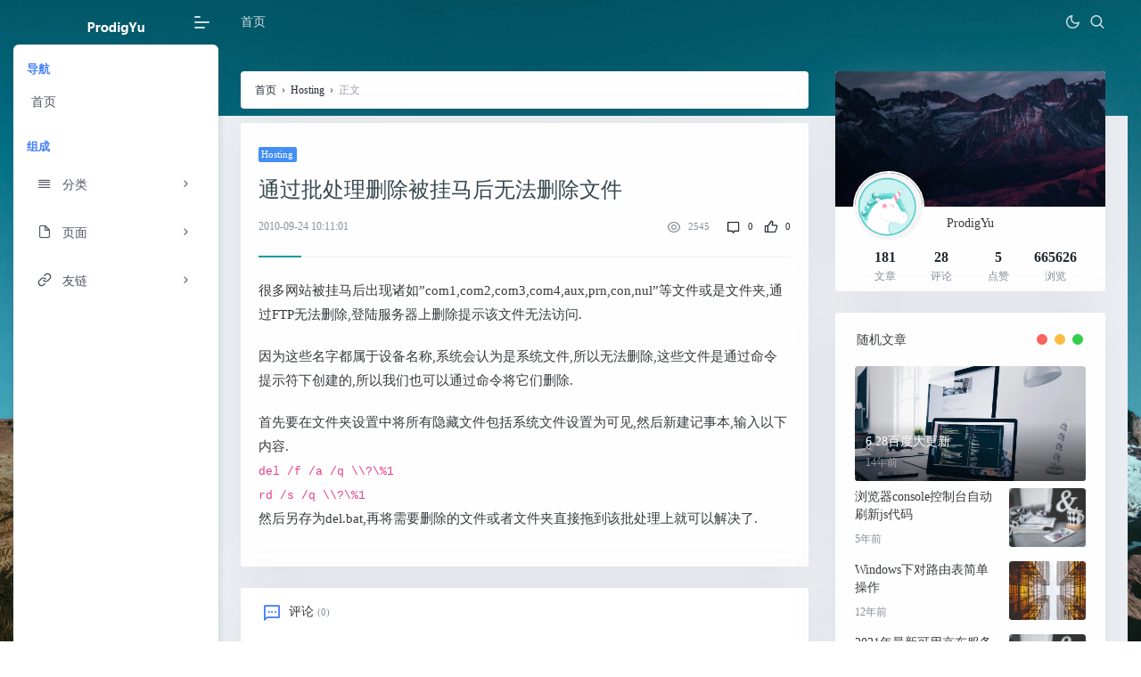

--- FILE ---
content_type: text/html; charset=UTF-8
request_url: https://prodigyu.com/78
body_size: 12992
content:
<!DOCTYPE html><html lang="zh-CN"><head><meta charset="UTF-8"><meta http-equiv="X-UA-Compatible" content="IE=edge" /><meta name="keywords" content=""><meta name="description" content="" /><title>通过批处理删除被挂马后无法删除文件 | ProdigYu's Blog</title><style>img:is([sizes="auto" i], [sizes^="auto," i]) { contain-intrinsic-size: 3000px 1500px }</style><meta name="description" content="很多网站被挂马后出现诸如&quot;com1,com2,com3,com4,aux,prn,con,nul&quot;等文件或是文件夹,通过FTP无法删除,登陆服务器上删除提示该文件无法访问. 因为这些名字都属于设备名称,系统会认为是系统文件,所以无法删除,这些文件是通过命令提示符下创建的,所以我们也可以通过命令将它们删除. 首先要在文件夹设置中将所有隐藏文件包括系统文件设置为可见,然后新建记事本,输入以下内容. del /f /a /q \?\%1 rd /s /q \?\%1 然后另存为del.bat,再将需要删除的文件或者文件夹直接拖到该批处理上就可以解决了." /><meta name="robots" content="max-image-preview:large" /><meta name="author" content="ProdigYu"/><link rel="canonical" href="https://prodigyu.com/78" /><meta name="generator" content="All in One SEO (AIOSEO) 4.8.6" /><meta property="og:locale" content="en_US" /><meta property="og:site_name" content="ProdigYu&#039;s Blog | Something about myself" /><meta property="og:type" content="article" /><meta property="og:title" content="通过批处理删除被挂马后无法删除文件 | ProdigYu&#039;s Blog" /><meta property="og:description" content="很多网站被挂马后出现诸如&quot;com1,com2,com3,com4,aux,prn,con,nul&quot;等文件或是文件夹,通过FTP无法删除,登陆服务器上删除提示该文件无法访问. 因为这些名字都属于设备名称,系统会认为是系统文件,所以无法删除,这些文件是通过命令提示符下创建的,所以我们也可以通过命令将它们删除. 首先要在文件夹设置中将所有隐藏文件包括系统文件设置为可见,然后新建记事本,输入以下内容. del /f /a /q \?\%1 rd /s /q \?\%1 然后另存为del.bat,再将需要删除的文件或者文件夹直接拖到该批处理上就可以解决了." /><meta property="og:url" content="https://prodigyu.com/78" /><meta property="article:published_time" content="2010-09-24T02:11:01+08:00" /><meta property="article:modified_time" content="2010-09-24T02:11:01+08:00" /><meta name="twitter:card" content="summary" /><meta name="twitter:title" content="通过批处理删除被挂马后无法删除文件 | ProdigYu&#039;s Blog" /><meta name="twitter:description" content="很多网站被挂马后出现诸如&quot;com1,com2,com3,com4,aux,prn,con,nul&quot;等文件或是文件夹,通过FTP无法删除,登陆服务器上删除提示该文件无法访问. 因为这些名字都属于设备名称,系统会认为是系统文件,所以无法删除,这些文件是通过命令提示符下创建的,所以我们也可以通过命令将它们删除. 首先要在文件夹设置中将所有隐藏文件包括系统文件设置为可见,然后新建记事本,输入以下内容. del /f /a /q \?\%1 rd /s /q \?\%1 然后另存为del.bat,再将需要删除的文件或者文件夹直接拖到该批处理上就可以解决了." /> <script type="application/ld+json" class="aioseo-schema">{"@context":"https:\/\/schema.org","@graph":[{"@type":"Article","@id":"https:\/\/prodigyu.com\/78#article","name":"\u901a\u8fc7\u6279\u5904\u7406\u5220\u9664\u88ab\u6302\u9a6c\u540e\u65e0\u6cd5\u5220\u9664\u6587\u4ef6 | ProdigYu's Blog","headline":"\u901a\u8fc7\u6279\u5904\u7406\u5220\u9664\u88ab\u6302\u9a6c\u540e\u65e0\u6cd5\u5220\u9664\u6587\u4ef6","author":{"@id":"https:\/\/prodigyu.com\/author\/prodigyu#author"},"publisher":{"@id":"https:\/\/prodigyu.com\/#organization"},"datePublished":"2010-09-24T10:11:01+08:00","dateModified":"2010-09-24T10:11:01+08:00","inLanguage":"en-US","mainEntityOfPage":{"@id":"https:\/\/prodigyu.com\/78#webpage"},"isPartOf":{"@id":"https:\/\/prodigyu.com\/78#webpage"},"articleSection":"Hosting, Windows, CMD, \u5220\u9664, \u547d\u4ee4\u63d0\u793a\u7b26, \u6279\u5904\u7406, \u6302\u9a6c"},{"@type":"BreadcrumbList","@id":"https:\/\/prodigyu.com\/78#breadcrumblist","itemListElement":[{"@type":"ListItem","@id":"https:\/\/prodigyu.com#listItem","position":1,"name":"Home","item":"https:\/\/prodigyu.com","nextItem":{"@type":"ListItem","@id":"https:\/\/prodigyu.com\/category\/os#listItem","name":"OS"}},{"@type":"ListItem","@id":"https:\/\/prodigyu.com\/category\/os#listItem","position":2,"name":"OS","item":"https:\/\/prodigyu.com\/category\/os","nextItem":{"@type":"ListItem","@id":"https:\/\/prodigyu.com\/category\/os\/windows#listItem","name":"Windows"},"previousItem":{"@type":"ListItem","@id":"https:\/\/prodigyu.com#listItem","name":"Home"}},{"@type":"ListItem","@id":"https:\/\/prodigyu.com\/category\/os\/windows#listItem","position":3,"name":"Windows","item":"https:\/\/prodigyu.com\/category\/os\/windows","nextItem":{"@type":"ListItem","@id":"https:\/\/prodigyu.com\/78#listItem","name":"\u901a\u8fc7\u6279\u5904\u7406\u5220\u9664\u88ab\u6302\u9a6c\u540e\u65e0\u6cd5\u5220\u9664\u6587\u4ef6"},"previousItem":{"@type":"ListItem","@id":"https:\/\/prodigyu.com\/category\/os#listItem","name":"OS"}},{"@type":"ListItem","@id":"https:\/\/prodigyu.com\/78#listItem","position":4,"name":"\u901a\u8fc7\u6279\u5904\u7406\u5220\u9664\u88ab\u6302\u9a6c\u540e\u65e0\u6cd5\u5220\u9664\u6587\u4ef6","previousItem":{"@type":"ListItem","@id":"https:\/\/prodigyu.com\/category\/os\/windows#listItem","name":"Windows"}}]},{"@type":"Organization","@id":"https:\/\/prodigyu.com\/#organization","name":"ProdigYu's Blog","description":"Something about myself","url":"https:\/\/prodigyu.com\/"},{"@type":"Person","@id":"https:\/\/prodigyu.com\/author\/prodigyu#author","url":"https:\/\/prodigyu.com\/author\/prodigyu","name":"ProdigYu","image":{"@type":"ImageObject","@id":"https:\/\/prodigyu.com\/78#authorImage","url":"https:\/\/secure.gravatar.com\/avatar\/c579581172fbaf68871814b427606399b26f9252a8d1cc0bcb27fef587ca4cb5?s=96&r=g","width":96,"height":96,"caption":"ProdigYu"}},{"@type":"WebPage","@id":"https:\/\/prodigyu.com\/78#webpage","url":"https:\/\/prodigyu.com\/78","name":"\u901a\u8fc7\u6279\u5904\u7406\u5220\u9664\u88ab\u6302\u9a6c\u540e\u65e0\u6cd5\u5220\u9664\u6587\u4ef6 | ProdigYu's Blog","description":"\u5f88\u591a\u7f51\u7ad9\u88ab\u6302\u9a6c\u540e\u51fa\u73b0\u8bf8\u5982\"com1,com2,com3,com4,aux,prn,con,nul\"\u7b49\u6587\u4ef6\u6216\u662f\u6587\u4ef6\u5939,\u901a\u8fc7FTP\u65e0\u6cd5\u5220\u9664,\u767b\u9646\u670d\u52a1\u5668\u4e0a\u5220\u9664\u63d0\u793a\u8be5\u6587\u4ef6\u65e0\u6cd5\u8bbf\u95ee. \u56e0\u4e3a\u8fd9\u4e9b\u540d\u5b57\u90fd\u5c5e\u4e8e\u8bbe\u5907\u540d\u79f0,\u7cfb\u7edf\u4f1a\u8ba4\u4e3a\u662f\u7cfb\u7edf\u6587\u4ef6,\u6240\u4ee5\u65e0\u6cd5\u5220\u9664,\u8fd9\u4e9b\u6587\u4ef6\u662f\u901a\u8fc7\u547d\u4ee4\u63d0\u793a\u7b26\u4e0b\u521b\u5efa\u7684,\u6240\u4ee5\u6211\u4eec\u4e5f\u53ef\u4ee5\u901a\u8fc7\u547d\u4ee4\u5c06\u5b83\u4eec\u5220\u9664. \u9996\u5148\u8981\u5728\u6587\u4ef6\u5939\u8bbe\u7f6e\u4e2d\u5c06\u6240\u6709\u9690\u85cf\u6587\u4ef6\u5305\u62ec\u7cfb\u7edf\u6587\u4ef6\u8bbe\u7f6e\u4e3a\u53ef\u89c1,\u7136\u540e\u65b0\u5efa\u8bb0\u4e8b\u672c,\u8f93\u5165\u4ee5\u4e0b\u5185\u5bb9. del \/f \/a \/q \\?\\%1 rd \/s \/q \\?\\%1 \u7136\u540e\u53e6\u5b58\u4e3adel.bat,\u518d\u5c06\u9700\u8981\u5220\u9664\u7684\u6587\u4ef6\u6216\u8005\u6587\u4ef6\u5939\u76f4\u63a5\u62d6\u5230\u8be5\u6279\u5904\u7406\u4e0a\u5c31\u53ef\u4ee5\u89e3\u51b3\u4e86.","inLanguage":"en-US","isPartOf":{"@id":"https:\/\/prodigyu.com\/#website"},"breadcrumb":{"@id":"https:\/\/prodigyu.com\/78#breadcrumblist"},"author":{"@id":"https:\/\/prodigyu.com\/author\/prodigyu#author"},"creator":{"@id":"https:\/\/prodigyu.com\/author\/prodigyu#author"},"datePublished":"2010-09-24T10:11:01+08:00","dateModified":"2010-09-24T10:11:01+08:00"},{"@type":"WebSite","@id":"https:\/\/prodigyu.com\/#website","url":"https:\/\/prodigyu.com\/","name":"ProdigYu's Blog","description":"Something about myself","inLanguage":"en-US","publisher":{"@id":"https:\/\/prodigyu.com\/#organization"}}]}</script>  <script type="text/javascript" src="https://prodigyu.com/wp-includes/js/jquery/jquery.min.js?ver=3.7.1" id="jquery-core-js"></script> <script type="text/javascript" src="https://prodigyu.com/wp-includes/js/jquery/jquery-migrate.min.js?ver=3.4.1" id="jquery-migrate-js"></script> <link rel='shortlink' href='https://prodigyu.com/?p=78' /><link rel="alternate" title="oEmbed (JSON)" type="application/json+oembed" href="https://prodigyu.com/wp-json/oembed/1.0/embed?url=https%3A%2F%2Fprodigyu.com%2F78" /><link rel="alternate" title="oEmbed (XML)" type="text/xml+oembed" href="https://prodigyu.com/wp-json/oembed/1.0/embed?url=https%3A%2F%2Fprodigyu.com%2F78&#038;format=xml" /><meta name="viewport" content="width=device-width, initial-scale=1.0, user-scalable=0, minimal-ui"><link rel="stylesheet" href="https://prodigyu.com/wp-content/themes/smarty_hankin/assets/css/style.css?version=1768986927"><link rel="stylesheet" href="https://prodigyu.com/wp-content/themes/smarty_hankin/assets/css/main.css?version=1768986927"><link rel="stylesheet" href="https://prodigyu.com/wp-content/themes/smarty_hankin/assets/css/monokai_sublime.min.css?version=1768986927"><link rel="icon" href="https://prodigyu.com/favicon.ico" type="image/x-icon"><link rel="stylesheet" class="layout-css" id="layout-css" href=""><link rel="stylesheet" class="layout-blur-css" id="layout-blur-css" href=""><link rel="stylesheet" class="rtl-css" id="rtl-css" href=""> <script data-ad-client="ca-pub-4857189935761586" async src="https://pagead2.googlesyndication.com/pagead/js/adsbygoogle.js"></script> </head><body class="background-blue" style="background:url(https://prodigyu.com/wp-content/uploads/2020/02/body-bg-12.jpg) no-repeat fixed center;background-size:cover;"><div class="container box-layout" id="body"><div class="loader-bg" style="display: none"><div class="loader-track"><div class="loader-fill"></div></div></div><nav class="pcoded-navbar menu-light "><div class="navbar-wrapper  "><div class="navbar-content scroll-div "><div class="" style="display: none"><div class="main-menu-header"> <img class="img-radius" src="https://prodigyu.com/wp-content/themes/smarty_hankin/assets/images/user/avatar.png" alt="User-Profile-Image"><div class="user-details"><div id="more-details">hankin <i class="fa fa-caret-down"></i></div></div></div><div class="collapse" id="nav-user-link"><ul class="list-inline"><li class="list-inline-item"><a href="user-profile.html" data-toggle="tooltip" title="View Profile"><i class="feather icon-user"></i></a></li><li class="list-inline-item"><a href="email_inbox.html"><i class="feather icon-mail" data-toggle="tooltip" title="Messages"></i><small class="badge badge-pill badge-primary">5</small></a></li><li class="list-inline-item"><a href="auth-signin.html" data-toggle="tooltip" title="Logout" class="text-danger"><i class="feather icon-power"></i></a></li></ul></div></div><ul class="nav pcoded-inner-navbar "><li class="nav-item pcoded-menu-caption"> <label>导航</label></li></ul><ul id="menu-%e9%a6%96%e9%a1%b5" class="nav pcoded-inner-navbar"><li id="menu-item-604" class="menu-item menu-item-type-custom menu-item-object-custom menu-item-home menu-item-604"><a href="http://prodigyu.com">首页</a></li></ul><ul class="nav pcoded-inner-navbar "><li class="nav-item pcoded-menu-caption"> <label>组成</label></li></ul><ul class="nav pcoded-inner-navbar "><li class="nav-item pcoded-hasmenu"> <a href="javascript:void(0)" no-pjax class="nav-link pcoded-submenu-click"> <span class="pcoded-micon"><i class="feather icon-align-justify"></i></span><span class="pcoded-mtext">分类</span></a><ul class="pcoded-submenu" data="off"><li><a href="https://prodigyu.com/category/os/windows" title="Windows"> <span>Windows</span> </a></li><li><a href="https://prodigyu.com/category/web" title="Web"> <span>Web</span> </a></li><li><a href="https://prodigyu.com/category/voip" title="VoIP"> <span>VoIP</span> </a></li><li><a href="https://prodigyu.com/category/virtualization" title="Virtualization"> <span>Virtualization</span> </a></li><li><a href="https://prodigyu.com/category/trading" title="Trading"> <span>Trading</span> </a></li><li><a href="https://prodigyu.com/category/smarthome" title="Smart Home"> <span>Smart Home</span> </a></li><li><a href="https://prodigyu.com/category/web/seo" title="SEO"> <span>SEO</span> </a></li><li><a href="https://prodigyu.com/category/security" title="Security"> <span>Security</span> </a></li><li><a href="https://prodigyu.com/category/program/python" title="Python"> <span>Python</span> </a></li><li><a href="https://prodigyu.com/category/program" title="Program"> <span>Program</span> </a></li><li><a href="https://prodigyu.com/category/program/php" title="PHP"> <span>PHP</span> </a></li><li><a href="https://prodigyu.com/category/os/osx" title="OSX"> <span>OSX</span> </a></li><li><a href="https://prodigyu.com/category/os" title="OS"> <span>OS</span> </a></li><li><a href="https://prodigyu.com/category/opensource" title="OpenSource"> <span>OpenSource</span> </a></li><li><a href="https://prodigyu.com/category/web/nginx" title="Nginx"> <span>Nginx</span> </a></li><li><a href="https://prodigyu.com/category/web/mysql" title="MySQL"> <span>MySQL</span> </a></li><li><a href="https://prodigyu.com/category/mood" title="Mood"> <span>Mood</span> </a></li><li><a href="https://prodigyu.com/category/os/linux" title="Linux"> <span>Linux</span> </a></li><li><a href="https://prodigyu.com/category/life" title="Life"> <span>Life</span> </a></li><li><a href="https://prodigyu.com/category/security/injection" title="Injection"> <span>Injection</span> </a></li><li><a href="https://prodigyu.com/category/hosting" title="Hosting"> <span>Hosting</span> </a></li><li><a href="https://prodigyu.com/category/finance" title="Finance"> <span>Finance</span> </a></li><li><a href="https://prodigyu.com/category/security/exploits" title="Exploits"> <span>Exploits</span> </a></li><li><a href="https://prodigyu.com/category/web/cdn" title="CDN"> <span>CDN</span> </a></li></ul></li></ul><ul class="nav pcoded-inner-navbar "><li class="nav-item pcoded-hasmenu"> <a href="javascript:void(0)" no-pjax class="nav-link pcoded-submenu-click"> <span class="pcoded-micon"><i class="feather icon-file"></i></span><span class="pcoded-mtext">页面</span></a><ul class="pcoded-submenu" data="off"><div><li class="page_item page-item-2"><a href="https://prodigyu.com/about">About</a></li></div></ul></li></ul><ul class="nav pcoded-inner-navbar "><li class="nav-item pcoded-hasmenu"> <a href="javascript:void(0)" no-pjax class="nav-link pcoded-submenu-click"> <span class="pcoded-micon"><i class="feather icon-link"></i></span><span class="pcoded-mtext">友链</span></a><ul class="pcoded-submenu" data="off"><li><a href="http://www.itiis.com" target="_blank" title="维酷科技" alt=""> <span>维酷科技</span></a></li></ul></li></ul><div class="card text-center" style="display: none;"><div class="card-block"> <button type="button" class="close" data-dismiss="alert" aria-hidden="true">&times;</button> <i class="feather icon-sunset f-40"></i><h6 class="mt-3">Help?</h6><p>Please contact us on our email for need any support</p> <a href="#!" target="_blank" class="btn btn-primary btn-sm text-white m-0">Support</a></div></div></div></div></nav><header class="navbar pcoded-header navbar-expand-lg navbar-light header-blue "><div class="m-header"> <a class="mobile-menu" id="mobile-collapse" href="#!"><span></span></a> <a href="https://prodigyu.com" class="b-brand"> <img src="https://prodigyu.com/wp-content/themes/smarty_hankin/assets/images/logo2.png" alt="" class="logo" width="68" height="auto"> </a> <a href="#!" class="mob-toggler"> <i class="feather icon-more-vertical"></i> </a></div><div class="collapse navbar-collapse"><ul id="menu-%e9%a6%96%e9%a1%b5-1" class="navbar-nav top-navbar-nav"><li class="menu-item menu-item-type-custom menu-item-object-custom menu-item-home menu-item-604"><a href="http://prodigyu.com">首页</a></li></ul><ul class="navbar-nav ml-auto"><li class="nav-item m-r-10"><a href="javascript:void(0)" class="nav-switch-dark-mode text-lg" title="夜晚模式"> <i class="feather icon-moon"></i></a></li><li class="nav-item"> <a href="#!" class="pop-search text-lg"><i class="feather icon-search"></i></a><form class="search-bar" id="searchform" method="get" role="search" action="https://prodigyu.com"> <input type="text" name="s" class="form-control border-0 shadow-none" placeholder="请输入关键词搜索" /> <button type="button" class="close" aria-label="Close"> <span aria-hidden="true">&times;</span> </button></form></li></ul></div></header><section class="pcoded-main-container" id="content"><div class="pcoded-content"><div class="row"><div class="col-md-8"><ul class="breadcrumb" itemscope=""><a itemprop="breadcrumb" href="https://prodigyu.com/">首页</a> &nbsp;&nbsp;›&nbsp;&nbsp; <a itemprop="breadcrumb" href="https://prodigyu.com/category/hosting">Hosting</a> &nbsp;&nbsp;›&nbsp;&nbsp; <span class="current">正文</span></ul><div class="post card animated fadeIn "><div class="card-body" id="view-content"><div class="post-header border-bottom border-light mb-4 pb-4"><div class="d-block text-sm mt-md-1 mb-2 mb-md-3"> <a href="https://prodigyu.com/category/hosting"> <span class="badge badge-primary">Hosting</span></a></div><h1 class="h3 mb-3">通过批处理删除被挂马后无法删除文件</h1><div class="meta d-flex align-items-center text-xs text-muted"><div> <time class="d-inline-block">2010-09-24 10:11:01</time></div><div class="ml-auto text-sm"> <span class="mx-1"> <i class="text-md iconfont icon-eye-line mx-1"></i> <small>2545&nbsp;</small></span> <a class="mx-1" href="#comments"> <i class="text-md iconfont icon-chat--line mx-1"></i> <small>0</small></a> <a class="btn-like btn-link-like" href="javascript:;" data-action="like" data-id="78"> <i class="text-md iconfont icon-thumb-up-line mx-1"></i> <small class="like-count"> 0 </small> </a></div></div><div class="border-theme bg-primary"></div></div><div class="post-content"><div class="nc-light-gallery"><p>很多网站被挂马后出现诸如&#8221;com1,com2,com3,com4,aux,prn,con,nul&#8221;等文件或是文件夹,通过FTP无法删除,登陆服务器上删除提示该文件无法访问.<span id="more-78"></span></p><p>因为这些名字都属于设备名称,系统会认为是系统文件,所以无法删除,这些文件是通过命令提示符下创建的,所以我们也可以通过命令将它们删除.</p><p>首先要在文件夹设置中将所有隐藏文件包括系统文件设置为可见,然后新建记事本,输入以下内容.<br /> <code>del /f /a /q \\?\%1<br /> rd /s /q \\?\%1 </code><br /> 然后另存为del.bat,再将需要删除的文件或者文件夹直接拖到该批处理上就可以解决了.</p></div></div></div></div><div id="comments" class="comments"><div class="card"><div class="mx-4 my-3"> <i class="text-xl text-primary iconfont icon-message--line mr-2"></i>评论 <small class="font-theme text-muted">(0)</small></div><div class="card-body"><p class="text-left"></p><p id="reply-title" class="comments-title"> <small> <a rel="nofollow" id="cancel-comment-reply-link" href="/78#respond" style="display:none;">Click here to cancel reply.</a> </small></p><div id="respond" class="comment-respond mb-4"><form action="https://prodigyu.com/78#respond" id="commentform" class="comment-form" method="post"><div class="comment-from-author"><div class="comment-avatar-author d-flex flex-fill align-items-center text-sm mb-2"><div class="avatar w-32"> <img src="https://prodigyu.com/wp-content/themes/smarty_hankin/assets/images/user/default-avatar.png" class="avatar w-32" id="avatar_img"></div></div><div class="comment-form-text"><p class="warning-text" style="margin-bottom:10px">欢迎您 <a href="javascript:void(0)" no-pjax id="clear-qq"><font color="#4680ff">游客</font> &nbsp;<i class="feather icon-edit"></i></a></p><div class="comment-form-info row row-sm" id="qqShow"><div class="col-12 col-md-4"><div class="form-group comment-form-author"> <input class="form-control text-sm" id="hankin_qq" placeholder="QQ号可获取头像和昵称" name="hankin_qq" type="number" value="" required="required"> <input id="hankin_avatar" name="hankin_avatar" type="hidden" value=""> <input id="hankin_username" name="hankin_username" type="hidden" value=""> <input id="avatar" name="avatar" type="text" value="" style="display: none"></div></div><div class="col-12 col-md-4"><div class="form-group comment-form-email"> <input id="email" class="form-control text-sm" name="email" placeholder="自动获取" type="email" value="" readonly autocomplete="off"></div></div><div class="col-12 col-md-4"><div class="form-group comment-form-url"> <input class="form-control text-sm" placeholder="网址(可不填)" id="url" name="url" type="url" value=""></div></div></div><div class="loader-comment" style="display: none;" id="comment-loader"><div class="loader-track"><div class="loader-fill"></div></div></div><div class="comment-textarea mb-3"><textarea id="comment" name="comment" class="form-control form-control-sm" rows="1"></textarea></div><div class="d-flex flex-fill align-items-center"><div class="flex-fill"></div><div class="form-submit"> <button type="submit" id="submit" class="btn btn-dark">发布评论</button> <input type='hidden' name='comment_post_ID' value='78' id='comment_post_ID' /> <input type='hidden' name='comment_parent' id='comment_parent' value='0' /></div></div></div></div></form></div><ul class="comment-list"></ul><nav class="navigation comment-navigation u-textAlignCenter" data-fuck="78"></nav></div></div></div></div><div class="col-md-4"><div class="theiaStickySidebar animated fadeIn" style="padding-top: 0px; padding-bottom: 1px; position: relative; transform: none;"><div id="recommended_posts"><div class="card card-sm widget Recommended_Posts cs_widget_author"><div class="media media-2x1"><div class="media-content" style="background-image:url(https://prodigyu.com/wp-content/themes/smarty_hankin/assets/images/default-cover.jpg)"></div></div><div id="author_card-5" class="card-sm widget Author_Card"><div class="widget-author-cover"><div class="widget-author-avatar" style="z-index:1;"><div class="flex-avatar mx-2 w-80 border border-white border-2"> <img src="https://prodigyu.com/wp-content/uploads/2020/02/unicorn.jpg" /></div></div></div><div class="widget-author-meta text-center pt-4 pl-4 pr-4 pb-2">ProdigYu<div class="h6 mb-3 text-lg text-c-blue"></div><div class="desc text-xs mb-3 h-2x "></div><div class="row no-gutters text-center"> <a href="javascript:void(0);" class="col"> <span class="font-theme font-weight-bold text-md">181</span><small class="d-block text-xs text-muted">文章</small> </a> <a href="javascript:void(0);" class="col"> <span class="font-theme font-weight-bold text-md">28</span><small class="d-block text-xs text-muted">评论</small> </a> <a href="javascript:void(0);" class="col"> <span class="font-theme font-weight-bold text-md">5</span><small class="d-block text-xs text-muted">点赞</small> </a> <a href="javascript:void(0);" class="col"> <span class="font-theme font-weight-bold text-md">665626</span><small class="d-block text-xs text-muted">浏览</small> </a></div></div></div></div></div><div id="recommended_posts"><div id="recommended_posts_1" class="card card-sm widget Recommended_Posts"><div class="card-header widget-header"> 随机文章 <i class="bg-primary"></i></div><div class="card-body"><div class="list-rounded my-n2"><div class="py-2"><div class="list-item list-overlay-content"><div class="media media-2x1"> <a class="media-content" href="https://prodigyu.com/361" style="background-image:url(//prodigyu.com//img/img11.jpg?version=1768986927)"> <span class="overlay"></span> </a></div><div class="list-content"><div class="list-body"> <a href="https://prodigyu.com/361" class="list-title h-2x">6.28百度大更新</a></div><div class="list-footer"><div class="text-muted text-xs"> <time class="d-inline-block">14年前 </time></div></div></div></div></div></div><div class="list-grid list-rounded"><div class="list-item py-2"><div class="list-content py-0 mr-3"><div class="list-body"> <a href="https://prodigyu.com/721" class="list-title h-2x">浏览器console控制台自动刷新js代码</a></div><div class="list-footer"><div class="text-muted text-xs"> <time class="d-inline-block">5年前 </time></div></div></div><div class="media media-3x2 col-4"> <a class="media-content" href="https://prodigyu.com/721" style="background-image:url(//prodigyu.com//img/img13.jpg?version=1768986927)"></a></div></div></div><div class="list-grid list-rounded"><div class="list-item py-2"><div class="list-content py-0 mr-3"><div class="list-body"> <a href="https://prodigyu.com/434" class="list-title h-2x">Windows下对路由表简单操作</a></div><div class="list-footer"><div class="text-muted text-xs"> <time class="d-inline-block">12年前 </time></div></div></div><div class="media media-3x2 col-4"> <a class="media-content" href="https://prodigyu.com/434" style="background-image:url(//prodigyu.com//img/img9.jpg?version=1768986927)"></a></div></div></div><div class="list-grid list-rounded"><div class="list-item py-2"><div class="list-content py-0 mr-3"><div class="list-body"> <a href="https://prodigyu.com/735" class="list-title h-2x">2021年最新可用京东服务器时间API地址</a></div><div class="list-footer"><div class="text-muted text-xs"> <time class="d-inline-block">5年前 </time></div></div></div><div class="media media-3x2 col-4"> <a class="media-content" href="https://prodigyu.com/735" style="background-image:url(//prodigyu.com//img/img13.jpg?version=1768986927)"></a></div></div></div><div class="list-grid list-rounded"><div class="list-item py-2"><div class="list-content py-0 mr-3"><div class="list-body"> <a href="https://prodigyu.com/334" class="list-title h-2x">PHP随机显示图片</a></div><div class="list-footer"><div class="text-muted text-xs"> <time class="d-inline-block">15年前 </time></div></div></div><div class="media media-3x2 col-4"> <a class="media-content" href="https://prodigyu.com/334" style="background-image:url(//prodigyu.com//img/img5.jpg?version=1768986927)"></a></div></div></div></div></div></div><div id="recommended_posts"><div class="card card-sm widget Recommended_Posts widget_tag_cloud"><div class="card-header widget-header">Tags<i class="bg-primary"></i></div><div class="tagcloud"><a href="https://prodigyu.com/tag/apache" class="tag-cloud-link tag-link-23 tag-link-position-1" style="font-size: 8pt;" aria-label="Apache (2 items)">Apache</a> <a href="https://prodigyu.com/tag/centos" class="tag-cloud-link tag-link-60 tag-link-position-2" style="font-size: 22pt;" aria-label="CentOS (24 items)">CentOS</a> <a href="https://prodigyu.com/tag/cmd" class="tag-cloud-link tag-link-55 tag-link-position-3" style="font-size: 9.8260869565217pt;" aria-label="CMD (3 items)">CMD</a> <a href="https://prodigyu.com/tag/ddos" class="tag-cloud-link tag-link-27 tag-link-position-4" style="font-size: 8pt;" aria-label="DDOS (2 items)">DDOS</a> <a href="https://prodigyu.com/tag/debian" class="tag-cloud-link tag-link-186 tag-link-position-5" style="font-size: 14.391304347826pt;" aria-label="Debian (7 items)">Debian</a> <a href="https://prodigyu.com/tag/dns" class="tag-cloud-link tag-link-47 tag-link-position-6" style="font-size: 13.630434782609pt;" aria-label="DNS (6 items)">DNS</a> <a href="https://prodigyu.com/tag/docker" class="tag-cloud-link tag-link-275 tag-link-position-7" style="font-size: 11.347826086957pt;" aria-label="Docker (4 items)">Docker</a> <a href="https://prodigyu.com/tag/fastcgi" class="tag-cloud-link tag-link-64 tag-link-position-8" style="font-size: 9.8260869565217pt;" aria-label="FastCGI (3 items)">FastCGI</a> <a href="https://prodigyu.com/tag/google" class="tag-cloud-link tag-link-84 tag-link-position-9" style="font-size: 9.8260869565217pt;" aria-label="Google (3 items)">Google</a> <a href="https://prodigyu.com/tag/iis" class="tag-cloud-link tag-link-37 tag-link-position-10" style="font-size: 11.347826086957pt;" aria-label="IIS (4 items)">IIS</a> <a href="https://prodigyu.com/tag/ip" class="tag-cloud-link tag-link-31 tag-link-position-11" style="font-size: 8pt;" aria-label="IP (2 items)">IP</a> <a href="https://prodigyu.com/tag/iptables" class="tag-cloud-link tag-link-213 tag-link-position-12" style="font-size: 11.347826086957pt;" aria-label="iptables (4 items)">iptables</a> <a href="https://prodigyu.com/tag/linux" class="tag-cloud-link tag-link-202 tag-link-position-13" style="font-size: 19.413043478261pt;" aria-label="Linux (16 items)">Linux</a> <a href="https://prodigyu.com/tag/mac" class="tag-cloud-link tag-link-197 tag-link-position-14" style="font-size: 12.565217391304pt;" aria-label="Mac (5 items)">Mac</a> <a href="https://prodigyu.com/tag/mysql" class="tag-cloud-link tag-link-204 tag-link-position-15" style="font-size: 11.347826086957pt;" aria-label="MySQL (4 items)">MySQL</a> <a href="https://prodigyu.com/tag/nginx" class="tag-cloud-link tag-link-206 tag-link-position-16" style="font-size: 12.565217391304pt;" aria-label="Nginx (5 items)">Nginx</a> <a href="https://prodigyu.com/tag/opensource-2" class="tag-cloud-link tag-link-59 tag-link-position-17" style="font-size: 8pt;" aria-label="Opensource (2 items)">Opensource</a> <a href="https://prodigyu.com/tag/php" class="tag-cloud-link tag-link-203 tag-link-position-18" style="font-size: 9.8260869565217pt;" aria-label="PHP (3 items)">PHP</a> <a href="https://prodigyu.com/tag/python" class="tag-cloud-link tag-link-200 tag-link-position-19" style="font-size: 18.195652173913pt;" aria-label="Python (13 items)">Python</a> <a href="https://prodigyu.com/tag/skill" class="tag-cloud-link tag-link-6 tag-link-position-20" style="font-size: 9.8260869565217pt;" aria-label="Skill (3 items)">Skill</a> <a href="https://prodigyu.com/tag/ssh" class="tag-cloud-link tag-link-192 tag-link-position-21" style="font-size: 12.565217391304pt;" aria-label="SSH (5 items)">SSH</a> <a href="https://prodigyu.com/tag/ubuntu" class="tag-cloud-link tag-link-68 tag-link-position-22" style="font-size: 9.8260869565217pt;" aria-label="Ubuntu (3 items)">Ubuntu</a> <a href="https://prodigyu.com/tag/vim" class="tag-cloud-link tag-link-44 tag-link-position-23" style="font-size: 9.8260869565217pt;" aria-label="Vim (3 items)">Vim</a> <a href="https://prodigyu.com/tag/vmware" class="tag-cloud-link tag-link-127 tag-link-position-24" style="font-size: 9.8260869565217pt;" aria-label="VMware (3 items)">VMware</a> <a href="https://prodigyu.com/tag/vpn" class="tag-cloud-link tag-link-174 tag-link-position-25" style="font-size: 9.8260869565217pt;" aria-label="VPN (3 items)">VPN</a> <a href="https://prodigyu.com/tag/web-py" class="tag-cloud-link tag-link-63 tag-link-position-26" style="font-size: 11.347826086957pt;" aria-label="web.py (4 items)">web.py</a> <a href="https://prodigyu.com/tag/windows" class="tag-cloud-link tag-link-201 tag-link-position-27" style="font-size: 15.152173913043pt;" aria-label="Windows (8 items)">Windows</a> <a href="https://prodigyu.com/tag/%e5%88%a0%e9%99%a4" class="tag-cloud-link tag-link-57 tag-link-position-28" style="font-size: 8pt;" aria-label="删除 (2 items)">删除</a> <a href="https://prodigyu.com/tag/%e5%91%bd%e4%bb%a4" class="tag-cloud-link tag-link-69 tag-link-position-29" style="font-size: 18.652173913043pt;" aria-label="命令 (14 items)">命令</a> <a href="https://prodigyu.com/tag/%e5%91%bd%e4%bb%a4%e6%8f%90%e7%a4%ba%e7%ac%a6" class="tag-cloud-link tag-link-54 tag-link-position-30" style="font-size: 8pt;" aria-label="命令提示符 (2 items)">命令提示符</a> <a href="https://prodigyu.com/tag/%e5%ae%89%e8%a3%85" class="tag-cloud-link tag-link-38 tag-link-position-31" style="font-size: 13.630434782609pt;" aria-label="安装 (6 items)">安装</a> <a href="https://prodigyu.com/tag/%e5%bc%80%e6%ba%90" class="tag-cloud-link tag-link-13 tag-link-position-32" style="font-size: 9.8260869565217pt;" aria-label="开源 (3 items)">开源</a> <a href="https://prodigyu.com/tag/%e6%8a%80%e5%b7%a7" class="tag-cloud-link tag-link-43 tag-link-position-33" style="font-size: 8pt;" aria-label="技巧 (2 items)">技巧</a> <a href="https://prodigyu.com/tag/%e6%8f%92%e4%bb%b6" class="tag-cloud-link tag-link-14 tag-link-position-34" style="font-size: 9.8260869565217pt;" aria-label="插件 (3 items)">插件</a> <a href="https://prodigyu.com/tag/%e6%bc%8f%e6%b4%9e" class="tag-cloud-link tag-link-35 tag-link-position-35" style="font-size: 8pt;" aria-label="漏洞 (2 items)">漏洞</a> <a href="https://prodigyu.com/tag/%e7%99%be%e5%ba%a6" class="tag-cloud-link tag-link-152 tag-link-position-36" style="font-size: 11.347826086957pt;" aria-label="百度 (4 items)">百度</a> <a href="https://prodigyu.com/tag/%e7%b3%bb%e7%bb%9f" class="tag-cloud-link tag-link-101 tag-link-position-37" style="font-size: 11.347826086957pt;" aria-label="系统 (4 items)">系统</a> <a href="https://prodigyu.com/tag/%e7%bb%84%e4%bb%b6" class="tag-cloud-link tag-link-36 tag-link-position-38" style="font-size: 8pt;" aria-label="组件 (2 items)">组件</a> <a href="https://prodigyu.com/tag/%e7%bb%88%e7%ab%af" class="tag-cloud-link tag-link-199 tag-link-position-39" style="font-size: 11.347826086957pt;" aria-label="终端 (4 items)">终端</a> <a href="https://prodigyu.com/tag/%e7%bc%93%e5%ad%98" class="tag-cloud-link tag-link-132 tag-link-position-40" style="font-size: 9.8260869565217pt;" aria-label="缓存 (3 items)">缓存</a> <a href="https://prodigyu.com/tag/%e7%bd%91%e7%bb%9c%e7%94%b5%e8%af%9d" class="tag-cloud-link tag-link-100 tag-link-position-41" style="font-size: 9.8260869565217pt;" aria-label="网络电话 (3 items)">网络电话</a> <a href="https://prodigyu.com/tag/%e8%84%9a%e6%9c%ac" class="tag-cloud-link tag-link-51 tag-link-position-42" style="font-size: 11.347826086957pt;" aria-label="脚本 (4 items)">脚本</a> <a href="https://prodigyu.com/tag/%e8%87%aa%e5%bb%ba" class="tag-cloud-link tag-link-99 tag-link-position-43" style="font-size: 9.8260869565217pt;" aria-label="自建 (3 items)">自建</a> <a href="https://prodigyu.com/tag/%e8%af%a6%e8%a7%a3" class="tag-cloud-link tag-link-45 tag-link-position-44" style="font-size: 8pt;" aria-label="详解 (2 items)">详解</a> <a href="https://prodigyu.com/tag/%e9%94%99%e8%af%af" class="tag-cloud-link tag-link-19 tag-link-position-45" style="font-size: 9.8260869565217pt;" aria-label="错误 (3 items)">错误</a></div></div></div><div id="recommended_posts"><div class="card card-sm widget Recommended_Posts widget_meta"><div class="card-header widget-header">Meta<i class="bg-primary"></i></div><ul><li><a href="https://prodigyu.com/wp-login.php">Log in</a></li><li><a href="https://prodigyu.com/feed">Entries feed</a></li><li><a href="https://prodigyu.com/comments/feed">Comments feed</a></li><li><a href="https://wordpress.org/">WordPress.org</a></li></ul></div></div></div></div></div></div><footer class="footer card py-3 py-lg-3"><div class="container"><div class="footer-copyright text-xs px-3"><div class="float-left">Copyright © 2026</div><div class="float-right d-none"></div></div></div></footer><div class="mobile-btn clearfix" style="display: none"><div class="menu"><div class="bt-name"><a href="https://prodigyu.com"><i class="feather icon-home"></i>主页</a></div></div><div class="menu" ><div class="bt-name"><i class="feather icon-file"></i>页面</div><div class="sanjiao"></div><div  class="new-sub"><ul><div><li class="page_item page-item-2"><a href="https://prodigyu.com/about">About</a></li></div></ul></div></div><div class="menu"><div class="bt-name"><a href="javascript:;"><i class="feather icon-user"></i>博主</a></div><div class="new-sub user-info"><div class="bg-dark-overlay pt-4 pt-md-5 bg-relative"><div class="bg" style="background-image: url(https://secure.gravatar.com/avatar/c579581172fbaf68871814b427606399b26f9252a8d1cc0bcb27fef587ca4cb5?s=80)"></div><div class="container-box"><div class="d-flex flex-fill flex-column flex-md-row align-items-md-center py-md-5"><div class="mb-3 mb-md-0"><div class="flex-avatar mx-2 w-80 border border-white border-2 "> <img alt='' src='https://secure.gravatar.com/avatar/c579581172fbaf68871814b427606399b26f9252a8d1cc0bcb27fef587ca4cb5?s=80&#038;r=g' srcset='https://secure.gravatar.com/avatar/c579581172fbaf68871814b427606399b26f9252a8d1cc0bcb27fef587ca4cb5?s=160&#038;r=g 2x' class='avatar avatar-80 photo' height='80' width='80' loading='lazy' decoding='async'/></div><div class="name text-lg text-left">ProdigYu <i class="cut"></i> <span class="badge badge-rank badge-primary text-xs mx-1">管理员</span></div><div class="desc text-sm mt-2 clear-lineheight text-left">Something about myself</div></div><div class="text-white mx-md-4 flex-fill"><div class="data text-lg mt-2 text-left clear-lineheight"> <span class="mr-3"> <a href="" class=""> <span class="font-theme text-lg text-xl text-white">181</span> <small class=" text-xs text-light mx-1">文章</small></a> </span> <span class="mr-3"> <a href="" class=""> <span class="font-theme text-lg text-xl text-white">28</span> <small class=" text-xs text-light mx-1">评论</small></a> </span> <span class="mr-3"> <a class=""> <span class="font-theme text-lg text-xl text-white">665626</span> <small class=" text-xs text-light mx-1">浏览</small></a> </span></div><div style="margin-top:.2rem;padding-bottom: .2rem;border-bottom: solid .01rem rgba(255,255,255,.15);"></div></div></div></div><div class="user-tab clearfix"><div class="tab-list"><div class="tab-name"><a class="active" href="https://prodigyu.com">测试</a></div></div><div class="tab-list"><div class="tab-name"><a href="https://prodigyu.com">测试</a></div></div></div><div class="user-tab-body"></div></div></div></div></div></div></section>  <script type="text/javascript">window.THEME_URL = 'https://prodigyu.com/wp-content/themes/smarty_hankin'; 
window.ENCODE_URI_COMPONENT_TITLE = document.title; 
window.ENCODE_URI_COMPONENT_LINK = this.location.href; 
window.ENCODE_URI_COMPONENT_IMAGE = 'https://prodigyu.com/wp-content/themes/smarty_hankin/screenshot.jpg';
window.ENCODE_URI_COMPONENT_DESC = '';
window.ENCODE_URI_COMPONENT_SITE = '';
window.APPID = '';
window.TIMESTAMP = '1768986927';
window.NONCESTR = 'MZwEhgTvJco0ssh';
window.SIGNATURE = 'cf734f9a190707d86e4492f57aae8ecbf56cddbf';
window.IS_PAGE_SINGLE = 1;
window.IS_SLIDER = 0;</script> <script>(function(){
    var bp = document.createElement('script');
    var curProtocol = window.location.protocol.split(':')[0];
    if (curProtocol === 'https') {
        bp.src = 'https://zz.bdstatic.com/linksubmit/push.js';
    }
    else {
        bp.src = 'http://push.zhanzhang.baidu.com/push.js';
    }
    var s = document.getElementsByTagName("script")[0];
    s.parentNode.insertBefore(bp, s);
})();</script> <script type="text/javascript" src="https://prodigyu.com/wp-content/themes/smarty_hankin/assets/js/plugins/jquery.js?version=1768986927"></script> <script type="text/javascript" src="https://prodigyu.com/wp-content/themes/smarty_hankin/assets/js/plugins/jquery.cookie.js?version=1768986927"></script> <script type="text/javascript" src="https://prodigyu.com/wp-content/themes/smarty_hankin/assets/js/plugins/popper.min.js?version=1768986927"></script> <script type="text/javascript" src="https://prodigyu.com/wp-content/themes/smarty_hankin/assets/js/plugins/bootstrap.min.js?version=1768986927"></script> <script type="text/javascript" src="https://prodigyu.com/wp-content/themes/smarty_hankin/assets/js/plugins/highlight/clipboard.min.js?version=1768986927"></script> <script type="text/javascript" src="https://prodigyu.com/wp-content/themes/smarty_hankin/assets/js/plugins/highlight/highlight.min.js?version=1768986927"></script> <script type="text/javascript" src="https://prodigyu.com/wp-content/themes/smarty_hankin/assets/js/plugins/pjax.js?version=1768986927"></script> <script type="text/javascript" src="//res2.wx.qq.com/open/js/jweixin-1.4.0.js"></script> <script type="text/javascript">wxConfig = {
	title : document.title,
	desc : window.ENCODE_URI_COMPONENT_DESC,
	link : window.ENCODE_URI_COMPONENT_LINK,
	imgUrl : window.ENCODE_URI_COMPONENT_IMAGE,
};</script> <script type="text/javascript" src="https://prodigyu.com/wp-content/themes/smarty_hankin/assets/js/wxShare.js?version=1768986927"></script> <link rel="stylesheet" href="https://prodigyu.com/wp-content/themes/smarty_hankin/assets/viewer/viewer.min.css"> <script type="text/javascript" src="https://prodigyu.com/wp-content/themes/smarty_hankin/assets/viewer/viewer.min.js"></script>  <script type="text/javascript" src="https://prodigyu.com/wp-content/themes/smarty_hankin/assets/js/main.js?version=1768986927"></script> <script type="text/javascript" src="https://prodigyu.com/wp-content/themes/smarty_hankin/assets/js/message.js?version=1768986927"></script> <div id="cz-leftside-share"></div> <script type="text/javascript" src="https://prodigyu.com/wp-content/themes/smarty_hankin/assets/js/plugins/jquery.share.min.js?version=1768986927"></script>  <script type="speculationrules">{"prefetch":[{"source":"document","where":{"and":[{"href_matches":"\/*"},{"not":{"href_matches":["\/wp-*.php","\/wp-admin\/*","\/wp-content\/uploads\/*","\/wp-content\/*","\/wp-content\/plugins\/*","\/wp-content\/themes\/smarty_hankin\/*","\/*\\?(.+)"]}},{"not":{"selector_matches":"a[rel~=\"nofollow\"]"}},{"not":{"selector_matches":".no-prefetch, .no-prefetch a"}}]},"eagerness":"conservative"}]}</script> <style id='wp-emoji-styles-inline-css' type='text/css'>img.wp-smiley, img.emoji {
		display: inline !important;
		border: none !important;
		box-shadow: none !important;
		height: 1em !important;
		width: 1em !important;
		margin: 0 0.07em !important;
		vertical-align: -0.1em !important;
		background: none !important;
		padding: 0 !important;
	}</style><link rel='stylesheet' id='wp-block-library-css' href='https://prodigyu.com/wp-includes/css/dist/block-library/style.min.css?ver=6.8.3' type='text/css' media='all' /><style id='classic-theme-styles-inline-css' type='text/css'>/*! This file is auto-generated */
.wp-block-button__link{color:#fff;background-color:#32373c;border-radius:9999px;box-shadow:none;text-decoration:none;padding:calc(.667em + 2px) calc(1.333em + 2px);font-size:1.125em}.wp-block-file__button{background:#32373c;color:#fff;text-decoration:none}</style><style id='global-styles-inline-css' type='text/css'>:root{--wp--preset--aspect-ratio--square: 1;--wp--preset--aspect-ratio--4-3: 4/3;--wp--preset--aspect-ratio--3-4: 3/4;--wp--preset--aspect-ratio--3-2: 3/2;--wp--preset--aspect-ratio--2-3: 2/3;--wp--preset--aspect-ratio--16-9: 16/9;--wp--preset--aspect-ratio--9-16: 9/16;--wp--preset--color--black: #000000;--wp--preset--color--cyan-bluish-gray: #abb8c3;--wp--preset--color--white: #ffffff;--wp--preset--color--pale-pink: #f78da7;--wp--preset--color--vivid-red: #cf2e2e;--wp--preset--color--luminous-vivid-orange: #ff6900;--wp--preset--color--luminous-vivid-amber: #fcb900;--wp--preset--color--light-green-cyan: #7bdcb5;--wp--preset--color--vivid-green-cyan: #00d084;--wp--preset--color--pale-cyan-blue: #8ed1fc;--wp--preset--color--vivid-cyan-blue: #0693e3;--wp--preset--color--vivid-purple: #9b51e0;--wp--preset--gradient--vivid-cyan-blue-to-vivid-purple: linear-gradient(135deg,rgba(6,147,227,1) 0%,rgb(155,81,224) 100%);--wp--preset--gradient--light-green-cyan-to-vivid-green-cyan: linear-gradient(135deg,rgb(122,220,180) 0%,rgb(0,208,130) 100%);--wp--preset--gradient--luminous-vivid-amber-to-luminous-vivid-orange: linear-gradient(135deg,rgba(252,185,0,1) 0%,rgba(255,105,0,1) 100%);--wp--preset--gradient--luminous-vivid-orange-to-vivid-red: linear-gradient(135deg,rgba(255,105,0,1) 0%,rgb(207,46,46) 100%);--wp--preset--gradient--very-light-gray-to-cyan-bluish-gray: linear-gradient(135deg,rgb(238,238,238) 0%,rgb(169,184,195) 100%);--wp--preset--gradient--cool-to-warm-spectrum: linear-gradient(135deg,rgb(74,234,220) 0%,rgb(151,120,209) 20%,rgb(207,42,186) 40%,rgb(238,44,130) 60%,rgb(251,105,98) 80%,rgb(254,248,76) 100%);--wp--preset--gradient--blush-light-purple: linear-gradient(135deg,rgb(255,206,236) 0%,rgb(152,150,240) 100%);--wp--preset--gradient--blush-bordeaux: linear-gradient(135deg,rgb(254,205,165) 0%,rgb(254,45,45) 50%,rgb(107,0,62) 100%);--wp--preset--gradient--luminous-dusk: linear-gradient(135deg,rgb(255,203,112) 0%,rgb(199,81,192) 50%,rgb(65,88,208) 100%);--wp--preset--gradient--pale-ocean: linear-gradient(135deg,rgb(255,245,203) 0%,rgb(182,227,212) 50%,rgb(51,167,181) 100%);--wp--preset--gradient--electric-grass: linear-gradient(135deg,rgb(202,248,128) 0%,rgb(113,206,126) 100%);--wp--preset--gradient--midnight: linear-gradient(135deg,rgb(2,3,129) 0%,rgb(40,116,252) 100%);--wp--preset--font-size--small: 13px;--wp--preset--font-size--medium: 20px;--wp--preset--font-size--large: 36px;--wp--preset--font-size--x-large: 42px;--wp--preset--spacing--20: 0.44rem;--wp--preset--spacing--30: 0.67rem;--wp--preset--spacing--40: 1rem;--wp--preset--spacing--50: 1.5rem;--wp--preset--spacing--60: 2.25rem;--wp--preset--spacing--70: 3.38rem;--wp--preset--spacing--80: 5.06rem;--wp--preset--shadow--natural: 6px 6px 9px rgba(0, 0, 0, 0.2);--wp--preset--shadow--deep: 12px 12px 50px rgba(0, 0, 0, 0.4);--wp--preset--shadow--sharp: 6px 6px 0px rgba(0, 0, 0, 0.2);--wp--preset--shadow--outlined: 6px 6px 0px -3px rgba(255, 255, 255, 1), 6px 6px rgba(0, 0, 0, 1);--wp--preset--shadow--crisp: 6px 6px 0px rgba(0, 0, 0, 1);}:where(.is-layout-flex){gap: 0.5em;}:where(.is-layout-grid){gap: 0.5em;}body .is-layout-flex{display: flex;}.is-layout-flex{flex-wrap: wrap;align-items: center;}.is-layout-flex > :is(*, div){margin: 0;}body .is-layout-grid{display: grid;}.is-layout-grid > :is(*, div){margin: 0;}:where(.wp-block-columns.is-layout-flex){gap: 2em;}:where(.wp-block-columns.is-layout-grid){gap: 2em;}:where(.wp-block-post-template.is-layout-flex){gap: 1.25em;}:where(.wp-block-post-template.is-layout-grid){gap: 1.25em;}.has-black-color{color: var(--wp--preset--color--black) !important;}.has-cyan-bluish-gray-color{color: var(--wp--preset--color--cyan-bluish-gray) !important;}.has-white-color{color: var(--wp--preset--color--white) !important;}.has-pale-pink-color{color: var(--wp--preset--color--pale-pink) !important;}.has-vivid-red-color{color: var(--wp--preset--color--vivid-red) !important;}.has-luminous-vivid-orange-color{color: var(--wp--preset--color--luminous-vivid-orange) !important;}.has-luminous-vivid-amber-color{color: var(--wp--preset--color--luminous-vivid-amber) !important;}.has-light-green-cyan-color{color: var(--wp--preset--color--light-green-cyan) !important;}.has-vivid-green-cyan-color{color: var(--wp--preset--color--vivid-green-cyan) !important;}.has-pale-cyan-blue-color{color: var(--wp--preset--color--pale-cyan-blue) !important;}.has-vivid-cyan-blue-color{color: var(--wp--preset--color--vivid-cyan-blue) !important;}.has-vivid-purple-color{color: var(--wp--preset--color--vivid-purple) !important;}.has-black-background-color{background-color: var(--wp--preset--color--black) !important;}.has-cyan-bluish-gray-background-color{background-color: var(--wp--preset--color--cyan-bluish-gray) !important;}.has-white-background-color{background-color: var(--wp--preset--color--white) !important;}.has-pale-pink-background-color{background-color: var(--wp--preset--color--pale-pink) !important;}.has-vivid-red-background-color{background-color: var(--wp--preset--color--vivid-red) !important;}.has-luminous-vivid-orange-background-color{background-color: var(--wp--preset--color--luminous-vivid-orange) !important;}.has-luminous-vivid-amber-background-color{background-color: var(--wp--preset--color--luminous-vivid-amber) !important;}.has-light-green-cyan-background-color{background-color: var(--wp--preset--color--light-green-cyan) !important;}.has-vivid-green-cyan-background-color{background-color: var(--wp--preset--color--vivid-green-cyan) !important;}.has-pale-cyan-blue-background-color{background-color: var(--wp--preset--color--pale-cyan-blue) !important;}.has-vivid-cyan-blue-background-color{background-color: var(--wp--preset--color--vivid-cyan-blue) !important;}.has-vivid-purple-background-color{background-color: var(--wp--preset--color--vivid-purple) !important;}.has-black-border-color{border-color: var(--wp--preset--color--black) !important;}.has-cyan-bluish-gray-border-color{border-color: var(--wp--preset--color--cyan-bluish-gray) !important;}.has-white-border-color{border-color: var(--wp--preset--color--white) !important;}.has-pale-pink-border-color{border-color: var(--wp--preset--color--pale-pink) !important;}.has-vivid-red-border-color{border-color: var(--wp--preset--color--vivid-red) !important;}.has-luminous-vivid-orange-border-color{border-color: var(--wp--preset--color--luminous-vivid-orange) !important;}.has-luminous-vivid-amber-border-color{border-color: var(--wp--preset--color--luminous-vivid-amber) !important;}.has-light-green-cyan-border-color{border-color: var(--wp--preset--color--light-green-cyan) !important;}.has-vivid-green-cyan-border-color{border-color: var(--wp--preset--color--vivid-green-cyan) !important;}.has-pale-cyan-blue-border-color{border-color: var(--wp--preset--color--pale-cyan-blue) !important;}.has-vivid-cyan-blue-border-color{border-color: var(--wp--preset--color--vivid-cyan-blue) !important;}.has-vivid-purple-border-color{border-color: var(--wp--preset--color--vivid-purple) !important;}.has-vivid-cyan-blue-to-vivid-purple-gradient-background{background: var(--wp--preset--gradient--vivid-cyan-blue-to-vivid-purple) !important;}.has-light-green-cyan-to-vivid-green-cyan-gradient-background{background: var(--wp--preset--gradient--light-green-cyan-to-vivid-green-cyan) !important;}.has-luminous-vivid-amber-to-luminous-vivid-orange-gradient-background{background: var(--wp--preset--gradient--luminous-vivid-amber-to-luminous-vivid-orange) !important;}.has-luminous-vivid-orange-to-vivid-red-gradient-background{background: var(--wp--preset--gradient--luminous-vivid-orange-to-vivid-red) !important;}.has-very-light-gray-to-cyan-bluish-gray-gradient-background{background: var(--wp--preset--gradient--very-light-gray-to-cyan-bluish-gray) !important;}.has-cool-to-warm-spectrum-gradient-background{background: var(--wp--preset--gradient--cool-to-warm-spectrum) !important;}.has-blush-light-purple-gradient-background{background: var(--wp--preset--gradient--blush-light-purple) !important;}.has-blush-bordeaux-gradient-background{background: var(--wp--preset--gradient--blush-bordeaux) !important;}.has-luminous-dusk-gradient-background{background: var(--wp--preset--gradient--luminous-dusk) !important;}.has-pale-ocean-gradient-background{background: var(--wp--preset--gradient--pale-ocean) !important;}.has-electric-grass-gradient-background{background: var(--wp--preset--gradient--electric-grass) !important;}.has-midnight-gradient-background{background: var(--wp--preset--gradient--midnight) !important;}.has-small-font-size{font-size: var(--wp--preset--font-size--small) !important;}.has-medium-font-size{font-size: var(--wp--preset--font-size--medium) !important;}.has-large-font-size{font-size: var(--wp--preset--font-size--large) !important;}.has-x-large-font-size{font-size: var(--wp--preset--font-size--x-large) !important;}
:where(.wp-block-post-template.is-layout-flex){gap: 1.25em;}:where(.wp-block-post-template.is-layout-grid){gap: 1.25em;}
:where(.wp-block-columns.is-layout-flex){gap: 2em;}:where(.wp-block-columns.is-layout-grid){gap: 2em;}
:root :where(.wp-block-pullquote){font-size: 1.5em;line-height: 1.6;}</style><link rel='stylesheet' id='ajax-comment-css' href='https://prodigyu.com/wp-content/themes/smarty_hankin/includes/ajax-comment/app.css?ver=2.0.0' type='text/css' media='all' /> <script type="text/javascript" src="https://prodigyu.com/wp-includes/js/comment-reply.min.js?ver=6.8.3" id="comment-reply-js" async="async" data-wp-strategy="async"></script> <script type="text/javascript" id="ajax-comment-js-extra">var ajaxcomment = {"ajax_url":"https:\/\/prodigyu.com\/wp-admin\/admin-ajax.php","order":"asc","formpostion":"bottom"};</script> <script type="text/javascript" src="https://prodigyu.com/wp-content/themes/smarty_hankin/includes/ajax-comment/app.js?ver=2.0.0" id="ajax-comment-js"></script> <script type="text/javascript">let key_style = 'color: #fff; background: #5c5c5c; font-size: 12px;border-radius:2px 0 0 2px;padding:3px 6px;';
    let value_style = 'border-radius:0 2px 2px 0;padding:3px 6px;color:#fff;background:#1b81c2';
    console.log("%c页面生成耗时%c0.8229479790", key_style, value_style);
    console.log("%cSQL 请求数%c32", key_style, value_style);</script>  <script type="text/javascript">var _hmt = _hmt || [];
(function() {
  var hm = document.createElement("script");
  hm.src = "https://hm.baidu.com/hm.js?ba1c576299a173ff1c71db9329a57b09";
  var s = document.getElementsByTagName("script")[0]; 
  s.parentNode.insertBefore(hm, s);
})();</script></body></html> 

--- FILE ---
content_type: text/html; charset=utf-8
request_url: https://www.google.com/recaptcha/api2/aframe
body_size: 250
content:
<!DOCTYPE HTML><html><head><meta http-equiv="content-type" content="text/html; charset=UTF-8"></head><body><script nonce="1WSt1ZuI2KKKQO8II4tq1A">/** Anti-fraud and anti-abuse applications only. See google.com/recaptcha */ try{var clients={'sodar':'https://pagead2.googlesyndication.com/pagead/sodar?'};window.addEventListener("message",function(a){try{if(a.source===window.parent){var b=JSON.parse(a.data);var c=clients[b['id']];if(c){var d=document.createElement('img');d.src=c+b['params']+'&rc='+(localStorage.getItem("rc::a")?sessionStorage.getItem("rc::b"):"");window.document.body.appendChild(d);sessionStorage.setItem("rc::e",parseInt(sessionStorage.getItem("rc::e")||0)+1);localStorage.setItem("rc::h",'1768986934163');}}}catch(b){}});window.parent.postMessage("_grecaptcha_ready", "*");}catch(b){}</script></body></html>

--- FILE ---
content_type: text/css
request_url: https://prodigyu.com/wp-content/themes/smarty_hankin/assets/css/style.css?version=1768986927
body_size: 77952
content:
@import url(plugins/animate.min.css);
@import url(../fonts/iconfont.css);
@font-face{font:Helvetica,Arial,PingFangSC-Regular,Microsoft Yahei,sans-serif;}
.ps{overflow:hidden!important;overflow-anchor:none;-ms-overflow-style:none;touch-action:auto;-ms-touch-action:auto}
.ps__rail-x{display:none;opacity:0;transition:background-color .2s linear,opacity .2s linear;-webkit-transition:background-color .2s linear,opacity .2s linear;height:15px;bottom:0;position:absolute}
.ps__rail-y{display:none;opacity:0;transition:background-color .2s linear,opacity .2s linear;-webkit-transition:background-color .2s linear,opacity .2s linear;width:15px;right:0;position:absolute}
.ps--active-x>.ps__rail-x,.ps--active-y>.ps__rail-y{display:block;background-color:transparent}
.ps--focus>.ps__rail-x,.ps--focus>.ps__rail-y,.ps--scrolling-x>.ps__rail-x,.ps--scrolling-y>.ps__rail-y,.ps:hover>.ps__rail-x,.ps:hover>.ps__rail-y{opacity:.6}
.ps .ps__rail-x.ps--clicking,.ps .ps__rail-x:focus,.ps .ps__rail-x:hover,.ps .ps__rail-y.ps--clicking,.ps .ps__rail-y:focus,.ps .ps__rail-y:hover{background-color:#eee;opacity:.9}
.ps__thumb-x{background-color:#aaa;border-radius:6px;transition:background-color .2s linear,height .2s ease-in-out;-webkit-transition:background-color .2s linear,height .2s ease-in-out;height:6px;bottom:2px;position:absolute}
.ps__thumb-y{background-color:#aaa;border-radius:6px;transition:background-color .2s linear,width .2s ease-in-out;-webkit-transition:background-color .2s linear,width .2s ease-in-out;width:6px;right:2px;position:absolute}
.ps__rail-x.ps--clicking .ps__thumb-x,.ps__rail-x:focus>.ps__thumb-x,.ps__rail-x:hover>.ps__thumb-x{background-color:#999;height:11px}
.ps__rail-y.ps--clicking .ps__thumb-y,.ps__rail-y:focus>.ps__thumb-y,.ps__rail-y:hover>.ps__thumb-y{background-color:#999;width:11px}
@supports (-ms-overflow-style:none){.ps{overflow:auto!important}
}
@media screen and (-ms-high-contrast:active),(-ms-high-contrast:none){.ps{overflow:auto!important}
}
body::-webkit-scrollbar-track-piece{background:#EDEDED}
body::-webkit-scrollbar{width:5px;height:6px}
body::-webkit-scrollbar-thumb{border-radius:4px;background-color:#9a9fbf}
body::-webkit-scrollbar-thumb:hover{background-color:#bbb}

/*!
 * Bootstrap v4.3.1 (https://getbootstrap.com/)
 * Copyright 2011-2019 The Bootstrap Authors
 * Copyright 2011-2019 Twitter, Inc.
 * Licensed under MIT (https://github.com/twbs/bootstrap/blob/master/LICENSE)
 */:root{--blue:#4680ff;--indigo:#6610f2;--purple:#6f42c1;--pink:#e83e8c;--red:#ff5252;--orange:#fd7e14;--yellow:#ffba57;--green:#9ccc65;--teal:#20c997;--cyan:#00acc1;--white:#fff;--gray:#6c757d;--gray-dark:#343a40;--primary:#4680ff;--secondary:#6c757d;--success:#9ccc65;--info:#00acc1;--warning:#ffba57;--danger:#ff5252;--light:#f8f9fa;--dark:#343a40;--breakpoint-xs:0;--breakpoint-sm:576px;--breakpoint-md:768px;--breakpoint-lg:992px;--breakpoint-xl:1200px;--font-family-sans-serif:"Open Sans",sans-serif;--font-family-monospace:SFMono-Regular,Menlo,Monaco,Consolas,"Liberation Mono","Courier New",monospace}
*,::after,::before{box-sizing:border-box}

html{line-height:1.15;-webkit-text-size-adjust:100%;-webkit-tap-highlight-color:transparent}
article,aside,figcaption,figure,footer,header,hgroup,main,nav,section{display:block}
[data-toggle="collapse"] .fa:before {   
  content: "139";
}

[data-toggle="collapse"].collapsed .fa:before {
  content: "13a";
}
body{margin:0;font-family:rst,'Uu';font-size:1rem;font-weight:400;line-height:1.5;}
body{font-size:14px;color:#373a3c;text-align:left;position:relative}
.box-layout{max-width: 1380px!important;margin:0 auto;}
[tabindex="-1"]:focus{outline:0!important}
hr{box-sizing:content-box;height:0;overflow:visible}
h1,h2,h3,h4,h5,h6{margin-top:0;margin-bottom:.5rem}
p{margin-top:0;margin-bottom:1rem}
abbr[data-original-title],abbr[title]{text-decoration:underline;-webkit-text-decoration:underline dotted;text-decoration:underline dotted;cursor:help;border-bottom:0;-webkit-text-decoration-skip-ink:none;text-decoration-skip-ink:none}
address{margin-bottom:1rem;font-style:normal;line-height:inherit}
dl,ol,ul{margin-top:0;margin-bottom:1rem}
ol ol,ol ul,ul ol,ul ul{margin-bottom:0}
dt{font-weight:700}
dd{margin-bottom:.5rem;margin-left:0}
blockquote{margin:0 0 1rem}
b,strong{font-weight:bolder}
small{font-size:80%}
sub,sup{position:relative;font-size:75%;line-height:0;vertical-align:baseline}
sub{bottom:-.25em}
sup{top:-.5em}
p {margin: 0;white-space: normal;word-break: break-all;}
a{color:#4680ff;text-decoration:none;background-color:transparent}
a:hover{color:#4680ff;text-decoration:underline}
a:not([href]):not([tabindex]){color:inherit;text-decoration:none}
a:not([href]):not([tabindex]):focus,a:not([href]):not([tabindex]):hover{color:inherit;text-decoration:none}
a:not([href]):not([tabindex]):focus{outline:0}
code,kbd,pre,samp{font-family:SFMono-Regular,Menlo,Monaco,Consolas,"Liberation Mono","Courier New",monospace;font-size:1em}
pre{margin-top:0;margin-bottom:1rem;overflow:auto}
figure{margin:0 0 1rem}
img{vertical-align:middle;border-style:none}
svg{overflow:hidden;vertical-align:middle}
table{border-collapse:collapse}
caption{padding-top:.75rem;padding-bottom:.75rem;color:#868e96;text-align:left;caption-side:bottom}
th{text-align:inherit}
label{display:inline-block;margin-bottom:.5rem}
button{border-radius:0}
button:focus{outline:1px dotted;outline:5px auto -webkit-focus-ring-color}
button,input,optgroup,select,textarea{margin:0;font-family:inherit;font-size:inherit;line-height:inherit}
button,input{overflow:visible}
button,select{text-transform:none}
select{word-wrap:normal}
[type=button],[type=reset],[type=submit],button{-webkit-appearance:button}
[type=button]:not(:disabled),[type=reset]:not(:disabled),[type=submit]:not(:disabled),button:not(:disabled){cursor:pointer}
[type=button]::-moz-focus-inner,[type=reset]::-moz-focus-inner,[type=submit]::-moz-focus-inner,button::-moz-focus-inner{padding:0;border-style:none}
input[type=checkbox],input[type=radio]{box-sizing:border-box;padding:0}
input[type=date],input[type=datetime-local],input[type=month],input[type=time]{-webkit-appearance:listbox}
textarea{overflow:auto;resize:vertical}
fieldset{min-width:0;padding:0;margin:0;border:0}
legend{display:block;width:100%;max-width:100%;padding:0;margin-bottom:.5rem;font-size:1.5rem;line-height:inherit;color:inherit;white-space:normal}
progress{vertical-align:baseline}
[type=number]::-webkit-inner-spin-button,[type=number]::-webkit-outer-spin-button{height:auto}
[type=search]{outline-offset:-2px;-webkit-appearance:none}
[type=search]::-webkit-search-decoration{-webkit-appearance:none}
::-webkit-file-upload-button{font:inherit;-webkit-appearance:button}
output{display:inline-block}
summary{display:list-item;cursor:pointer}
template{display:none}
[hidden]{display:none!important}
.h1,.h2,.h3,.h4,.h5,.h6,h1,h2,h3,h4,h5,h6{margin-bottom:.5rem;font-weight:500;line-height:1.2}
.h1,h1{font-size:2.5rem}
.h2,h2{font-size:2.25rem}
.h3,h3{font-size:1.5rem}
.h4,h4{font-size:1.25rem}
.h5,h5{font-size:1rem}
.h6,h6{font-size:.875rem}
.lead{font-size:1.25rem;font-weight:300}
.display-1{font-size:6rem;font-weight:300;line-height:1.2}
.display-2{font-size:5.5rem;font-weight:300;line-height:1.2}
.display-3{font-size:4.5rem;font-weight:300;line-height:1.2}
.display-4{font-size:3.5rem;font-weight:300;line-height:1.2}
hr{margin-top:1rem;margin-bottom:1rem;border:0;border-top:1px solid rgba(0,0,0,.1)}
.small,small{font-size:80%;font-weight:400}
.mark,mark{padding:.2em;background-color:#fcf8e3}
.list-unstyled{padding-left:0;list-style:none}
.list-inline{padding-left:0;list-style:none}
.list-inline-item{display:inline-block}
.list-inline-item:not(:last-child){margin-right:.5rem}
.initialism{font-size:90%;text-transform:uppercase}
.blockquote{margin-bottom:1rem;font-size:1.25rem}
.blockquote-footer{display:block;font-size:80%;color:#6c757d}
.blockquote-footer::before{content:"\2014\00A0"}
.img-fluid{max-width:100%;height:auto}
.img-thumbnail{padding:.25rem;background-color:#ecf0f5;border:1px solid #dee2e6;border-radius:.25rem;max-width:100%;height:auto}
.figure{display:inline-block}
.figure-img{margin-bottom:.5rem;line-height:1}
.figure-caption{font-size:90%;color:#6c757d}
code{font-size:87.5%;color:#e83e8c;word-break:break-word}
a>code{color:inherit}
kbd{padding:.2rem .4rem;font-size:87.5%;color:#fff;background-color:#212529;border-radius:.25rem}
kbd kbd{padding:0;font-size:100%;font-weight:700}
pre{display:block;font-size:87.5%;color:#212529}
pre code{color:inherit;word-break:normal}
.pre-scrollable{max-height:340px;overflow-y:scroll}
.container{width:100%;padding-right:15px;padding-left:15px;margin-right:auto;margin-left:auto}
@media (min-width:576px){.container{max-width:540px}
}
@media (min-width:768px){.container{max-width:720px}
}
@media (min-width:992px){.container{max-width:960px}
}
@media (min-width:1200px){.container{max-width:1140px}
}
.container-fluid{width:100%;padding-right:15px;padding-left:15px;margin-right:auto;margin-left:auto}
.row{display:flex;flex-wrap:wrap;margin-right:-15px;margin-left:-15px}
.no-gutters{margin-right:0;margin-left:0}
.no-gutters>.col,.no-gutters>[class*=col-]{padding-right:0;padding-left:0}
.col,.col-1,.col-10,.col-11,.col-12,.col-2,.col-3,.col-4,.col-5,.col-6,.col-7,.col-8,.col-9,.col-auto,.col-lg,.col-lg-1,.col-lg-10,.col-lg-11,.col-lg-12,.col-lg-2,.col-lg-3,.col-lg-4,.col-lg-5,.col-lg-6,.col-lg-7,.col-lg-8,.col-lg-9,.col-lg-auto,.col-md,.col-md-1,.col-md-10,.col-md-11,.col-md-12,.col-md-2,.col-md-3,.col-md-4,.col-md-5,.col-md-6,.col-md-7,.col-md-8,.col-md-9,.col-md-auto,.col-sm,.col-sm-1,.col-sm-10,.col-sm-11,.col-sm-12,.col-sm-2,.col-sm-3,.col-sm-4,.col-sm-5,.col-sm-6,.col-sm-7,.col-sm-8,.col-sm-9,.col-sm-auto,.col-xl,.col-xl-1,.col-xl-10,.col-xl-11,.col-xl-12,.col-xl-2,.col-xl-3,.col-xl-4,.col-xl-5,.col-xl-6,.col-xl-7,.col-xl-8,.col-xl-9,.col-xl-auto{position:relative;width:100%;padding-right:15px;padding-left:15px}
.col{flex-basis:0;flex-grow:1;max-width:100%}
.col-auto{flex:0 0 auto;width:auto;max-width:100%}
.col-1{flex:0 0 8.33333%;max-width:8.33333%}
.col-2{flex:0 0 16.66667%;max-width:16.66667%}
.col-3{flex:0 0 25%;max-width:25%}
.col-4{flex:0 0 33.33333%;max-width:33.33333%}
.col-5{flex:0 0 41.66667%;max-width:41.66667%}
.col-6{flex:0 0 50%;max-width:50%}
.col-7{flex:0 0 58.33333%;max-width:58.33333%}
.col-8{flex:0 0 66.66667%;max-width:66.66667%}
.col-9{flex:0 0 75%;max-width:75%}
.col-10{flex:0 0 83.33333%;max-width:83.33333%}
.col-11{flex:0 0 91.66667%;max-width:91.66667%}
.col-12{flex:0 0 100%;max-width:100%}
.order-first{order:-1}
.order-last{order:13}
.order-0{order:0}
.order-1{order:1}
.order-2{order:2}
.order-3{order:3}
.order-4{order:4}
.order-5{order:5}
.order-6{order:6}
.order-7{order:7}
.order-8{order:8}
.order-9{order:9}
.order-10{order:10}
.order-11{order:11}
.order-12{order:12}
.offset-1{margin-left:8.33333%}
.offset-2{margin-left:16.66667%}
.offset-3{margin-left:25%}
.offset-4{margin-left:33.33333%}
.offset-5{margin-left:41.66667%}
.offset-6{margin-left:50%}
.offset-7{margin-left:58.33333%}
.offset-8{margin-left:66.66667%}
.offset-9{margin-left:75%}
.offset-10{margin-left:83.33333%}
.offset-11{margin-left:91.66667%}
@media (min-width:576px){.col-sm{flex-basis:0;flex-grow:1;max-width:100%}
.col-sm-auto{flex:0 0 auto;width:auto;max-width:100%}
.col-sm-1{flex:0 0 8.33333%;max-width:8.33333%}
.col-sm-2{flex:0 0 16.66667%;max-width:16.66667%}
.col-sm-3{flex:0 0 25%;max-width:25%}
.col-sm-4{flex:0 0 33.33333%;max-width:33.33333%}
.col-sm-5{flex:0 0 41.66667%;max-width:41.66667%}
.col-sm-6{flex:0 0 50%;max-width:50%}
.col-sm-7{flex:0 0 58.33333%;max-width:58.33333%}
.col-sm-8{flex:0 0 66.66667%;max-width:66.66667%}
.col-sm-9{flex:0 0 75%;max-width:75%}
.col-sm-10{flex:0 0 83.33333%;max-width:83.33333%}
.col-sm-11{flex:0 0 91.66667%;max-width:91.66667%}
.col-sm-12{flex:0 0 100%;max-width:100%}
.order-sm-first{order:-1}
.order-sm-last{order:13}
.order-sm-0{order:0}
.order-sm-1{order:1}
.order-sm-2{order:2}
.order-sm-3{order:3}
.order-sm-4{order:4}
.order-sm-5{order:5}
.order-sm-6{order:6}
.order-sm-7{order:7}
.order-sm-8{order:8}
.order-sm-9{order:9}
.order-sm-10{order:10}
.order-sm-11{order:11}
.order-sm-12{order:12}
.offset-sm-0{margin-left:0}
.offset-sm-1{margin-left:8.33333%}
.offset-sm-2{margin-left:16.66667%}
.offset-sm-3{margin-left:25%}
.offset-sm-4{margin-left:33.33333%}
.offset-sm-5{margin-left:41.66667%}
.offset-sm-6{margin-left:50%}
.offset-sm-7{margin-left:58.33333%}
.offset-sm-8{margin-left:66.66667%}
.offset-sm-9{margin-left:75%}
.offset-sm-10{margin-left:83.33333%}
.offset-sm-11{margin-left:91.66667%}
}
@media (min-width:768px){.col-md{flex-basis:0;flex-grow:1;max-width:100%}
.col-md-auto{flex:0 0 auto;width:auto;max-width:100%}
.col-md-1{flex:0 0 8.33333%;max-width:8.33333%}
.col-md-2{flex:0 0 16.66667%;max-width:16.66667%}
.col-md-3{flex:0 0 25%;max-width:25%}
.col-md-4{flex:0 0 33.33333%;max-width:33.33333%}
.col-md-5{flex:0 0 41.66667%;max-width:41.66667%}
.col-md-6{flex:0 0 50%;max-width:50%}
.col-md-7{flex:0 0 58.33333%;max-width:58.33333%}
.col-md-8{flex:0 0 66.66667%;max-width:66.66667%}
.col-md-9{flex:0 0 75%;max-width:75%}
.col-md-10{flex:0 0 83.33333%;max-width:83.33333%}
.col-md-11{flex:0 0 91.66667%;max-width:91.66667%}
.col-md-12{flex:0 0 100%;max-width:100%}
.order-md-first{order:-1}
.order-md-last{order:13}
.order-md-0{order:0}
.order-md-1{order:1}
.order-md-2{order:2}
.order-md-3{order:3}
.order-md-4{order:4}
.order-md-5{order:5}
.order-md-6{order:6}
.order-md-7{order:7}
.order-md-8{order:8}
.order-md-9{order:9}
.order-md-10{order:10}
.order-md-11{order:11}
.order-md-12{order:12}
.offset-md-0{margin-left:0}
.offset-md-1{margin-left:8.33333%}
.offset-md-2{margin-left:16.66667%}
.offset-md-3{margin-left:25%}
.offset-md-4{margin-left:33.33333%}
.offset-md-5{margin-left:41.66667%}
.offset-md-6{margin-left:50%}
.offset-md-7{margin-left:58.33333%}
.offset-md-8{margin-left:66.66667%}
.offset-md-9{margin-left:75%}
.offset-md-10{margin-left:83.33333%}
.offset-md-11{margin-left:91.66667%}
}
@media (min-width:992px){.col-lg{flex-basis:0;flex-grow:1;max-width:100%}
.col-lg-auto{flex:0 0 auto;width:auto;max-width:100%}
.col-lg-1{flex:0 0 8.33333%;max-width:8.33333%}
.col-lg-2{flex:0 0 16.66667%;max-width:16.66667%}
.col-lg-3{flex:0 0 25%;max-width:25%}
.col-lg-4{flex:0 0 33.33333%;max-width:33.33333%}
.col-lg-5{flex:0 0 41.66667%;max-width:41.66667%}
.col-lg-6{flex:0 0 50%;max-width:50%}
.col-lg-7{flex:0 0 58.33333%;max-width:58.33333%}
.col-lg-8{flex:0 0 66.66667%;max-width:66.66667%}
.col-lg-9{flex:0 0 75%;max-width:75%}
.col-lg-10{flex:0 0 83.33333%;max-width:83.33333%}
.col-lg-11{flex:0 0 91.66667%;max-width:91.66667%}
.col-lg-12{flex:0 0 100%;max-width:100%}
.order-lg-first{order:-1}
.order-lg-last{order:13}
.order-lg-0{order:0}
.order-lg-1{order:1}
.order-lg-2{order:2}
.order-lg-3{order:3}
.order-lg-4{order:4}
.order-lg-5{order:5}
.order-lg-6{order:6}
.order-lg-7{order:7}
.order-lg-8{order:8}
.order-lg-9{order:9}
.order-lg-10{order:10}
.order-lg-11{order:11}
.order-lg-12{order:12}
.offset-lg-0{margin-left:0}
.offset-lg-1{margin-left:8.33333%}
.offset-lg-2{margin-left:16.66667%}
.offset-lg-3{margin-left:25%}
.offset-lg-4{margin-left:33.33333%}
.offset-lg-5{margin-left:41.66667%}
.offset-lg-6{margin-left:50%}
.offset-lg-7{margin-left:58.33333%}
.offset-lg-8{margin-left:66.66667%}
.offset-lg-9{margin-left:75%}
.offset-lg-10{margin-left:83.33333%}
.offset-lg-11{margin-left:91.66667%}
}
@media (min-width:1200px){.col-xl{flex-basis:0;flex-grow:1;max-width:100%}
.col-xl-auto{flex:0 0 auto;width:auto;max-width:100%}
.col-xl-1{flex:0 0 8.33333%;max-width:8.33333%}
.col-xl-2{flex:0 0 16.66667%;max-width:16.66667%}
.col-xl-3{flex:0 0 25%;max-width:25%}
.col-xl-4{flex:0 0 33.33333%;max-width:33.33333%}
.col-xl-5{flex:0 0 41.66667%;max-width:41.66667%}
.col-xl-6{flex:0 0 50%;max-width:50%}
.col-xl-7{flex:0 0 58.33333%;max-width:58.33333%}
.col-xl-8{flex:0 0 66.66667%;max-width:66.66667%}
.col-xl-9{flex:0 0 75%;max-width:75%}
.col-xl-10{flex:0 0 83.33333%;max-width:83.33333%}
.col-xl-11{flex:0 0 91.66667%;max-width:91.66667%}
.col-xl-12{flex:0 0 100%;max-width:100%}
.order-xl-first{order:-1}
.order-xl-last{order:13}
.order-xl-0{order:0}
.order-xl-1{order:1}
.order-xl-2{order:2}
.order-xl-3{order:3}
.order-xl-4{order:4}
.order-xl-5{order:5}
.order-xl-6{order:6}
.order-xl-7{order:7}
.order-xl-8{order:8}
.order-xl-9{order:9}
.order-xl-10{order:10}
.order-xl-11{order:11}
.order-xl-12{order:12}
.offset-xl-0{margin-left:0}
.offset-xl-1{margin-left:8.33333%}
.offset-xl-2{margin-left:16.66667%}
.offset-xl-3{margin-left:25%}
.offset-xl-4{margin-left:33.33333%}
.offset-xl-5{margin-left:41.66667%}
.offset-xl-6{margin-left:50%}
.offset-xl-7{margin-left:58.33333%}
.offset-xl-8{margin-left:66.66667%}
.offset-xl-9{margin-left:75%}
.offset-xl-10{margin-left:83.33333%}
.offset-xl-11{margin-left:91.66667%}
}
.table{width:100%;margin-bottom:1rem;color:#373a3c}
.table td,.table th{padding:.75rem;vertical-align:top;border-top:1px solid #e3eaef}
.table thead th{vertical-align:bottom;border-bottom:2px solid #e3eaef}
.table tbody+tbody{border-top:2px solid #e3eaef}
.table-sm td,.table-sm th{padding:.3rem}
.table-bordered{border:1px solid #e3eaef}
.table-bordered td,.table-bordered th{border:1px solid #e3eaef}
.table-bordered thead td,.table-bordered thead th{border-bottom-width:2px}
.table-borderless tbody+tbody,.table-borderless td,.table-borderless th,.table-borderless thead th{border:0}
.table-striped tbody tr:nth-of-type(odd){background-color:rgba(0,0,0,.05)}
.table-hover tbody tr:hover{color:#373a3c;background-color:rgba(0,0,0,.075)}
.table-primary,.table-primary>td,.table-primary>th{background-color:#cbdbff}
.table-primary tbody+tbody,.table-primary td,.table-primary th,.table-primary thead th{border-color:#9fbdff}
.table-hover .table-primary:hover{background-color:#b2c9ff}
.table-hover .table-primary:hover>td,.table-hover .table-primary:hover>th{background-color:#b2c9ff}
.table-secondary,.table-secondary>td,.table-secondary>th{background-color:#d6d8db}
.table-secondary tbody+tbody,.table-secondary td,.table-secondary th,.table-secondary thead th{border-color:#b3b7bb}
.table-hover .table-secondary:hover{background-color:#c8cbcf}
.table-hover .table-secondary:hover>td,.table-hover .table-secondary:hover>th{background-color:#c8cbcf}
.table-success,.table-success>td,.table-success>th{background-color:#e3f1d4}
.table-success tbody+tbody,.table-success td,.table-success th,.table-success thead th{border-color:#cce4af}
.table-hover .table-success:hover{background-color:#d6ebc1}
.table-hover .table-success:hover>td,.table-hover .table-success:hover>th{background-color:#d6ebc1}
.table-info,.table-info>td,.table-info>th{background-color:#b8e8ee}
.table-info tbody+tbody,.table-info td,.table-info th,.table-info thead th{border-color:#7ad4df}
.table-hover .table-info:hover{background-color:#a3e1e9}
.table-hover .table-info:hover>td,.table-hover .table-info:hover>th{background-color:#a3e1e9}
.table-warning,.table-warning>td,.table-warning>th{background-color:#ffecd0}
.table-warning tbody+tbody,.table-warning td,.table-warning th,.table-warning thead th{border-color:#ffdba8}
.table-hover .table-warning:hover{background-color:#ffe2b7}
.table-hover .table-warning:hover>td,.table-hover .table-warning:hover>th{background-color:#ffe2b7}
.table-danger,.table-danger>td,.table-danger>th{background-color:#ffcfcf}
.table-danger tbody+tbody,.table-danger td,.table-danger th,.table-danger thead th{border-color:#ffa5a5}
.table-hover .table-danger:hover{background-color:#ffb6b6}
.table-hover .table-danger:hover>td,.table-hover .table-danger:hover>th{background-color:#ffb6b6}
.table-light,.table-light>td,.table-light>th{background-color:#fdfdfe}
.table-light tbody+tbody,.table-light td,.table-light th,.table-light thead th{border-color:#fbfcfc}
.table-hover .table-light:hover{background-color:#ececf6}
.table-hover .table-light:hover>td,.table-hover .table-light:hover>th{background-color:#ececf6}
.table-dark,.table-dark>td,.table-dark>th{background-color:#c6c8ca}
.table-dark tbody+tbody,.table-dark td,.table-dark th,.table-dark thead th{border-color:#95999c}
.table-hover .table-dark:hover{background-color:#b9bbbe}
.table-hover .table-dark:hover>td,.table-hover .table-dark:hover>th{background-color:#b9bbbe}
.table-active,.table-active>td,.table-active>th{background-color:rgba(0,0,0,.075)}
.table-hover .table-active:hover{background-color:rgba(0,0,0,.075)}
.table-hover .table-active:hover>td,.table-hover .table-active:hover>th{background-color:rgba(0,0,0,.075)}
.table .thead-dark th{color:#fff;background-color:#343a40;border-color:#454d55}
.table .thead-light th{color:#495057;background-color:#e9ecef;border-color:#e3eaef}
.table-dark{color:#fff;background-color:#343a40}
.table-dark td,.table-dark th,.table-dark thead th{border-color:#454d55}
.table-dark.table-bordered{border:0}
.table-dark.table-striped tbody tr:nth-of-type(odd){background-color:rgba(255,255,255,.05)}
.table-dark.table-hover tbody tr:hover{color:#fff;background-color:rgba(255,255,255,.075)}
@media (max-width:575.98px){.table-responsive-sm{display:block;width:100%;overflow-x:auto;-webkit-overflow-scrolling:touch}
.table-responsive-sm>.table-bordered{border:0}
}
@media (max-width:767.98px){.table-responsive-md{display:block;width:100%;overflow-x:auto;-webkit-overflow-scrolling:touch}
.table-responsive-md>.table-bordered{border:0}
}
@media (max-width:991.98px){.table-responsive-lg{display:block;width:100%;overflow-x:auto;-webkit-overflow-scrolling:touch}
.table-responsive-lg>.table-bordered{border:0}
}
@media (max-width:1199.98px){.table-responsive-xl{display:block;width:100%;overflow-x:auto;-webkit-overflow-scrolling:touch}
.table-responsive-xl>.table-bordered{border:0}
}
.table-responsive{display:block;width:100%;overflow-x:auto;-webkit-overflow-scrolling:touch}
.table-responsive>.table-bordered{border:0}
.form-control{display:block;width:100%;height:calc(1.5em + 1.25rem + 2px);padding:.625rem 1.1875rem;font-size:.875rem;font-weight:400;line-height:1.5;color:#495057;background-color:#fff;background-clip:padding-box;border:1px solid #ced4da;border-radius:0;transition:border-color .15s ease-in-out,box-shadow .15s ease-in-out}
@media (prefers-reduced-motion:reduce){.form-control{transition:none}
}
.form-control::-ms-expand{background-color:transparent;border:0}
.form-control:focus{color:#495057;background-color:#fff;border-color:#c6d8ff;outline:0;box-shadow:0 0 0 0 rgba(70,128,255,.25)}
.form-control::-webkit-input-placeholder{color:#adb5bd;opacity:1}
.form-control::-moz-placeholder{color:#adb5bd;opacity:1}
.form-control:-ms-input-placeholder{color:#adb5bd;opacity:1}
.form-control::-ms-input-placeholder{color:#adb5bd;opacity:1}
.form-control::placeholder{color:#adb5bd;opacity:1}
.form-control:disabled,.form-control[readonly]{background-color:#e9ecef;opacity:1}
select.form-control:focus::-ms-value{color:#495057;background-color:#fff}
.form-control-file,.form-control-range{display:block;width:100%}
.col-form-label{padding-top:calc(.625rem + 1px);padding-bottom:calc(.625rem + 1px);margin-bottom:0;font-size:inherit;line-height:1.5}
.col-form-label-lg{padding-top:calc(.7rem + 1px);padding-bottom:calc(.7rem + 1px);font-size:1.25rem;line-height:1.5}
.col-form-label-sm{padding-top:calc(.25rem + 1px);padding-bottom:calc(.25rem + 1px);font-size:.875rem;line-height:1.5}
.form-control-plaintext{display:block;width:100%;padding-top:.625rem;padding-bottom:.625rem;margin-bottom:0;line-height:1.5;color:#373a3c;background-color:transparent;border:solid transparent;border-width:1px 0}
.form-control-plaintext.form-control-lg,.form-control-plaintext.form-control-sm{padding-right:0;padding-left:0}
.form-control-sm{height:calc(1.5em + .5rem + 2px);padding:.25rem .5rem;font-size:.875rem;line-height:1.5;border-radius:0}
.form-control-lg{height:calc(1.5em + 1.4rem + 2px);padding:.7rem 2rem;font-size:1.25rem;line-height:1.5;border-radius:0}
select.form-control[multiple],select.form-control[size]{height:auto}
textarea.form-control{height:auto}
.form-group{margin-bottom:1rem}
.form-text{display:block;margin-top:.25rem}
.form-row{display:flex;flex-wrap:wrap;margin-right:-5px;margin-left:-5px}
.form-row>.col,.form-row>[class*=col-]{padding-right:5px;padding-left:5px}
.form-check{position:relative;display:block;padding-left:1.25rem}
.form-check-input{position:absolute;margin-top:.3rem;margin-left:-1.25rem}
.form-check-input:disabled~.form-check-label{color:#868e96}
.form-check-label{margin-bottom:0}
.form-check-inline{display:inline-flex;align-items:center;padding-left:0;margin-right:.75rem}
.form-check-inline .form-check-input{position:static;margin-top:0;margin-right:.3125rem;margin-left:0}
.valid-feedback{display:none;width:100%;margin-top:.25rem;font-size:80%;color:#9ccc65}
.valid-tooltip{position:absolute;top:100%;z-index:5;display:none;max-width:100%;padding:.25rem .5rem;margin-top:.1rem;font-size:.875rem;line-height:1.5;color:#fff;background-color:rgba(156,204,101,.9);border-radius:.25rem}
.form-control.is-valid,.was-validated .form-control:valid{border-color:#9ccc65;padding-right:calc(1.5em + 1.25rem);background-image:url("data:image/svg+xml,%3csvg xmlns='http://www.w3.org/2000/svg' viewBox='0 0 8 8'%3e%3cpath fill='%239ccc65' d='M2.3 6.73L.6 4.53c-.4-1.04.46-1.4 1.1-.8l1.1 1.4 3.4-3.8c.6-.63 1.6-.27 1.2.7l-4 4.6c-.43.5-.8.4-1.1.1z'/%3e%3c/svg%3e");background-repeat:no-repeat;background-position:center right calc(.375em + .3125rem);background-size:calc(.75em + .625rem) calc(.75em + .625rem)}
.form-control.is-valid:focus,.was-validated .form-control:valid:focus{border-color:#9ccc65;box-shadow:0 0 0 0 rgba(156,204,101,.25)}
.form-control.is-valid~.valid-feedback,.form-control.is-valid~.valid-tooltip,.was-validated .form-control:valid~.valid-feedback,.was-validated .form-control:valid~.valid-tooltip{display:block}
.was-validated textarea.form-control:valid,textarea.form-control.is-valid{padding-right:calc(1.5em + 1.25rem);background-position:top calc(.375em + .3125rem) right calc(.375em + .3125rem)}
.custom-select.is-valid,.was-validated .custom-select:valid{border-color:#9ccc65;padding-right:calc((1em + 1.25rem) * 3 / 4 + 2.1875rem);background:url("data:image/svg+xml,%3csvg xmlns='http://www.w3.org/2000/svg' viewBox='0 0 4 5'%3e%3cpath fill='%23343a40' d='M2 0L0 2h4zm0 5L0 3h4z'/%3e%3c/svg%3e") no-repeat right 1.1875rem center/8px 10px,url("data:image/svg+xml,%3csvg xmlns='http://www.w3.org/2000/svg' viewBox='0 0 8 8'%3e%3cpath fill='%239ccc65' d='M2.3 6.73L.6 4.53c-.4-1.04.46-1.4 1.1-.8l1.1 1.4 3.4-3.8c.6-.63 1.6-.27 1.2.7l-4 4.6c-.43.5-.8.4-1.1.1z'/%3e%3c/svg%3e") #fff no-repeat center right 2.1875rem/calc(.75em + .625rem) calc(.75em + .625rem)}
.custom-select.is-valid:focus,.was-validated .custom-select:valid:focus{border-color:#9ccc65;box-shadow:0 0 0 0 rgba(156,204,101,.25)}
.custom-select.is-valid~.valid-feedback,.custom-select.is-valid~.valid-tooltip,.was-validated .custom-select:valid~.valid-feedback,.was-validated .custom-select:valid~.valid-tooltip{display:block}
.form-control-file.is-valid~.valid-feedback,.form-control-file.is-valid~.valid-tooltip,.was-validated .form-control-file:valid~.valid-feedback,.was-validated .form-control-file:valid~.valid-tooltip{display:block}
.form-check-input.is-valid~.form-check-label,.was-validated .form-check-input:valid~.form-check-label{color:#9ccc65}
.form-check-input.is-valid~.valid-feedback,.form-check-input.is-valid~.valid-tooltip,.was-validated .form-check-input:valid~.valid-feedback,.was-validated .form-check-input:valid~.valid-tooltip{display:block}
.custom-control-input.is-valid~.custom-control-label,.was-validated .custom-control-input:valid~.custom-control-label{color:#9ccc65}
.custom-control-input.is-valid~.custom-control-label::before,.was-validated .custom-control-input:valid~.custom-control-label::before{border-color:#9ccc65}
.custom-control-input.is-valid~.valid-feedback,.custom-control-input.is-valid~.valid-tooltip,.was-validated .custom-control-input:valid~.valid-feedback,.was-validated .custom-control-input:valid~.valid-tooltip{display:block}
.custom-control-input.is-valid:checked~.custom-control-label::before,.was-validated .custom-control-input:valid:checked~.custom-control-label::before{border-color:#b5d98b;background-color:#b5d98b}
.custom-control-input.is-valid:focus~.custom-control-label::before,.was-validated .custom-control-input:valid:focus~.custom-control-label::before{box-shadow:0 0 0 0 rgba(156,204,101,.25)}
.custom-control-input.is-valid:focus:not(:checked)~.custom-control-label::before,.was-validated .custom-control-input:valid:focus:not(:checked)~.custom-control-label::before{border-color:#9ccc65}
.custom-file-input.is-valid~.custom-file-label,.was-validated .custom-file-input:valid~.custom-file-label{border-color:#9ccc65}
.custom-file-input.is-valid~.valid-feedback,.custom-file-input.is-valid~.valid-tooltip,.was-validated .custom-file-input:valid~.valid-feedback,.was-validated .custom-file-input:valid~.valid-tooltip{display:block}
.custom-file-input.is-valid:focus~.custom-file-label,.was-validated .custom-file-input:valid:focus~.custom-file-label{border-color:#9ccc65;box-shadow:0 0 0 0 rgba(156,204,101,.25)}
.invalid-feedback{display:none;width:100%;margin-top:.25rem;font-size:80%;color:#ff5252}
.invalid-tooltip{position:absolute;top:100%;z-index:5;display:none;max-width:100%;padding:.25rem .5rem;margin-top:.1rem;font-size:.875rem;line-height:1.5;color:#fff;background-color:rgba(255,82,82,.9);border-radius:.25rem}
.form-control.is-invalid,.was-validated .form-control:invalid{border-color:#ff5252;padding-right:calc(1.5em + 1.25rem);background-image:url("data:image/svg+xml,%3csvg xmlns='http://www.w3.org/2000/svg' fill='%23ff5252' viewBox='-2 -2 7 7'%3e%3cpath stroke='%23ff5252' d='M0 0l3 3m0-3L0 3'/%3e%3ccircle r='.5'/%3e%3ccircle cx='3' r='.5'/%3e%3ccircle cy='3' r='.5'/%3e%3ccircle cx='3' cy='3' r='.5'/%3e%3c/svg%3E");background-repeat:no-repeat;background-position:center right calc(.375em + .3125rem);background-size:calc(.75em + .625rem) calc(.75em + .625rem)}
.form-control.is-invalid:focus,.was-validated .form-control:invalid:focus{border-color:#ff5252;box-shadow:0 0 0 0 rgba(255,82,82,.25)}
.form-control.is-invalid~.invalid-feedback,.form-control.is-invalid~.invalid-tooltip,.was-validated .form-control:invalid~.invalid-feedback,.was-validated .form-control:invalid~.invalid-tooltip{display:block}
.was-validated textarea.form-control:invalid,textarea.form-control.is-invalid{padding-right:calc(1.5em + 1.25rem);background-position:top calc(.375em + .3125rem) right calc(.375em + .3125rem)}
.custom-select.is-invalid,.was-validated .custom-select:invalid{border-color:#ff5252;padding-right:calc((1em + 1.25rem) * 3 / 4 + 2.1875rem);background:url("data:image/svg+xml,%3csvg xmlns='http://www.w3.org/2000/svg' viewBox='0 0 4 5'%3e%3cpath fill='%23343a40' d='M2 0L0 2h4zm0 5L0 3h4z'/%3e%3c/svg%3e") no-repeat right 1.1875rem center/8px 10px,url("data:image/svg+xml,%3csvg xmlns='http://www.w3.org/2000/svg' fill='%23ff5252' viewBox='-2 -2 7 7'%3e%3cpath stroke='%23ff5252' d='M0 0l3 3m0-3L0 3'/%3e%3ccircle r='.5'/%3e%3ccircle cx='3' r='.5'/%3e%3ccircle cy='3' r='.5'/%3e%3ccircle cx='3' cy='3' r='.5'/%3e%3c/svg%3E") #fff no-repeat center right 2.1875rem/calc(.75em + .625rem) calc(.75em + .625rem)}
.custom-select.is-invalid:focus,.was-validated .custom-select:invalid:focus{border-color:#ff5252;box-shadow:0 0 0 0 rgba(255,82,82,.25)}
.custom-select.is-invalid~.invalid-feedback,.custom-select.is-invalid~.invalid-tooltip,.was-validated .custom-select:invalid~.invalid-feedback,.was-validated .custom-select:invalid~.invalid-tooltip{display:block}
.form-control-file.is-invalid~.invalid-feedback,.form-control-file.is-invalid~.invalid-tooltip,.was-validated .form-control-file:invalid~.invalid-feedback,.was-validated .form-control-file:invalid~.invalid-tooltip{display:block}
.form-check-input.is-invalid~.form-check-label,.was-validated .form-check-input:invalid~.form-check-label{color:#ff5252}
.form-check-input.is-invalid~.invalid-feedback,.form-check-input.is-invalid~.invalid-tooltip,.was-validated .form-check-input:invalid~.invalid-feedback,.was-validated .form-check-input:invalid~.invalid-tooltip{display:block}
.custom-control-input.is-invalid~.custom-control-label,.was-validated .custom-control-input:invalid~.custom-control-label{color:#ff5252}
.custom-control-input.is-invalid~.custom-control-label::before,.was-validated .custom-control-input:invalid~.custom-control-label::before{border-color:#ff5252}
.custom-control-input.is-invalid~.invalid-feedback,.custom-control-input.is-invalid~.invalid-tooltip,.was-validated .custom-control-input:invalid~.invalid-feedback,.was-validated .custom-control-input:invalid~.invalid-tooltip{display:block}
.custom-control-input.is-invalid:checked~.custom-control-label::before,.was-validated .custom-control-input:invalid:checked~.custom-control-label::before{border-color:#ff8585;background-color:#ff8585}
.custom-control-input.is-invalid:focus~.custom-control-label::before,.was-validated .custom-control-input:invalid:focus~.custom-control-label::before{box-shadow:0 0 0 0 rgba(255,82,82,.25)}
.custom-control-input.is-invalid:focus:not(:checked)~.custom-control-label::before,.was-validated .custom-control-input:invalid:focus:not(:checked)~.custom-control-label::before{border-color:#ff5252}
.custom-file-input.is-invalid~.custom-file-label,.was-validated .custom-file-input:invalid~.custom-file-label{border-color:#ff5252}
.custom-file-input.is-invalid~.invalid-feedback,.custom-file-input.is-invalid~.invalid-tooltip,.was-validated .custom-file-input:invalid~.invalid-feedback,.was-validated .custom-file-input:invalid~.invalid-tooltip{display:block}
.custom-file-input.is-invalid:focus~.custom-file-label,.was-validated .custom-file-input:invalid:focus~.custom-file-label{border-color:#ff5252;box-shadow:0 0 0 0 rgba(255,82,82,.25)}
.form-inline{display:flex;flex-flow:row wrap;align-items:center}
.form-inline .form-check{width:100%}
@media (min-width:576px){.form-inline label{display:flex;align-items:center;justify-content:center;margin-bottom:0}
.form-inline .form-group{display:flex;flex:0 0 auto;flex-flow:row wrap;align-items:center;margin-bottom:0}
.form-inline .form-control{display:inline-block;width:auto;vertical-align:middle}
.form-inline .form-control-plaintext{display:inline-block}
.form-inline .custom-select,.form-inline .input-group{width:auto}
.form-inline .form-check{display:flex;align-items:center;justify-content:center;width:auto;padding-left:0}
.form-inline .form-check-input{position:relative;flex-shrink:0;margin-top:0;margin-right:.25rem;margin-left:0}
.form-inline .custom-control{align-items:center;justify-content:center}
.form-inline .custom-control-label{margin-bottom:0}
}
.btn{display:inline-block;font-weight:400;color:#373a3c;text-align:center;vertical-align:middle;-webkit-user-select:none;-moz-user-select:none;-ms-user-select:none;user-select:none;background-color:transparent;border:1px solid transparent;padding:.625rem 1.1875rem;font-size:.875rem;line-height:1.5;border-radius:2px;transition:color .15s ease-in-out,background-color .15s ease-in-out,border-color .15s ease-in-out,box-shadow .15s ease-in-out}
@media (prefers-reduced-motion:reduce){.btn{transition:none}
}
.btn:hover{color:#373a3c;text-decoration:none}
.btn.focus,.btn:focus{outline:0;box-shadow:0 0 0 0 rgba(70,128,255,.25)}
.btn.disabled,.btn:disabled{opacity:.65}
a.btn.disabled,fieldset:disabled a.btn{pointer-events:none}
.btn-primary{color:#fff;background-color:#4680ff;border-color:#4680ff}
.btn-primary:hover{color:#fff;background-color:#2066ff;border-color:#135dff}
.btn-primary.focus,.btn-primary:focus{box-shadow:0 0 0 0 rgba(98,147,255,.5)}
.btn-primary.disabled,.btn-primary:disabled{color:#fff;background-color:#4680ff;border-color:#4680ff}
.btn-primary:not(:disabled):not(.disabled).active,.btn-primary:not(:disabled):not(.disabled):active,.show>.btn-primary.dropdown-toggle{color:#fff;background-color:#135dff;border-color:#0654ff}
.btn-primary:not(:disabled):not(.disabled).active:focus,.btn-primary:not(:disabled):not(.disabled):active:focus,.show>.btn-primary.dropdown-toggle:focus{box-shadow:0 0 0 0 rgba(98,147,255,.5)}
.btn-secondary{color:#fff;background-color:#6c757d;border-color:#6c757d}
.btn-secondary:hover{color:#fff;background-color:#5a6268;border-color:#545b62}
.btn-secondary.focus,.btn-secondary:focus{box-shadow:0 0 0 0 rgba(130,138,145,.5)}
.btn-secondary.disabled,.btn-secondary:disabled{color:#fff;background-color:#6c757d;border-color:#6c757d}
.btn-secondary:not(:disabled):not(.disabled).active,.btn-secondary:not(:disabled):not(.disabled):active,.show>.btn-secondary.dropdown-toggle{color:#fff;background-color:#545b62;border-color:#4e555b}
.btn-secondary:not(:disabled):not(.disabled).active:focus,.btn-secondary:not(:disabled):not(.disabled):active:focus,.show>.btn-secondary.dropdown-toggle:focus{box-shadow:0 0 0 0 rgba(130,138,145,.5)}
.btn-success{color:#fff;background-color:#9ccc65;border-color:#9ccc65}
.btn-success:hover{color:#fff;background-color:#8ac248;border-color:#83bf3f}
.btn-success.focus,.btn-success:focus{box-shadow:0 0 0 0 rgba(171,212,124,.5)}
.btn-success.disabled,.btn-success:disabled{color:#fff;background-color:#9ccc65;border-color:#9ccc65}
.btn-success:not(:disabled):not(.disabled).active,.btn-success:not(:disabled):not(.disabled):active,.show>.btn-success.dropdown-toggle{color:#fff;background-color:#83bf3f;border-color:#7db53c}
.btn-success:not(:disabled):not(.disabled).active:focus,.btn-success:not(:disabled):not(.disabled):active:focus,.show>.btn-success.dropdown-toggle:focus{box-shadow:0 0 0 0 rgba(171,212,124,.5)}
.btn-info{color:#fff;background-color:#00acc1;border-color:#00acc1}
.btn-info:hover{color:#fff;background-color:#008a9b;border-color:#007f8e}
.btn-info.focus,.btn-info:focus{box-shadow:0 0 0 0 rgba(38,184,202,.5)}
.btn-info.disabled,.btn-info:disabled{color:#fff;background-color:#00acc1;border-color:#00acc1}
.btn-info:not(:disabled):not(.disabled).active,.btn-info:not(:disabled):not(.disabled):active,.show>.btn-info.dropdown-toggle{color:#fff;background-color:#007f8e;border-color:#007381}
.btn-info:not(:disabled):not(.disabled).active:focus,.btn-info:not(:disabled):not(.disabled):active:focus,.show>.btn-info.dropdown-toggle:focus{box-shadow:0 0 0 0 rgba(38,184,202,.5)}
.btn-warning{color:#fff;background-color:#ffba57;border-color:#ffba57}
.btn-warning:hover{color:#fff;background-color:#ffaa31;border-color:#ffa524}
.btn-warning.focus,.btn-warning:focus{box-shadow:0 0 0 0 rgba(255,196,112,.5)}
.btn-warning.disabled,.btn-warning:disabled{color:#fff;background-color:#ffba57;border-color:#ffba57}
.btn-warning:not(:disabled):not(.disabled).active,.btn-warning:not(:disabled):not(.disabled):active,.show>.btn-warning.dropdown-toggle{color:#fff;background-color:#ffa524;border-color:#ffa017}
.btn-warning:not(:disabled):not(.disabled).active:focus,.btn-warning:not(:disabled):not(.disabled):active:focus,.show>.btn-warning.dropdown-toggle:focus{box-shadow:0 0 0 0 rgba(255,196,112,.5)}
.btn-danger{color:#fff;background-color:#ff5252;border-color:#ff5252}
.btn-danger:hover{color:#fff;background-color:#ff2c2c;border-color:#ff1f1f}
.btn-danger.focus,.btn-danger:focus{box-shadow:0 0 0 0 rgba(255,108,108,.5)}
.btn-danger.disabled,.btn-danger:disabled{color:#fff;background-color:#ff5252;border-color:#ff5252}
.btn-danger:not(:disabled):not(.disabled).active,.btn-danger:not(:disabled):not(.disabled):active,.show>.btn-danger.dropdown-toggle{color:#fff;background-color:#ff1f1f;border-color:#ff1212}
.btn-danger:not(:disabled):not(.disabled).active:focus,.btn-danger:not(:disabled):not(.disabled):active:focus,.show>.btn-danger.dropdown-toggle:focus{box-shadow:0 0 0 0 rgba(255,108,108,.5)}
.btn-light{color:#212529;background-color:#f8f9fa;border-color:#f8f9fa}
.btn-light:hover{color:#212529;background-color:#e2e6ea;border-color:#dae0e5}
.btn-light.focus,.btn-light:focus{box-shadow:0 0 0 0 rgba(216,217,219,.5)}
.btn-light.disabled,.btn-light:disabled{color:#212529;background-color:#f8f9fa;border-color:#f8f9fa}
.btn-light:not(:disabled):not(.disabled).active,.btn-light:not(:disabled):not(.disabled):active,.show>.btn-light.dropdown-toggle{color:#212529;background-color:#dae0e5;border-color:#d3d9df}
.btn-light:not(:disabled):not(.disabled).active:focus,.btn-light:not(:disabled):not(.disabled):active:focus,.show>.btn-light.dropdown-toggle:focus{box-shadow:0 0 0 0 rgba(216,217,219,.5)}
.btn-dark{color:#fff;background-color:#343a40;border-color:#343a40}
.btn-dark:hover{color:#fff;background-color:#23272b;border-color:#1d2124}
.btn-dark.focus,.btn-dark:focus{box-shadow:0 0 0 0 rgba(82,88,93,.5)}
.btn-dark.disabled,.btn-dark:disabled{color:#fff;background-color:#343a40;border-color:#343a40}
.btn-dark:not(:disabled):not(.disabled).active,.btn-dark:not(:disabled):not(.disabled):active,.show>.btn-dark.dropdown-toggle{color:#fff;background-color:#1d2124;border-color:#171a1d}
.btn-dark:not(:disabled):not(.disabled).active:focus,.btn-dark:not(:disabled):not(.disabled):active:focus,.show>.btn-dark.dropdown-toggle:focus{box-shadow:0 0 0 0 rgba(82,88,93,.5)}
.btn-outline-primary{color:#4680ff;border-color:#4680ff}
.btn-outline-primary:hover{color:#fff;background-color:#4680ff;border-color:#4680ff}
.btn-outline-primary.focus,.btn-outline-primary:focus{box-shadow:0 0 0 0 rgba(70,128,255,.5)}
.btn-outline-primary.disabled,.btn-outline-primary:disabled{color:#4680ff;background-color:transparent}
.btn-outline-primary:not(:disabled):not(.disabled).active,.btn-outline-primary:not(:disabled):not(.disabled):active,.show>.btn-outline-primary.dropdown-toggle{color:#fff;background-color:#4680ff;border-color:#4680ff}
.btn-outline-primary:not(:disabled):not(.disabled).active:focus,.btn-outline-primary:not(:disabled):not(.disabled):active:focus,.show>.btn-outline-primary.dropdown-toggle:focus{box-shadow:0 0 0 0 rgba(70,128,255,.5)}
.btn-outline-secondary{color:#6c757d;border-color:#6c757d}
.btn-outline-secondary:hover{color:#fff;background-color:#6c757d;border-color:#6c757d}
.btn-outline-secondary.focus,.btn-outline-secondary:focus{box-shadow:0 0 0 0 rgba(108,117,125,.5)}
.btn-outline-secondary.disabled,.btn-outline-secondary:disabled{color:#6c757d;background-color:transparent}
.btn-outline-secondary:not(:disabled):not(.disabled).active,.btn-outline-secondary:not(:disabled):not(.disabled):active,.show>.btn-outline-secondary.dropdown-toggle{color:#fff;background-color:#6c757d;border-color:#6c757d}
.btn-outline-secondary:not(:disabled):not(.disabled).active:focus,.btn-outline-secondary:not(:disabled):not(.disabled):active:focus,.show>.btn-outline-secondary.dropdown-toggle:focus{box-shadow:0 0 0 0 rgba(108,117,125,.5)}
.btn-outline-success{color:#9ccc65;border-color:#9ccc65}
.btn-outline-success:hover{color:#fff;background-color:#9ccc65;border-color:#9ccc65}
.btn-outline-success.focus,.btn-outline-success:focus{box-shadow:0 0 0 0 rgba(156,204,101,.5)}
.btn-outline-success.disabled,.btn-outline-success:disabled{color:#9ccc65;background-color:transparent}
.btn-outline-success:not(:disabled):not(.disabled).active,.btn-outline-success:not(:disabled):not(.disabled):active,.show>.btn-outline-success.dropdown-toggle{color:#fff;background-color:#9ccc65;border-color:#9ccc65}
.btn-outline-success:not(:disabled):not(.disabled).active:focus,.btn-outline-success:not(:disabled):not(.disabled):active:focus,.show>.btn-outline-success.dropdown-toggle:focus{box-shadow:0 0 0 0 rgba(156,204,101,.5)}
.btn-outline-info{color:#00acc1;border-color:#00acc1}
.btn-outline-info:hover{color:#fff;background-color:#00acc1;border-color:#00acc1}
.btn-outline-info.focus,.btn-outline-info:focus{box-shadow:0 0 0 0 rgba(0,172,193,.5)}
.btn-outline-info.disabled,.btn-outline-info:disabled{color:#00acc1;background-color:transparent}
.btn-outline-info:not(:disabled):not(.disabled).active,.btn-outline-info:not(:disabled):not(.disabled):active,.show>.btn-outline-info.dropdown-toggle{color:#fff;background-color:#00acc1;border-color:#00acc1}
.btn-outline-info:not(:disabled):not(.disabled).active:focus,.btn-outline-info:not(:disabled):not(.disabled):active:focus,.show>.btn-outline-info.dropdown-toggle:focus{box-shadow:0 0 0 0 rgba(0,172,193,.5)}
.btn-outline-warning{color:#ffba57;border-color:#ffba57}
.btn-outline-warning:hover{color:#fff;background-color:#ffba57;border-color:#ffba57}
.btn-outline-warning.focus,.btn-outline-warning:focus{box-shadow:0 0 0 0 rgba(255,186,87,.5)}
.btn-outline-warning.disabled,.btn-outline-warning:disabled{color:#ffba57;background-color:transparent}
.btn-outline-warning:not(:disabled):not(.disabled).active,.btn-outline-warning:not(:disabled):not(.disabled):active,.show>.btn-outline-warning.dropdown-toggle{color:#fff;background-color:#ffba57;border-color:#ffba57}
.btn-outline-warning:not(:disabled):not(.disabled).active:focus,.btn-outline-warning:not(:disabled):not(.disabled):active:focus,.show>.btn-outline-warning.dropdown-toggle:focus{box-shadow:0 0 0 0 rgba(255,186,87,.5)}
.btn-outline-danger{color:#ff5252;border-color:#ff5252}
.btn-outline-danger:hover{color:#fff;background-color:#ff5252;border-color:#ff5252}
.btn-outline-danger.focus,.btn-outline-danger:focus{box-shadow:0 0 0 0 rgba(255,82,82,.5)}
.btn-outline-danger.disabled,.btn-outline-danger:disabled{color:#ff5252;background-color:transparent}
.btn-outline-danger:not(:disabled):not(.disabled).active,.btn-outline-danger:not(:disabled):not(.disabled):active,.show>.btn-outline-danger.dropdown-toggle{color:#fff;background-color:#ff5252;border-color:#ff5252}
.btn-outline-danger:not(:disabled):not(.disabled).active:focus,.btn-outline-danger:not(:disabled):not(.disabled):active:focus,.show>.btn-outline-danger.dropdown-toggle:focus{box-shadow:0 0 0 0 rgba(255,82,82,.5)}
.btn-outline-light{color:#f8f9fa;border-color:#f8f9fa}
.btn-outline-light:hover{color:#212529;background-color:#f8f9fa;border-color:#f8f9fa}
.btn-outline-light.focus,.btn-outline-light:focus{box-shadow:0 0 0 0 rgba(248,249,250,.5)}
.btn-outline-light.disabled,.btn-outline-light:disabled{color:#f8f9fa;background-color:transparent}
.btn-outline-light:not(:disabled):not(.disabled).active,.btn-outline-light:not(:disabled):not(.disabled):active,.show>.btn-outline-light.dropdown-toggle{color:#212529;background-color:#f8f9fa;border-color:#f8f9fa}
.btn-outline-light:not(:disabled):not(.disabled).active:focus,.btn-outline-light:not(:disabled):not(.disabled):active:focus,.show>.btn-outline-light.dropdown-toggle:focus{box-shadow:0 0 0 0 rgba(248,249,250,.5)}
.btn-outline-dark{color:#343a40;border-color:#343a40}
.btn-outline-dark:hover{color:#fff;background-color:#343a40;border-color:#343a40}
.btn-outline-dark.focus,.btn-outline-dark:focus{box-shadow:0 0 0 0 rgba(52,58,64,.5)}
.btn-outline-dark.disabled,.btn-outline-dark:disabled{color:#343a40;background-color:transparent}
.btn-outline-dark:not(:disabled):not(.disabled).active,.btn-outline-dark:not(:disabled):not(.disabled):active,.show>.btn-outline-dark.dropdown-toggle{color:#fff;background-color:#343a40;border-color:#343a40}
.btn-outline-dark:not(:disabled):not(.disabled).active:focus,.btn-outline-dark:not(:disabled):not(.disabled):active:focus,.show>.btn-outline-dark.dropdown-toggle:focus{box-shadow:0 0 0 0 rgba(52,58,64,.5)}
.btn-link{font-weight:400;color:#4680ff;text-decoration:none}
.btn-link:hover{color:#4680ff;text-decoration:underline}
.btn-link.focus,.btn-link:focus{text-decoration:underline;box-shadow:none}
.btn-link.disabled,.btn-link:disabled{color:#6c757d;pointer-events:none}
.btn-group-lg>.btn,.btn-lg{padding:.7rem 2rem;font-size:1.25rem;line-height:1.5;border-radius:2px}
.btn-group-sm>.btn,.btn-sm{padding:.25rem .5rem;font-size:.875rem;line-height:1.5;border-radius:2px}
.btn-block{display:block;width:100%}
.btn-block+.btn-block{margin-top:.5rem}
input[type=button].btn-block,input[type=reset].btn-block,input[type=submit].btn-block{width:100%}
.fade{transition:opacity .15s linear}
@media (prefers-reduced-motion:reduce){.fade{transition:none}
}
.fade:not(.show){opacity:0}
.collapse:not(.show){display:none}
.collapsing{position:relative;height:0;overflow:hidden;transition:height .35s ease}
@media (prefers-reduced-motion:reduce){.collapsing{transition:none}
}
.dropdown,.dropleft,.dropright,.dropup{position:relative}
.dropdown-toggle{white-space:nowrap}
.dropdown-toggle::after{display:inline-block;margin-left:.255em;vertical-align:.255em;content:"";border-top:.3em solid;border-right:.3em solid transparent;border-bottom:0;border-left:.3em solid transparent}
.dropdown-toggle:empty::after{margin-left:0}
.dropdown-menu{position:absolute;top:100%;left:0;z-index:1000;display:none;float:left;min-width:10rem;padding:.5rem 0;margin:.125rem 0 0;font-size:1rem;color:#373a3c;text-align:left;list-style:none;background-color:#fff;background-clip:padding-box;border:1px solid rgba(0,0,0,.15);border-radius:.25rem}
.dropdown-menu-left{right:auto;left:0}
.dropdown-menu-right{right:0;left:auto}
@media (min-width:576px){.dropdown-menu-sm-left{right:auto;left:0}
.dropdown-menu-sm-right{right:0;left:auto}
}
@media (min-width:768px){.dropdown-menu-md-left{right:auto;left:0}
.dropdown-menu-md-right{right:0;left:auto}
}
@media (min-width:992px){.dropdown-menu-lg-left{right:auto;left:0}
.dropdown-menu-lg-right{right:0;left:auto}
}
@media (min-width:1200px){.dropdown-menu-xl-left{right:auto;left:0}
.dropdown-menu-xl-right{right:0;left:auto}
}
.dropup .dropdown-menu{top:auto;bottom:100%;margin-top:0;margin-bottom:.125rem}
.dropup .dropdown-toggle::after{display:inline-block;margin-left:.255em;vertical-align:.255em;content:"";border-top:0;border-right:.3em solid transparent;border-bottom:.3em solid;border-left:.3em solid transparent}
.dropup .dropdown-toggle:empty::after{margin-left:0}
.dropright .dropdown-menu{top:0;right:auto;left:100%;margin-top:0;margin-left:.125rem}
.dropright .dropdown-toggle::after{display:inline-block;margin-left:.255em;vertical-align:.255em;content:"";border-top:.3em solid transparent;border-right:0;border-bottom:.3em solid transparent;border-left:.3em solid}
.dropright .dropdown-toggle:empty::after{margin-left:0}
.dropright .dropdown-toggle::after{vertical-align:0}
.dropleft .dropdown-menu{top:0;right:100%;left:auto;margin-top:0;margin-right:.125rem}
.dropleft .dropdown-toggle::after{display:inline-block;margin-left:.255em;vertical-align:.255em;content:""}
.dropleft .dropdown-toggle::after{display:none}
.dropleft .dropdown-toggle::before{display:inline-block;margin-right:.255em;vertical-align:.255em;content:"";border-top:.3em solid transparent;border-right:.3em solid;border-bottom:.3em solid transparent}
.dropleft .dropdown-toggle:empty::after{margin-left:0}
.dropleft .dropdown-toggle::before{vertical-align:0}
.dropdown-menu[x-placement^=bottom],.dropdown-menu[x-placement^=left],.dropdown-menu[x-placement^=right],.dropdown-menu[x-placement^=top]{right:auto;bottom:auto}
.dropdown-divider{height:0;margin:.5rem 0;overflow:hidden;border-top:1px solid #e9ecef}
.dropdown-item{display:block;width:100%;padding:.25rem 1.5rem;clear:both;font-weight:400;color:#212529;text-align:inherit;white-space:nowrap;background-color:transparent;border:0}
.dropdown-item:focus,.dropdown-item:hover{color:#16181b;text-decoration:none;background-color:#f8f9fa}
.dropdown-item.active,.dropdown-item:active{color:#fff;text-decoration:none;background-color:#4680ff}
.dropdown-item.disabled,.dropdown-item:disabled{color:#6c757d;pointer-events:none;background-color:transparent}
.dropdown-menu.show{display:block}
.dropdown-header{display:block;padding:.5rem 1.5rem;margin-bottom:0;font-size:.875rem;color:#6c757d;white-space:nowrap}
.dropdown-item-text{display:block;padding:.25rem 1.5rem;color:#212529}
.btn-group,.btn-group-vertical{position:relative;display:inline-flex;vertical-align:middle}
.btn-group-vertical>.btn,.btn-group>.btn{position:relative;flex:1 1 auto}
.btn-group-vertical>.btn:hover,.btn-group>.btn:hover{z-index:1}
.btn-group-vertical>.btn.active,.btn-group-vertical>.btn:active,.btn-group-vertical>.btn:focus,.btn-group>.btn.active,.btn-group>.btn:active,.btn-group>.btn:focus{z-index:1}
.btn-toolbar{display:flex;flex-wrap:wrap;justify-content:flex-start}
.btn-toolbar .input-group{width:auto}
.btn-group>.btn-group:not(:first-child),.btn-group>.btn:not(:first-child){margin-left:-1px}
.btn-group>.btn-group:not(:last-child)>.btn,.btn-group>.btn:not(:last-child):not(.dropdown-toggle){border-top-right-radius:0;border-bottom-right-radius:0}
.btn-group>.btn-group:not(:first-child)>.btn,.btn-group>.btn:not(:first-child){border-top-left-radius:0;border-bottom-left-radius:0}
.dropdown-toggle-split{padding-right:.89063rem;padding-left:.89063rem}
.dropdown-toggle-split::after,.dropright .dropdown-toggle-split::after,.dropup .dropdown-toggle-split::after{margin-left:0}
.dropleft .dropdown-toggle-split::before{margin-right:0}
.btn-group-sm>.btn+.dropdown-toggle-split,.btn-sm+.dropdown-toggle-split{padding-right:.375rem;padding-left:.375rem}
.btn-group-lg>.btn+.dropdown-toggle-split,.btn-lg+.dropdown-toggle-split{padding-right:1.5rem;padding-left:1.5rem}
.btn-group-vertical{flex-direction:column;align-items:flex-start;justify-content:center}
.btn-group-vertical>.btn,.btn-group-vertical>.btn-group{width:100%}
.btn-group-vertical>.btn-group:not(:first-child),.btn-group-vertical>.btn:not(:first-child){margin-top:-1px}
.btn-group-vertical>.btn-group:not(:last-child)>.btn,.btn-group-vertical>.btn:not(:last-child):not(.dropdown-toggle){border-bottom-right-radius:0;border-bottom-left-radius:0}
.btn-group-vertical>.btn-group:not(:first-child)>.btn,.btn-group-vertical>.btn:not(:first-child){border-top-left-radius:0;border-top-right-radius:0}
.btn-group-toggle>.btn,.btn-group-toggle>.btn-group>.btn{margin-bottom:0}
.btn-group-toggle>.btn input[type=checkbox],.btn-group-toggle>.btn input[type=radio],.btn-group-toggle>.btn-group>.btn input[type=checkbox],.btn-group-toggle>.btn-group>.btn input[type=radio]{position:absolute;clip:rect(0,0,0,0);pointer-events:none}
.input-group{position:relative;display:flex;flex-wrap:wrap;align-items:stretch;width:100%}
.input-group>.custom-file,.input-group>.custom-select,.input-group>.form-control,.input-group>.form-control-plaintext{position:relative;flex:1 1 auto;width:1%;margin-bottom:0}
.input-group>.custom-file+.custom-file,.input-group>.custom-file+.custom-select,.input-group>.custom-file+.form-control,.input-group>.custom-select+.custom-file,.input-group>.custom-select+.custom-select,.input-group>.custom-select+.form-control,.input-group>.form-control+.custom-file,.input-group>.form-control+.custom-select,.input-group>.form-control+.form-control,.input-group>.form-control-plaintext+.custom-file,.input-group>.form-control-plaintext+.custom-select,.input-group>.form-control-plaintext+.form-control{margin-left:-1px}
.input-group>.custom-file .custom-file-input:focus~.custom-file-label,.input-group>.custom-select:focus,.input-group>.form-control:focus{z-index:3}
.input-group>.custom-file .custom-file-input:focus{z-index:4}
.input-group>.custom-select:not(:last-child),.input-group>.form-control:not(:last-child){border-top-right-radius:0;border-bottom-right-radius:0}
.input-group>.custom-select:not(:first-child),.input-group>.form-control:not(:first-child){border-top-left-radius:0;border-bottom-left-radius:0}
.input-group>.custom-file{display:flex;align-items:center}
.input-group>.custom-file:not(:last-child) .custom-file-label,.input-group>.custom-file:not(:last-child) .custom-file-label::after{border-top-right-radius:0;border-bottom-right-radius:0}
.input-group>.custom-file:not(:first-child) .custom-file-label{border-top-left-radius:0;border-bottom-left-radius:0}
.input-group-append,.input-group-prepend{display:flex}
.input-group-append .btn,.input-group-prepend .btn{position:relative;z-index:2}
.input-group-append .btn:focus,.input-group-prepend .btn:focus{z-index:3}
.input-group-append .btn+.btn,.input-group-append .btn+.input-group-text,.input-group-append .input-group-text+.btn,.input-group-append .input-group-text+.input-group-text,.input-group-prepend .btn+.btn,.input-group-prepend .btn+.input-group-text,.input-group-prepend .input-group-text+.btn,.input-group-prepend .input-group-text+.input-group-text{margin-left:-1px}
.input-group-prepend{margin-right:-1px}
.input-group-append{margin-left:-1px}
.input-group-text{display:flex;align-items:center;padding:.625rem 1.1875rem;margin-bottom:0;font-size:.875rem;font-weight:400;line-height:1.5;color:#495057;text-align:center;white-space:nowrap;background-color:#e9ecef;border:1px solid #ced4da;border-radius:0}
.input-group-text input[type=checkbox],.input-group-text input[type=radio]{margin-top:0}
.input-group-lg>.custom-select,.input-group-lg>.form-control:not(textarea){height:calc(1.5em + 1.4rem + 2px)}
.input-group-lg>.custom-select,.input-group-lg>.form-control,.input-group-lg>.input-group-append>.btn,.input-group-lg>.input-group-append>.input-group-text,.input-group-lg>.input-group-prepend>.btn,.input-group-lg>.input-group-prepend>.input-group-text{padding:.7rem 2rem;font-size:1.25rem;line-height:1.5;border-radius:0}
.input-group-sm>.custom-select,.input-group-sm>.form-control:not(textarea){height:calc(1.5em + .5rem + 2px)}
.input-group-sm>.custom-select,.input-group-sm>.form-control,.input-group-sm>.input-group-append>.btn,.input-group-sm>.input-group-append>.input-group-text,.input-group-sm>.input-group-prepend>.btn,.input-group-sm>.input-group-prepend>.input-group-text{padding:.25rem .5rem;font-size:.875rem;line-height:1.5;border-radius:0}
.input-group-lg>.custom-select,.input-group-sm>.custom-select{padding-right:2.1875rem}
.input-group>.input-group-append:last-child>.btn:not(:last-child):not(.dropdown-toggle),.input-group>.input-group-append:last-child>.input-group-text:not(:last-child),.input-group>.input-group-append:not(:last-child)>.btn,.input-group>.input-group-append:not(:last-child)>.input-group-text,.input-group>.input-group-prepend>.btn,.input-group>.input-group-prepend>.input-group-text{border-top-right-radius:0;border-bottom-right-radius:0}
.input-group>.input-group-append>.btn,.input-group>.input-group-append>.input-group-text,.input-group>.input-group-prepend:first-child>.btn:not(:first-child),.input-group>.input-group-prepend:first-child>.input-group-text:not(:first-child),.input-group>.input-group-prepend:not(:first-child)>.btn,.input-group>.input-group-prepend:not(:first-child)>.input-group-text{border-top-left-radius:0;border-bottom-left-radius:0}
.custom-control{position:relative;display:block;min-height:1.5rem;padding-left:1.5rem}
.custom-control-inline{display:inline-flex;margin-right:1rem}
.custom-control-input{position:absolute;z-index:-1;opacity:0}
.custom-control-input:checked~.custom-control-label::before{color:#fff;border-color:#4680ff;background-color:#4680ff}
.custom-control-input:focus~.custom-control-label::before{box-shadow:0 0 0 0 rgba(70,128,255,.25)}
.custom-control-input:focus:not(:checked)~.custom-control-label::before{border-color:#c6d8ff}
.custom-control-input:not(:disabled):active~.custom-control-label::before{color:#fff;background-color:#f9fbff;border-color:#f9fbff}
.custom-control-input:disabled~.custom-control-label{color:#6c757d}
.custom-control-input:disabled~.custom-control-label::before{background-color:#e9ecef}
.custom-control-label{position:relative;margin-bottom:0;vertical-align:top}
.custom-control-label::before{position:absolute;top:.25rem;left:-1.5rem;display:block;width:1rem;height:1rem;pointer-events:none;content:"";background-color:#fff;border:#adb5bd solid 1px}
.custom-control-label::after{position:absolute;top:.25rem;left:-1.5rem;display:block;width:1rem;height:1rem;content:"";background:no-repeat 50%/50% 50%}
.custom-checkbox .custom-control-label::before{border-radius:.25rem}
.custom-checkbox .custom-control-input:checked~.custom-control-label::after{background-image:url("data:image/svg+xml,%3csvg xmlns='http://www.w3.org/2000/svg' viewBox='0 0 8 8'%3e%3cpath fill='%23fff' d='M6.564.75l-3.59 3.612-1.538-1.55L0 4.26 2.974 7.25 8 2.193z'/%3e%3c/svg%3e")}
.custom-checkbox .custom-control-input:indeterminate~.custom-control-label::before{border-color:#4680ff;background-color:#4680ff}
.custom-checkbox .custom-control-input:indeterminate~.custom-control-label::after{background-image:url("data:image/svg+xml,%3csvg xmlns='http://www.w3.org/2000/svg' viewBox='0 0 4 4'%3e%3cpath stroke='%23fff' d='M0 2h4'/%3e%3c/svg%3e")}
.custom-checkbox .custom-control-input:disabled:checked~.custom-control-label::before{background-color:rgba(70,128,255,.5)}
.custom-checkbox .custom-control-input:disabled:indeterminate~.custom-control-label::before{background-color:rgba(70,128,255,.5)}
.custom-radio .custom-control-label::before{border-radius:50%}
.custom-radio .custom-control-input:checked~.custom-control-label::after{background-image:url("data:image/svg+xml,%3csvg xmlns='http://www.w3.org/2000/svg' viewBox='-4 -4 8 8'%3e%3ccircle r='3' fill='%23fff'/%3e%3c/svg%3e")}
.custom-radio .custom-control-input:disabled:checked~.custom-control-label::before{background-color:rgba(70,128,255,.5)}
.custom-switch{padding-left:2.25rem}
.custom-switch .custom-control-label::before{left:-2.25rem;width:1.75rem;pointer-events:all;border-radius:.5rem}
.custom-switch .custom-control-label::after{top:calc(.25rem + 2px);left:calc(-2.25rem + 2px);width:calc(1rem - 4px);height:calc(1rem - 4px);background-color:#adb5bd;border-radius:.5rem;transition:transform .15s ease-in-out,background-color .15s ease-in-out,border-color .15s ease-in-out,box-shadow .15s ease-in-out}
@media (prefers-reduced-motion:reduce){.custom-switch .custom-control-label::after{transition:none}
}
.custom-switch .custom-control-input:checked~.custom-control-label::after{background-color:#fff;transform:translateX(.75rem)}
.custom-switch .custom-control-input:disabled:checked~.custom-control-label::before{background-color:rgba(70,128,255,.5)}
.custom-select{display:inline-block;width:100%;height:calc(1.5em + 1.25rem + 2px);padding:.625rem 2.1875rem .625rem 1.1875rem;font-size:.875rem;font-weight:400;line-height:1.5;color:#495057;vertical-align:middle;background:url("data:image/svg+xml,%3csvg xmlns='http://www.w3.org/2000/svg' viewBox='0 0 4 5'%3e%3cpath fill='%23343a40' d='M2 0L0 2h4zm0 5L0 3h4z'/%3e%3c/svg%3e") no-repeat right 1.1875rem center/8px 10px;background-color:#fff;border:1px solid #ced4da;border-radius:.25rem;-webkit-appearance:none;-moz-appearance:none;appearance:none}
.custom-select:focus{border-color:#c6d8ff;outline:0;box-shadow:0 0 0 0 rgba(70,128,255,.25)}
.custom-select:focus::-ms-value{color:#495057;background-color:#fff}
.custom-select[multiple],.custom-select[size]:not([size="1"]){height:auto;padding-right:1.1875rem;background-image:none}
.custom-select:disabled{color:#6c757d;background-color:#e9ecef}
.custom-select::-ms-expand{display:none}
.custom-select-sm{height:calc(1.5em + .5rem + 2px);padding-top:.25rem;padding-bottom:.25rem;padding-left:.5rem;font-size:.875rem}
.custom-select-lg{height:calc(1.5em + 1.4rem + 2px);padding-top:.7rem;padding-bottom:.7rem;padding-left:2rem;font-size:1.25rem}
.custom-file{position:relative;display:inline-block;width:100%;height:calc(1.5em + 1.25rem + 2px);margin-bottom:0}
.custom-file-input{position:relative;z-index:2;width:100%;height:calc(1.5em + 1.25rem + 2px);margin:0;opacity:0}
.custom-file-input:focus~.custom-file-label{border-color:#c6d8ff;box-shadow:0 0 0 0 rgba(70,128,255,.25)}
.custom-file-input:disabled~.custom-file-label{background-color:#e9ecef}
.custom-file-input:lang(en)~.custom-file-label::after{content:"Browse"}
.custom-file-input~.custom-file-label[data-browse]::after{content:attr(data-browse)}
.custom-file-label{position:absolute;top:0;right:0;left:0;z-index:1;height:calc(1.5em + 1.25rem + 2px);padding:.625rem 1.1875rem;font-weight:400;line-height:1.5;color:#495057;background-color:#fff;border:1px solid #ced4da;border-radius:0}
.custom-file-label::after{position:absolute;top:0;right:0;bottom:0;z-index:3;display:block;height:calc(1.5em + 1.25rem);padding:.625rem 1.1875rem;line-height:1.5;color:#495057;content:"Browse";background-color:#e9ecef;border-left:inherit;border-radius:0}
.custom-range{width:100%;height:calc(1rem + 0rem);padding:0;background-color:transparent;-webkit-appearance:none;-moz-appearance:none;appearance:none}
.custom-range:focus{outline:0}
.custom-range:focus::-webkit-slider-thumb{box-shadow:0 0 0 1px #ecf0f5,0 0 0 0 rgba(70,128,255,.25)}
.custom-range:focus::-moz-range-thumb{box-shadow:0 0 0 1px #ecf0f5,0 0 0 0 rgba(70,128,255,.25)}
.custom-range:focus::-ms-thumb{box-shadow:0 0 0 1px #ecf0f5,0 0 0 0 rgba(70,128,255,.25)}
.custom-range::-moz-focus-outer{border:0}
.custom-range::-webkit-slider-thumb{width:1rem;height:1rem;margin-top:-.25rem;background-color:#4680ff;border:0;border-radius:1rem;transition:background-color .15s ease-in-out,border-color .15s ease-in-out,box-shadow .15s ease-in-out;-webkit-appearance:none;appearance:none}
@media (prefers-reduced-motion:reduce){.custom-range::-webkit-slider-thumb{transition:none}
}
.custom-range::-webkit-slider-thumb:active{background-color:#f9fbff}
.custom-range::-webkit-slider-runnable-track{width:100%;height:.5rem;color:transparent;cursor:pointer;background-color:#dee2e6;border-color:transparent;border-radius:1rem}
.custom-range::-moz-range-thumb{width:1rem;height:1rem;background-color:#4680ff;border:0;border-radius:1rem;transition:background-color .15s ease-in-out,border-color .15s ease-in-out,box-shadow .15s ease-in-out;-moz-appearance:none;appearance:none}
@media (prefers-reduced-motion:reduce){.custom-range::-moz-range-thumb{transition:none}
}
.custom-range::-moz-range-thumb:active{background-color:#f9fbff}
.custom-range::-moz-range-track{width:100%;height:.5rem;color:transparent;cursor:pointer;background-color:#dee2e6;border-color:transparent;border-radius:1rem}
.custom-range::-ms-thumb{width:1rem;height:1rem;margin-top:0;margin-right:0;margin-left:0;background-color:#4680ff;border:0;border-radius:1rem;transition:background-color .15s ease-in-out,border-color .15s ease-in-out,box-shadow .15s ease-in-out;appearance:none}
@media (prefers-reduced-motion:reduce){.custom-range::-ms-thumb{transition:none}
}
.custom-range::-ms-thumb:active{background-color:#f9fbff}
.custom-range::-ms-track{width:100%;height:.5rem;color:transparent;cursor:pointer;background-color:transparent;border-color:transparent;border-width:.5rem}
.custom-range::-ms-fill-lower{background-color:#dee2e6;border-radius:1rem}
.custom-range::-ms-fill-upper{margin-right:15px;background-color:#dee2e6;border-radius:1rem}
.custom-range:disabled::-webkit-slider-thumb{background-color:#adb5bd}
.custom-range:disabled::-webkit-slider-runnable-track{cursor:default}
.custom-range:disabled::-moz-range-thumb{background-color:#adb5bd}
.custom-range:disabled::-moz-range-track{cursor:default}
.custom-range:disabled::-ms-thumb{background-color:#adb5bd}
.custom-control-label::before,.custom-file-label,.custom-select{transition:background-color .15s ease-in-out,border-color .15s ease-in-out,box-shadow .15s ease-in-out}
@media (prefers-reduced-motion:reduce){.custom-control-label::before,.custom-file-label,.custom-select{transition:none}
}
.nav{display:flex;flex-wrap:wrap;padding-left:0;margin-bottom:0;list-style:none}
.nav-link{display:block;padding:.5rem 1rem}
.nav-link:focus,.nav-link:hover{text-decoration:none}
.nav-link.disabled{color:#6c757d;pointer-events:none;cursor:default}
.nav-tabs{border-bottom:1px solid #dee2e6}
.nav-tabs .nav-item{margin-bottom:-1px}
.nav-tabs .nav-link{border:1px solid transparent;border-top-left-radius:.25rem;border-top-right-radius:.25rem}
.nav-tabs .nav-link:focus,.nav-tabs .nav-link:hover{border-color:#e9ecef #e9ecef #dee2e6}
.nav-tabs .nav-link.disabled{color:#6c757d;background-color:transparent;border-color:transparent}
.nav-tabs .nav-item.show .nav-link,.nav-tabs .nav-link.active{color:#495057;background-color:#fff;border-color:#dee2e6 #dee2e6 #fff}
.nav-tabs .dropdown-menu{margin-top:-1px;border-top-left-radius:0;border-top-right-radius:0}
.nav-pills .nav-link{border-radius:.25rem}
.nav-pills .nav-link.active,.nav-pills .show>.nav-link{color:#fff;background-color:#4680ff}
.nav-fill .nav-item{flex:1 1 auto;text-align:center}
.nav-justified .nav-item{flex-basis:0;flex-grow:1;text-align:center}
.tab-content>.tab-pane{display:none}
.tab-content>.active{display:block}
.navbar{position:relative;display:flex;flex-wrap:wrap;align-items:center;justify-content:space-between;padding:.5rem 1rem}
.navbar>.container,.navbar>.container-fluid{display:flex;flex-wrap:wrap;align-items:center;justify-content:space-between}
.navbar-brand{display:inline-block;padding-top:.3125rem;padding-bottom:.3125rem;margin-right:1rem;font-size:1.25rem;line-height:inherit;white-space:nowrap}
.navbar-brand:focus,.navbar-brand:hover{text-decoration:none}
.navbar-nav{display:flex;flex-direction:column;padding-left:0;margin-bottom:0;list-style:none}
.navbar-nav .nav-link{padding-right:0;padding-left:0}
.navbar-nav .dropdown-menu{position:static;float:none}
.navbar-text{display:inline-block;padding-top:.5rem;padding-bottom:.5rem}
.navbar-collapse{flex-basis:100%;flex-grow:1;align-items:center}
.navbar-toggler{padding:.25rem .75rem;font-size:1.25rem;line-height:1;background-color:transparent;border:1px solid transparent;border-radius:2px}
.navbar-toggler:focus,.navbar-toggler:hover{text-decoration:none}
.navbar-toggler-icon{display:inline-block;width:1.5em;height:1.5em;vertical-align:middle;content:"";background:no-repeat center center;background-size:100% 100%}
@media (max-width:575.98px){.navbar-expand-sm>.container,.navbar-expand-sm>.container-fluid{padding-right:0;padding-left:0}
}
@media (min-width:576px){.navbar-expand-sm{flex-flow:row nowrap;justify-content:flex-start}
.navbar-expand-sm .navbar-nav{flex-direction:row}
.navbar-expand-sm .navbar-nav .dropdown-menu{position:absolute}
.navbar-expand-sm .navbar-nav .nav-link{padding-right:.5rem;padding-left:.5rem}
.navbar-expand-sm>.container,.navbar-expand-sm>.container-fluid{flex-wrap:nowrap}
.navbar-expand-sm .navbar-collapse{display:flex!important;flex-basis:auto}
.navbar-expand-sm .navbar-toggler{display:none}
}
@media (max-width:767.98px){.navbar-expand-md>.container,.navbar-expand-md>.container-fluid{padding-right:0;padding-left:0}
}
@media (min-width:768px){.navbar-expand-md{flex-flow:row nowrap;justify-content:flex-start}
.navbar-expand-md .navbar-nav{flex-direction:row}
.navbar-expand-md .navbar-nav .dropdown-menu{position:absolute}
.navbar-expand-md .navbar-nav .nav-link{padding-right:.5rem;padding-left:.5rem}
.navbar-expand-md>.container,.navbar-expand-md>.container-fluid{flex-wrap:nowrap}
.navbar-expand-md .navbar-collapse{display:flex!important;flex-basis:auto}
.navbar-expand-md .navbar-toggler{display:none}
}
@media (max-width:991.98px){.navbar-expand-lg>.container,.navbar-expand-lg>.container-fluid{padding-right:0;padding-left:0}
}
@media (min-width:992px){.navbar-expand-lg{flex-flow:row nowrap;justify-content:flex-start}
.navbar-expand-lg .navbar-nav{flex-direction:row}
.navbar-expand-lg .navbar-nav .dropdown-menu{position:absolute}
.navbar-expand-lg .navbar-nav .nav-link{padding-right:.5rem;padding-left:.5rem}
.navbar-expand-lg>.container,.navbar-expand-lg>.container-fluid{flex-wrap:nowrap}
.navbar-expand-lg .navbar-collapse{display:flex!important;flex-basis:auto}
.navbar-expand-lg .navbar-toggler{display:none}
}
@media (max-width:1199.98px){.navbar-expand-xl>.container,.navbar-expand-xl>.container-fluid{padding-right:0;padding-left:0}
}
@media (min-width:1200px){.navbar-expand-xl{flex-flow:row nowrap;justify-content:flex-start}
.navbar-expand-xl .navbar-nav{flex-direction:row}
.navbar-expand-xl .navbar-nav .dropdown-menu{position:absolute}
.navbar-expand-xl .navbar-nav .nav-link{padding-right:.5rem;padding-left:.5rem}
.navbar-expand-xl>.container,.navbar-expand-xl>.container-fluid{flex-wrap:nowrap}
.navbar-expand-xl .navbar-collapse{display:flex!important;flex-basis:auto}
.navbar-expand-xl .navbar-toggler{display:none}
}
.navbar-expand{flex-flow:row nowrap;justify-content:flex-start}
.navbar-expand>.container,.navbar-expand>.container-fluid{padding-right:0;padding-left:0}
.navbar-expand .navbar-nav{flex-direction:row}
.navbar-expand .navbar-nav .dropdown-menu{position:absolute}
.navbar-expand .navbar-nav .nav-link{padding-right:.5rem;padding-left:.5rem}
.navbar-expand>.container,.navbar-expand>.container-fluid{flex-wrap:nowrap}
.navbar-expand .navbar-collapse{display:flex!important;flex-basis:auto}
.navbar-expand .navbar-toggler{display:none}
.navbar-light .navbar-brand{color:rgba(0,0,0,.9)}
.navbar-light .navbar-brand:focus,.navbar-light .navbar-brand:hover{color:rgba(0,0,0,.9)}
.navbar-light .navbar-nav .nav-link{color:rgba(0,0,0,.5)}
.navbar-light .navbar-nav .nav-link:focus,.navbar-light .navbar-nav .nav-link:hover{color:rgba(0,0,0,.7)}
.navbar-light .navbar-nav .nav-link.disabled{color:rgba(0,0,0,.3)}
.navbar-light .navbar-nav .active>.nav-link,.navbar-light .navbar-nav .nav-link.active,.navbar-light .navbar-nav .nav-link.show,.navbar-light .navbar-nav .show>.nav-link{color:rgba(0,0,0,.9)}
.navbar-light .navbar-toggler{color:rgba(0,0,0,.5);border-color:rgba(0,0,0,.1)}
.navbar-light .navbar-toggler-icon{background-image:url("data:image/svg+xml,%3csvg viewBox='0 0 30 30' xmlns='http://www.w3.org/2000/svg'%3e%3cpath stroke='rgba(0, 0, 0, 0.5)' stroke-width='2' stroke-linecap='round' stroke-miterlimit='10' d='M4 7h22M4 15h22M4 23h22'/%3e%3c/svg%3e")}
.navbar-light .navbar-text{color:rgba(0,0,0,.5)}
.navbar-light .navbar-text a{color:rgba(0,0,0,.9)}
.navbar-light .navbar-text a:focus,.navbar-light .navbar-text a:hover{color:rgba(0,0,0,.9)}
.navbar-dark .navbar-brand{color:#fff}
.navbar-dark .navbar-brand:focus,.navbar-dark .navbar-brand:hover{color:#fff}
.navbar-dark .navbar-nav .nav-link{color:rgba(255,255,255,.5)}
.navbar-dark .navbar-nav .nav-link:focus,.navbar-dark .navbar-nav .nav-link:hover{color:rgba(255,255,255,.75)}
.navbar-dark .navbar-nav .nav-link.disabled{color:rgba(255,255,255,.25)}
.navbar-dark .navbar-nav .active>.nav-link,.navbar-dark .navbar-nav .nav-link.active,.navbar-dark .navbar-nav .nav-link.show,.navbar-dark .navbar-nav .show>.nav-link{color:#fff}
.navbar-dark .navbar-toggler{color:rgba(255,255,255,.5);border-color:rgba(255,255,255,.1)}
.navbar-dark .navbar-toggler-icon{background-image:url("data:image/svg+xml,%3csvg viewBox='0 0 30 30' xmlns='http://www.w3.org/2000/svg'%3e%3cpath stroke='rgba(255, 255, 255, 0.5)' stroke-width='2' stroke-linecap='round' stroke-miterlimit='10' d='M4 7h22M4 15h22M4 23h22'/%3e%3c/svg%3e")}
.navbar-dark .navbar-text{color:rgba(255,255,255,.5)}
.navbar-dark .navbar-text a{color:#fff}
.navbar-dark .navbar-text a:focus,.navbar-dark .navbar-text a:hover{color:#fff}
.card{position:relative;display:flex;flex-direction:column;min-width:0;word-wrap:break-word;/*background-color:#fff;*/background-clip:border-box;border:0 solid rgba(0,0,0,.125);border-radius:.25rem}
.card>hr{margin-right:0;margin-left:0}
.card>.list-group:first-child .list-group-item:first-child{border-top-left-radius:.25rem;border-top-right-radius:.25rem}
.card>.list-group:last-child .list-group-item:last-child{border-bottom-right-radius:.25rem;border-bottom-left-radius:.25rem}
.card-body{flex:1 1 auto;padding:1.25rem}
.card-title{margin-bottom:1.25rem}
.card-subtitle{margin-top:-.625rem;margin-bottom:0}
.card-text:last-child{margin-bottom:0}
.card-link:hover{text-decoration:none}
.card-link+.card-link{margin-left:1.25rem}
.card-header{padding:1.25rem 1.25rem;margin-bottom:0;background-color:rgba(0,0,0,0);border-bottom:0 solid rgba(0,0,0,.125)}
.card-header:first-child{border-radius:calc(.25rem - 0px) calc(.25rem - 0px) 0 0}
/*.card-header+.list-group .list-group-item:first-child{border-top:0}*/
.card-footer{padding:1.25rem 1.25rem;background-color:rgba(0,0,0,0);border-top:0 solid rgba(0,0,0,.125)}
.card-footer:last-child{border-radius:0 0 calc(.25rem - 0px) calc(.25rem - 0px)}
.card-header-tabs{margin-right:-.625rem;margin-bottom:-1.25rem;margin-left:-.625rem;border-bottom:0}
.card-header-pills{margin-right:-.625rem;margin-left:-.625rem}
.card-img-overlay{position:absolute;top:0;right:0;bottom:0;left:0;padding:1.25rem}
.card-img{width:100%;border-radius:calc(.25rem - 0px)}
.card-img-top{width:100%;border-top-left-radius:calc(.25rem - 0px);border-top-right-radius:calc(.25rem - 0px)}
.card-img-bottom{width:100%;border-bottom-right-radius:calc(.25rem - 0px);border-bottom-left-radius:calc(.25rem - 0px)}
.card-deck{display:flex;flex-direction:column}
.card-deck .card{margin-bottom:15px}
@media (min-width:576px){.card-deck{flex-flow:row wrap;margin-right:-15px;margin-left:-15px}
.card-deck .card{display:flex;flex:1 0 0%;flex-direction:column;margin-right:15px;margin-bottom:0;margin-left:15px}
}
.card-group{display:flex;flex-direction:column}
.card-group>.card{margin-bottom:15px}
@media (min-width:576px){.card-group{flex-flow:row wrap}
.card-group>.card{flex:1 0 0%;margin-bottom:0}
.card-group>.card+.card{margin-left:0;border-left:0}
.card-group>.card:not(:last-child){border-top-right-radius:0;border-bottom-right-radius:0}
.card-group>.card:not(:last-child) .card-header,.card-group>.card:not(:last-child) .card-img-top{border-top-right-radius:0}
.card-group>.card:not(:last-child) .card-footer,.card-group>.card:not(:last-child) .card-img-bottom{border-bottom-right-radius:0}
.card-group>.card:not(:first-child){border-top-left-radius:0;border-bottom-left-radius:0}
.card-group>.card:not(:first-child) .card-header,.card-group>.card:not(:first-child) .card-img-top{border-top-left-radius:0}
.card-group>.card:not(:first-child) .card-footer,.card-group>.card:not(:first-child) .card-img-bottom{border-bottom-left-radius:0}
}
.card-columns .card{margin-bottom:1.25rem}
@media (min-width:576px){.card-columns{-webkit-column-count:3;-moz-column-count:3;column-count:3;-webkit-column-gap:1.25rem;-moz-column-gap:1.25rem;column-gap:1.25rem;orphans:1;widows:1}
.card-columns .card{display:inline-block;width:100%}
}
.accordion>.card{overflow:hidden}
.accordion>.card:not(:first-of-type) .card-header:first-child{border-radius:0}
.accordion>.card:not(:first-of-type):not(:last-of-type){border-bottom:0;border-radius:0}
.accordion>.card:first-of-type{border-bottom:0;border-bottom-right-radius:0;border-bottom-left-radius:0}
.accordion>.card:last-of-type{border-top-left-radius:0;border-top-right-radius:0}
.accordion>.card .card-header{margin-bottom:0}
.breadcrumb{display:flex;flex-wrap:wrap;padding:.75rem 1rem;margin-bottom:1rem;list-style:none;background-color:#ffffff;border-radius:.25rem;font-size: 12px;}
.breadcrumb .current{color:#9ca0ad !important}
.breadcrumb-item+.breadcrumb-item{padding-left:.5rem}
.breadcrumb-item+.breadcrumb-item::before{display:inline-block;padding-right:.5rem;color:#6c757d;content:"/"}
.breadcrumb-item+.breadcrumb-item:hover::before{text-decoration:underline}
.breadcrumb-item+.breadcrumb-item:hover::before{text-decoration:none}
.breadcrumb-item.active{color:#6c757d}
.pagination{display:flex;padding-left:0;list-style:none;border-radius:.25rem}
.page-link{position:relative;display:block;padding:.5rem .75rem;margin-left:0;line-height:1.25;color:#4680ff;background-color:#fff;border:0 solid #dee2e6}
.page-link:hover{z-index:2;color:#4680ff;text-decoration:none;background-color:#ecf0f5;border-color:#dee2e6}
.page-link:focus{z-index:2;outline:0;box-shadow:0 0 0 0 rgba(70,128,255,.25)}
.page-item:first-child .page-link{margin-left:0;border-top-left-radius:.25rem;border-bottom-left-radius:.25rem}
.page-item:last-child .page-link{border-top-right-radius:.25rem;border-bottom-right-radius:.25rem}
.page-item.active .page-link{z-index:1;color:#fff;background-color:#4680ff;border-color:#4680ff}
.page-item.disabled .page-link{color:#6c757d;pointer-events:none;cursor:auto;background-color:#fff;border-color:#dee2e6}
.pagination-lg .page-link{padding:.75rem 1.5rem;font-size:1.25rem;line-height:1.5}
.pagination-lg .page-item:first-child .page-link{border-top-left-radius:.25rem;border-bottom-left-radius:.25rem}
.pagination-lg .page-item:last-child .page-link{border-top-right-radius:.25rem;border-bottom-right-radius:.25rem}
.pagination-sm .page-link{padding:.25rem .5rem;font-size:.875rem;line-height:1.5}
.pagination-sm .page-item:first-child .page-link{border-top-left-radius:.25rem;border-bottom-left-radius:.25rem}
.pagination-sm .page-item:last-child .page-link{border-top-right-radius:.25rem;border-bottom-right-radius:.25rem}
.badge{display:inline-block;padding:.25em .4em;font-size:75%;font-weight:700;line-height:1;text-align:center;white-space:nowrap;vertical-align:baseline;border-radius:.25rem;transition:color .15s ease-in-out,background-color .15s ease-in-out,border-color .15s ease-in-out,box-shadow .15s ease-in-out}
@media (prefers-reduced-motion:reduce){.badge{transition:none}
}
a.badge:focus,a.badge:hover{text-decoration:none}
.badge:empty{display:none}
.btn .badge{position:relative;top:-1px}
.badge-pill{padding-right:.6em;padding-left:.6em;border-radius:10rem}
.badge-primary{color:#fff;background-color:#4680ff}
a.badge-primary:focus,a.badge-primary:hover{color:#fff;background-color:#135dff}
a.badge-primary.focus,a.badge-primary:focus{outline:0;box-shadow:0 0 0 0 rgba(70,128,255,.5)}
.badge-secondary{color:#fff;background-color:#6c757d}
a.badge-secondary:focus,a.badge-secondary:hover{color:#fff;background-color:#545b62}
a.badge-secondary.focus,a.badge-secondary:focus{outline:0;box-shadow:0 0 0 0 rgba(108,117,125,.5)}
.badge-success{color:#fff;background-color:#9ccc65}
a.badge-success:focus,a.badge-success:hover{color:#fff;background-color:#83bf3f}
a.badge-success.focus,a.badge-success:focus{outline:0;box-shadow:0 0 0 0 rgba(156,204,101,.5)}
.badge-info{color:#fff;background-color:#00acc1}
a.badge-info:focus,a.badge-info:hover{color:#fff;background-color:#007f8e}
a.badge-info.focus,a.badge-info:focus{outline:0;box-shadow:0 0 0 0 rgba(0,172,193,.5)}
.badge-warning{color:#fff;background-color:#ffba57}
a.badge-warning:focus,a.badge-warning:hover{color:#fff;background-color:#ffa524}
a.badge-warning.focus,a.badge-warning:focus{outline:0;box-shadow:0 0 0 0 rgba(255,186,87,.5)}
.badge-danger{color:#fff;background-color:#ff5252}
a.badge-danger:focus,a.badge-danger:hover{color:#fff;background-color:#ff1f1f}
a.badge-danger.focus,a.badge-danger:focus{outline:0;box-shadow:0 0 0 0 rgba(255,82,82,.5)}
.badge-light{color:#212529;background-color:#f8f9fa}
a.badge-light:focus,a.badge-light:hover{color:#212529;background-color:#dae0e5}
a.badge-light.focus,a.badge-light:focus{outline:0;box-shadow:0 0 0 0 rgba(248,249,250,.5)}
.badge-dark{color:#fff;background-color:#343a40}
a.badge-dark:focus,a.badge-dark:hover{color:#fff;background-color:#1d2124}
a.badge-dark.focus,a.badge-dark:focus{outline:0;box-shadow:0 0 0 0 rgba(52,58,64,.5)}
.jumbotron{padding:2rem 1rem;margin-bottom:2rem;background-color:#e9ecef;border-radius:.25rem}
@media (min-width:576px){.jumbotron{padding:4rem 2rem}
}
.jumbotron-fluid{padding-right:0;padding-left:0;border-radius:0}
.alert{position:relative;padding:.75rem 1.25rem;margin-bottom:1rem;border:1px solid transparent;border-radius:.25rem}
.alert-heading{color:inherit}
.alert-link{font-weight:700}
.alert-dismissible{padding-right:4rem}
.alert-dismissible .close{position:absolute;top:0;right:0;padding:.75rem 1.25rem;color:inherit}
.alert-primary{color:#244385;background-color:#dae6ff;border-color:#cbdbff}
.alert-primary hr{border-top-color:#b2c9ff}
.alert-primary .alert-link{color:#192f5d}
.alert-secondary{color:#383d41;background-color:#e2e3e5;border-color:#d6d8db}
.alert-secondary hr{border-top-color:#c8cbcf}
.alert-secondary .alert-link{color:#202326}
.alert-success{color:#516a35;background-color:#ebf5e0;border-color:#e3f1d4}
.alert-success hr{border-top-color:#d6ebc1}
.alert-success .alert-link{color:#374824}
.alert-info{color:#005964;background-color:#cceef3;border-color:#b8e8ee}
.alert-info hr{border-top-color:#a3e1e9}
.alert-info .alert-link{color:#002c31}
.alert-warning{color:#85612d;background-color:#fff1dd;border-color:#ffecd0}
.alert-warning hr{border-top-color:#ffe2b7}
.alert-warning .alert-link{color:#5f4520}
.alert-danger{color:#852b2b;background-color:#ffdcdc;border-color:#ffcfcf}
.alert-danger hr{border-top-color:#ffb6b6}
.alert-danger .alert-link{color:#5e1f1f}
.alert-light{color:#818182;background-color:#fefefe;border-color:#fdfdfe}
.alert-light hr{border-top-color:#ececf6}
.alert-light .alert-link{color:#686868}
.alert-dark{color:#1b1e21;background-color:#d6d8d9;border-color:#c6c8ca}
.alert-dark hr{border-top-color:#b9bbbe}
.alert-dark .alert-link{color:#040505}
@keyframes progress-bar-stripes{from{background-position:.6rem 0}
to{background-position:0 0}
}
.progress{display:flex;height:.6rem;overflow:hidden;font-size:.5rem;background-color:#ecf0f5;border-radius:.25rem}
.progress-bar{display:flex;flex-direction:column;justify-content:center;color:#fff;text-align:center;white-space:nowrap;background-color:#4680ff;transition:width .6s ease}
@media (prefers-reduced-motion:reduce){.progress-bar{transition:none}
}
.progress-bar-striped{background-image:linear-gradient(45deg,rgba(255,255,255,.15) 25%,transparent 25%,transparent 50%,rgba(255,255,255,.15) 50%,rgba(255,255,255,.15) 75%,transparent 75%,transparent);background-size:.6rem .6rem}
.progress-bar-animated{-webkit-animation:progress-bar-stripes 1s linear infinite;animation:progress-bar-stripes 1s linear infinite}
@media (prefers-reduced-motion:reduce){.progress-bar-animated{-webkit-animation:none;animation:none}
}
.media{display:flex;align-items:flex-start}
.media-body{flex:1}
.list-group{display:flex;flex-direction:column;padding-left:0;margin-bottom:0}
.list-group-item-action{width:100%;color:#495057;text-align:inherit}
.list-group-item-action:focus,.list-group-item-action:hover{z-index:1;color:#495057;text-decoration:none;background-color:#f8f9fa}
.list-group-item-action:active{color:#373a3c;background-color:#e9ecef}
.list-group-item{position:relative;display:block;padding:.75rem 1.25rem;margin-bottom:-1px;border:1px solid rgba(0,0,0,.125)}
.list-group-item:first-child{border-top-left-radius:.25rem;border-top-right-radius:.25rem}
.list-group-item:last-child{margin-bottom:0;border-bottom-right-radius:.25rem;border-bottom-left-radius:.25rem}
.list-group-item.disabled,.list-group-item:disabled{color:#6c757d;pointer-events:none;background-color:#fff}
.list-group-item.active{z-index:2;color:#fff;background-color:#4680ff;border-color:#4680ff}
.list-group-horizontal{flex-direction:row}
.list-group-horizontal .list-group-item{margin-right:-1px;margin-bottom:0}
.list-group-horizontal .list-group-item:first-child{border-top-left-radius:.25rem;border-bottom-left-radius:.25rem;border-top-right-radius:0}
.list-group-horizontal .list-group-item:last-child{margin-right:0;border-top-right-radius:.25rem;border-bottom-right-radius:.25rem;border-bottom-left-radius:0}
@media (min-width:576px){.list-group-horizontal-sm{flex-direction:row}
.list-group-horizontal-sm .list-group-item{margin-right:-1px;margin-bottom:0}
.list-group-horizontal-sm .list-group-item:first-child{border-top-left-radius:.25rem;border-bottom-left-radius:.25rem;border-top-right-radius:0}
.list-group-horizontal-sm .list-group-item:last-child{margin-right:0;border-top-right-radius:.25rem;border-bottom-right-radius:.25rem;border-bottom-left-radius:0}
}
@media (min-width:768px){.list-group-horizontal-md{flex-direction:row}
.list-group-horizontal-md .list-group-item{margin-right:-1px;margin-bottom:0}
.list-group-horizontal-md .list-group-item:first-child{border-top-left-radius:.25rem;border-bottom-left-radius:.25rem;border-top-right-radius:0}
.list-group-horizontal-md .list-group-item:last-child{margin-right:0;border-top-right-radius:.25rem;border-bottom-right-radius:.25rem;border-bottom-left-radius:0}
}
@media (min-width:992px){.list-group-horizontal-lg{flex-direction:row}
.list-group-horizontal-lg .list-group-item{margin-right:-1px;margin-bottom:0}
.list-group-horizontal-lg .list-group-item:first-child{border-top-left-radius:.25rem;border-bottom-left-radius:.25rem;border-top-right-radius:0}
.list-group-horizontal-lg .list-group-item:last-child{margin-right:0;border-top-right-radius:.25rem;border-bottom-right-radius:.25rem;border-bottom-left-radius:0}
}
@media (min-width:1200px){.list-group-horizontal-xl{flex-direction:row}
.list-group-horizontal-xl .list-group-item{margin-right:-1px;margin-bottom:0}
.list-group-horizontal-xl .list-group-item:first-child{border-top-left-radius:.25rem;border-bottom-left-radius:.25rem;border-top-right-radius:0}
.list-group-horizontal-xl .list-group-item:last-child{margin-right:0;border-top-right-radius:.25rem;border-bottom-right-radius:.25rem;border-bottom-left-radius:0}
}
.list-group-flush .list-group-item{border-right:0;border-left:0;border-radius:0}
.list-group-flush .list-group-item:last-child{margin-bottom:-1px}
.list-group-flush:first-child .list-group-item:first-child{border-top:0}
.list-group-flush:last-child .list-group-item:last-child{margin-bottom:0;border-bottom:0}
.list-group-item-primary{color:#244385;background-color:#cbdbff}
.list-group-item-primary.list-group-item-action:focus,.list-group-item-primary.list-group-item-action:hover{color:#244385;background-color:#b2c9ff}
.list-group-item-primary.list-group-item-action.active{color:#fff;background-color:#244385;border-color:#244385}
.list-group-item-secondary{color:#383d41;background-color:#d6d8db}
.list-group-item-secondary.list-group-item-action:focus,.list-group-item-secondary.list-group-item-action:hover{color:#383d41;background-color:#c8cbcf}
.list-group-item-secondary.list-group-item-action.active{color:#fff;background-color:#383d41;border-color:#383d41}
.list-group-item-success{color:#516a35;background-color:#e3f1d4}
.list-group-item-success.list-group-item-action:focus,.list-group-item-success.list-group-item-action:hover{color:#516a35;background-color:#d6ebc1}
.list-group-item-success.list-group-item-action.active{color:#fff;background-color:#516a35;border-color:#516a35}
.list-group-item-info{color:#005964;background-color:#b8e8ee}
.list-group-item-info.list-group-item-action:focus,.list-group-item-info.list-group-item-action:hover{color:#005964;background-color:#a3e1e9}
.list-group-item-info.list-group-item-action.active{color:#fff;background-color:#005964;border-color:#005964}
.list-group-item-warning{color:#85612d;background-color:#ffecd0}
.list-group-item-warning.list-group-item-action:focus,.list-group-item-warning.list-group-item-action:hover{color:#85612d;background-color:#ffe2b7}
.list-group-item-warning.list-group-item-action.active{color:#fff;background-color:#85612d;border-color:#85612d}
.list-group-item-danger{color:#852b2b;background-color:#ffcfcf}
.list-group-item-danger.list-group-item-action:focus,.list-group-item-danger.list-group-item-action:hover{color:#852b2b;background-color:#ffb6b6}
.list-group-item-danger.list-group-item-action.active{color:#fff;background-color:#852b2b;border-color:#852b2b}
.list-group-item-light{color:#818182;background-color:#fdfdfe}
.list-group-item-light.list-group-item-action:focus,.list-group-item-light.list-group-item-action:hover{color:#818182;background-color:#ececf6}
.list-group-item-light.list-group-item-action.active{color:#fff;background-color:#818182;border-color:#818182}
.list-group-item-dark{color:#1b1e21;background-color:#c6c8ca}
.list-group-item-dark.list-group-item-action:focus,.list-group-item-dark.list-group-item-action:hover{color:#1b1e21;background-color:#b9bbbe}
.list-group-item-dark.list-group-item-action.active{color:#fff;background-color:#1b1e21;border-color:#1b1e21}
.close{float:right;font-size:1.5rem;font-weight:700;line-height:1;color:#000;text-shadow:0 1px 0 #fff;opacity:.5}
.close:hover{color:#000;text-decoration:none}
.close:not(:disabled):not(.disabled):focus,.close:not(:disabled):not(.disabled):hover{opacity:.75}
button.close{padding:0;background-color:transparent;border:0;-webkit-appearance:none;-moz-appearance:none;appearance:none}
a.close.disabled{pointer-events:none}
.toast{max-width:350px;overflow:hidden;font-size:.875rem;background-color:rgba(255,255,255,.85);background-clip:padding-box;border:1px solid rgba(0,0,0,.1);box-shadow:0 .25rem .75rem rgba(0,0,0,.1);-webkit-backdrop-filter:blur(10px);backdrop-filter:blur(10px);opacity:0;border-radius:.25rem}
.toast:not(:last-child){margin-bottom:.75rem}
.toast.showing{opacity:1}
.toast.show{display:block;opacity:1}
.toast.hide{display:none}
.toast-header{display:flex;align-items:center;padding:.25rem .75rem;color:#6c757d;background-color:rgba(255,255,255,.85);background-clip:padding-box;border-bottom:1px solid rgba(0,0,0,.05)}
.toast-body{padding:.75rem}
.modal-open{overflow:hidden}
.modal-open .modal{overflow-x:hidden;overflow-y:auto}
.modal{position:fixed;top:0;left:0;z-index:1050;display:none;width:100%;height:100%;overflow:hidden;outline:0}
.modal-dialog{position:relative;width:auto;margin:.5rem;pointer-events:none}
.modal.fade .modal-dialog{transition:transform .3s ease-out;transform:scale(.7)}
@media (prefers-reduced-motion:reduce){.modal.fade .modal-dialog{transition:none}
}
.modal.show .modal-dialog{transform:none}
.modal-dialog-scrollable{display:flex;max-height:calc(100% - 1rem)}
.modal-dialog-scrollable .modal-content{max-height:calc(100vh - 1rem);overflow:hidden}
.modal-dialog-scrollable .modal-footer,.modal-dialog-scrollable .modal-header{flex-shrink:0}
.modal-dialog-scrollable .modal-body{overflow-y:auto}
.modal-dialog-centered{display:flex;align-items:center;min-height:calc(100% - 1rem)}
.modal-dialog-centered::before{display:block;height:calc(100vh - 1rem);content:""}
.modal-dialog-centered.modal-dialog-scrollable{flex-direction:column;justify-content:center;height:100%}
.modal-dialog-centered.modal-dialog-scrollable .modal-content{max-height:none}
.modal-dialog-centered.modal-dialog-scrollable::before{content:none}
.modal-content{position:relative;display:flex;flex-direction:column;width:100%;pointer-events:auto;background-color:#fff;background-clip:padding-box;border:1px solid rgba(0,0,0,.2);border-radius:.25rem;outline:0}
.modal-backdrop{position:fixed;top:0;left:0;z-index:1040;width:100vw;height:100vh;background-color:#000;}
.modal-backdrop.fade{opacity:0}
.modal-backdrop.show{opacity:.5}
.modal-header{display:flex;align-items:flex-start;justify-content:space-between;padding:20px 20px;border-bottom:1px solid #e3eaef;border-top-left-radius:.25rem;border-top-right-radius:.25rem}
.modal-header .close{padding:20px 20px;margin:-20px -20px -20px auto}
.modal-title{margin-bottom:0;line-height:1.5}
.modal-body{position:relative;flex:1 1 auto;padding:20px 20px}
.modal-footer{padding:20px 20px;border-top:1px solid #e3eaef;border-bottom-right-radius:.25rem;border-bottom-left-radius:.25rem}
.modal-footer>:not(:first-child){margin-left:.25rem}
.modal-footer>:not(:last-child){margin-right:.25rem}
.modal-scrollbar-measure{position:absolute;top:-9999px;width:50px;height:50px;overflow:scroll}
@media (min-width:576px){.modal-dialog{max-width:500px;margin:1.75rem auto}
.modal-dialog-scrollable{max-height:calc(100% - 3.5rem)}
.modal-dialog-scrollable .modal-content{max-height:calc(100vh - 3.5rem)}
.modal-dialog-centered{min-height:calc(100% - 3.5rem)}
.modal-dialog-centered::before{height:calc(100vh - 3.5rem)}
.modal-sm{max-width:300px}
}
@media (min-width:992px){.modal-lg,.modal-xl{max-width:800px}
}
@media (min-width:1200px){.modal-xl{max-width:1140px}
}
.tooltip{position:absolute;z-index:1070;display:block;margin:0;font-family:"Open Sans",sans-serif;font-style:normal;font-weight:400;line-height:1.5;text-align:left;text-align:start;text-decoration:none;text-shadow:none;text-transform:none;letter-spacing:normal;word-break:normal;word-spacing:normal;white-space:normal;line-break:auto;font-size:.875rem;word-wrap:break-word;opacity:0}
.tooltip.show{opacity:.9}
.tooltip .arrow{position:absolute;display:block;width:.8rem;height:.4rem}
.tooltip .arrow::before{position:absolute;content:"";border-color:transparent;border-style:solid}
.bs-tooltip-auto[x-placement^=top],.bs-tooltip-top{padding:.4rem 0}
.bs-tooltip-auto[x-placement^=top] .arrow,.bs-tooltip-top .arrow{bottom:0}
.bs-tooltip-auto[x-placement^=top] .arrow::before,.bs-tooltip-top .arrow::before{top:0;border-width:.4rem .4rem 0;border-top-color:#000}
.bs-tooltip-auto[x-placement^=right],.bs-tooltip-right{padding:0 .4rem}
.bs-tooltip-auto[x-placement^=right] .arrow,.bs-tooltip-right .arrow{left:0;width:.4rem;height:.8rem}
.bs-tooltip-auto[x-placement^=right] .arrow::before,.bs-tooltip-right .arrow::before{right:0;border-width:.4rem .4rem .4rem 0;border-right-color:#000}
.bs-tooltip-auto[x-placement^=bottom],.bs-tooltip-bottom{padding:.4rem 0}
.bs-tooltip-auto[x-placement^=bottom] .arrow,.bs-tooltip-bottom .arrow{top:0}
.bs-tooltip-auto[x-placement^=bottom] .arrow::before,.bs-tooltip-bottom .arrow::before{bottom:0;border-width:0 .4rem .4rem;border-bottom-color:#000}
.bs-tooltip-auto[x-placement^=left],.bs-tooltip-left{padding:0 .4rem}
.bs-tooltip-auto[x-placement^=left] .arrow,.bs-tooltip-left .arrow{right:0;width:.4rem;height:.8rem}
.bs-tooltip-auto[x-placement^=left] .arrow::before,.bs-tooltip-left .arrow::before{left:0;border-width:.4rem 0 .4rem .4rem;border-left-color:#000}
.tooltip-inner{max-width:200px;padding:.25rem .5rem;color:#fff;text-align:center;background-color:#000;border-radius:.25rem}
.popover{position:absolute;top:0;left:0;z-index:1060;display:block;max-width:276px;font-family:"Open Sans",sans-serif;font-style:normal;font-weight:400;line-height:1.5;text-align:left;text-align:start;text-decoration:none;text-shadow:none;text-transform:none;letter-spacing:normal;word-break:normal;word-spacing:normal;white-space:normal;line-break:auto;font-size:.875rem;word-wrap:break-word;background-color:#fff;background-clip:padding-box;border:1px solid rgba(0,0,0,.2);border-radius:.25rem}
.popover .arrow{position:absolute;display:block;width:1rem;height:.5rem;margin:0 .25rem}
.popover .arrow::after,.popover .arrow::before{position:absolute;display:block;content:"";border-color:transparent;border-style:solid}
.bs-popover-auto[x-placement^=top],.bs-popover-top{margin-bottom:.5rem}
.bs-popover-auto[x-placement^=top]>.arrow,.bs-popover-top>.arrow{bottom:calc((.5rem + 1px) * -1)}
.bs-popover-auto[x-placement^=top]>.arrow::before,.bs-popover-top>.arrow::before{bottom:0;border-width:.5rem .5rem 0;border-top-color:rgba(0,0,0,.25)}
.bs-popover-auto[x-placement^=top]>.arrow::after,.bs-popover-top>.arrow::after{bottom:1px;border-width:.5rem .5rem 0;border-top-color:#fff}
.bs-popover-auto[x-placement^=right],.bs-popover-right{margin-left:.5rem}
.bs-popover-auto[x-placement^=right]>.arrow,.bs-popover-right>.arrow{left:calc((.5rem + 1px) * -1);width:.5rem;height:1rem;margin:.25rem 0}
.bs-popover-auto[x-placement^=right]>.arrow::before,.bs-popover-right>.arrow::before{left:0;border-width:.5rem .5rem .5rem 0;border-right-color:rgba(0,0,0,.25)}
.bs-popover-auto[x-placement^=right]>.arrow::after,.bs-popover-right>.arrow::after{left:1px;border-width:.5rem .5rem .5rem 0;border-right-color:#fff}
.bs-popover-auto[x-placement^=bottom],.bs-popover-bottom{margin-top:.5rem}
.bs-popover-auto[x-placement^=bottom]>.arrow,.bs-popover-bottom>.arrow{top:calc((.5rem + 1px) * -1)}
.bs-popover-auto[x-placement^=bottom]>.arrow::before,.bs-popover-bottom>.arrow::before{top:0;border-width:0 .5rem .5rem .5rem;border-bottom-color:rgba(0,0,0,.25)}
.bs-popover-auto[x-placement^=bottom]>.arrow::after,.bs-popover-bottom>.arrow::after{top:1px;border-width:0 .5rem .5rem .5rem;border-bottom-color:#fff}
.bs-popover-auto[x-placement^=bottom] .popover-header::before,.bs-popover-bottom .popover-header::before{position:absolute;top:0;left:50%;display:block;width:1rem;margin-left:-.5rem;content:"";border-bottom:1px solid #f7f7f7}
.bs-popover-auto[x-placement^=left],.bs-popover-left{margin-right:.5rem}
.bs-popover-auto[x-placement^=left]>.arrow,.bs-popover-left>.arrow{right:calc((.5rem + 1px) * -1);width:.5rem;height:1rem;margin:.25rem 0}
.bs-popover-auto[x-placement^=left]>.arrow::before,.bs-popover-left>.arrow::before{right:0;border-width:.5rem 0 .5rem .5rem;border-left-color:rgba(0,0,0,.25)}
.bs-popover-auto[x-placement^=left]>.arrow::after,.bs-popover-left>.arrow::after{right:1px;border-width:.5rem 0 .5rem .5rem;border-left-color:#fff}
.popover-header{padding:.5rem .75rem;margin-bottom:0;font-size:1rem;background-color:#f7f7f7;border-bottom:1px solid #ebebeb;border-top-left-radius:calc(.25rem - 1px);border-top-right-radius:calc(.25rem - 1px)}
.popover-header:empty{display:none}
.popover-body{padding:.5rem .75rem;color:#373a3c}
.carousel{position:relative}
.carousel.pointer-event{touch-action:pan-y}
.carousel-inner{position:relative;width:100%;overflow:hidden}
.carousel-inner::after{display:block;clear:both;content:""}
.carousel-item{position:relative;display:none;float:left;width:100%;margin-right:-100%;-webkit-backface-visibility:hidden;backface-visibility:hidden;transition:transform .6s ease-in-out}
@media (prefers-reduced-motion:reduce){.carousel-item{transition:none}
}
.carousel-item-next,.carousel-item-prev,.carousel-item.active{display:block}
.active.carousel-item-right,.carousel-item-next:not(.carousel-item-left){transform:translateX(100%)}
.active.carousel-item-left,.carousel-item-prev:not(.carousel-item-right){transform:translateX(-100%)}
.carousel-fade .carousel-item{opacity:0;transition-property:opacity;transform:none}
.carousel-fade .carousel-item-next.carousel-item-left,.carousel-fade .carousel-item-prev.carousel-item-right,.carousel-fade .carousel-item.active{z-index:1;opacity:1}
.carousel-fade .active.carousel-item-left,.carousel-fade .active.carousel-item-right{z-index:0;opacity:0;transition:0s .6s opacity}
@media (prefers-reduced-motion:reduce){.carousel-fade .active.carousel-item-left,.carousel-fade .active.carousel-item-right{transition:none}
}
.carousel-control-next,.carousel-control-prev{position:absolute;top:0;bottom:0;z-index:1;display:flex;align-items:center;justify-content:center;width:15%;color:#fff;text-align:center;opacity:.5;transition:opacity .15s ease}
@media (prefers-reduced-motion:reduce){.carousel-control-next,.carousel-control-prev{transition:none}
}
.carousel-control-next:focus,.carousel-control-next:hover,.carousel-control-prev:focus,.carousel-control-prev:hover{color:#fff;text-decoration:none;outline:0;opacity:.9}
.carousel-control-prev{left:0}
.carousel-control-next{right:0}
.carousel-control-next-icon,.carousel-control-prev-icon{display:inline-block;width:20px;height:20px;background:no-repeat 50%/100% 100%}
.carousel-control-prev-icon{background-image:url("data:image/svg+xml,%3csvg xmlns='http://www.w3.org/2000/svg' fill='%23fff' viewBox='0 0 8 8'%3e%3cpath d='M5.25 0l-4 4 4 4 1.5-1.5-2.5-2.5 2.5-2.5-1.5-1.5z'/%3e%3c/svg%3e")}
.carousel-control-next-icon{background-image:url("data:image/svg+xml,%3csvg xmlns='http://www.w3.org/2000/svg' fill='%23fff' viewBox='0 0 8 8'%3e%3cpath d='M2.75 0l-1.5 1.5 2.5 2.5-2.5 2.5 1.5 1.5 4-4-4-4z'/%3e%3c/svg%3e")}
.carousel-indicators{position:absolute;right:0;bottom:0;left:0;z-index:15;display:flex;justify-content:center;padding-left:0;margin-right:15%;margin-left:15%;list-style:none}
.carousel-indicators li{box-sizing:content-box;flex:0 1 auto;width:30px;height:3px;margin-right:3px;margin-left:3px;text-indent:-999px;cursor:pointer;background-color:#fff;background-clip:padding-box;border-top:10px solid transparent;border-bottom:10px solid transparent;opacity:.5;transition:opacity .6s ease}
@media (prefers-reduced-motion:reduce){.carousel-indicators li{transition:none}
}
.carousel-indicators .active{opacity:1}
.carousel-caption{position:absolute;right:15%;bottom:20px;left:15%;z-index:10;padding-top:20px;padding-bottom:20px;color:#fff;text-align:center}
@-webkit-keyframes spinner-border{to{transform:rotate(360deg)}
}
@keyframes spinner-border{to{transform:rotate(360deg)}
}
.spinner-border{display:inline-block;width:2rem;height:2rem;vertical-align:text-bottom;border:.25em solid currentColor;border-right-color:transparent;border-radius:50%;-webkit-animation:spinner-border .75s linear infinite;animation:spinner-border .75s linear infinite}
.spinner-border-sm{width:1rem;height:1rem;border-width:.2em}
@-webkit-keyframes spinner-grow{0%{transform:scale(0)}
50%{opacity:1}
}
@keyframes spinner-grow{0%{transform:scale(0)}
50%{opacity:1}
}
.spinner-grow{display:inline-block;width:2rem;height:2rem;vertical-align:text-bottom;background-color:currentColor;border-radius:50%;opacity:0;-webkit-animation:spinner-grow .75s linear infinite;animation:spinner-grow .75s linear infinite}
.spinner-grow-sm{width:1rem;height:1rem}
.align-baseline{vertical-align:baseline!important}
.align-top{vertical-align:top!important}
.align-middle{vertical-align:middle!important}
.align-bottom{vertical-align:bottom!important}
.align-text-bottom{vertical-align:text-bottom!important}
.align-text-top{vertical-align:text-top!important}
.bg-primary{background-color:#4680ff!important}
a.bg-primary:focus,a.bg-primary:hover,button.bg-primary:focus,button.bg-primary:hover{background-color:#135dff!important}
.bg-secondary{background-color:#6c757d!important}
a.bg-secondary:focus,a.bg-secondary:hover,button.bg-secondary:focus,button.bg-secondary:hover{background-color:#545b62!important}
.bg-success{background-color:#9ccc65!important}
a.bg-success:focus,a.bg-success:hover,button.bg-success:focus,button.bg-success:hover{background-color:#83bf3f!important}
.bg-info{background-color:#00acc1!important}
a.bg-info:focus,a.bg-info:hover,button.bg-info:focus,button.bg-info:hover{background-color:#007f8e!important}
.bg-warning{background-color:#ffba57!important}
a.bg-warning:focus,a.bg-warning:hover,button.bg-warning:focus,button.bg-warning:hover{background-color:#ffa524!important}
.bg-danger{background-color:#ff5252!important}
a.bg-danger:focus,a.bg-danger:hover,button.bg-danger:focus,button.bg-danger:hover{background-color:#ff1f1f!important}
.bg-light{background-color:#f8f9fa!important}
a.bg-light:focus,a.bg-light:hover,button.bg-light:focus,button.bg-light:hover{background-color:#dae0e5!important}
.bg-dark{background-color:#343a40!important}
a.bg-dark:focus,a.bg-dark:hover,button.bg-dark:focus,button.bg-dark:hover{background-color:#1d2124!important}
.bg-white{background-color:#fff!important}
.bg-transparent{background-color:transparent!important}
.border{border:1px solid #e3eaef!important}
.border-top{border-top:1px solid #e3eaef!important}
.border-right{border-right:1px solid #e3eaef!important}
.border-bottom{border-bottom:1px solid #e3eaef!important}
.border-left{border-left:1px solid #e3eaef!important}
.border-0{border:0!important}
.border-top-0{border-top:0!important}
.border-right-0{border-right:0!important}
.border-bottom-0{border-bottom:0!important}
.border-left-0{border-left:0!important}
.border-primary{border-color:#4680ff!important}
.border-secondary{border-color:#6c757d!important}
.border-success{border-color:#9ccc65!important}
.border-info{border-color:#00acc1!important}
.border-warning{border-color:#ffba57!important}
.border-danger{border-color:#ff5252!important}
.border-light{border-color:#f8f9fa!important}
.border-dark{border-color:#343a40!important}
.border-white{border-color:#fff!important}
.rounded-sm{border-radius:.25rem!important}
.rounded{border-radius:.25rem!important}
.rounded-top{border-top-left-radius:.25rem!important;border-top-right-radius:.25rem!important}
.rounded-right{border-top-right-radius:.25rem!important;border-bottom-right-radius:.25rem!important}
.rounded-bottom{border-bottom-right-radius:.25rem!important;border-bottom-left-radius:.25rem!important}
.rounded-left{border-top-left-radius:.25rem!important;border-bottom-left-radius:.25rem!important}
.rounded-lg{border-radius:.25rem!important}
.rounded-circle{border-radius:50%!important}
.rounded-pill{border-radius:50rem!important}
.rounded-0{border-radius:0!important}
.clearfix::after{display:block;clear:both;content:""}
.d-none{display:none!important}
.d-inline{display:inline!important}
.d-inline-block{display:inline-block!important}
.d-block{display:block!important}
.d-table{display:table!important}
.d-table-row{display:table-row!important}
.d-table-cell{display:table-cell!important}
.d-flex{display:flex!important}
.d-inline-flex{display:inline-flex!important}
@media (min-width:576px){.d-sm-none{display:none!important}
.d-sm-inline{display:inline!important}
.d-sm-inline-block{display:inline-block!important}
.d-sm-block{display:block!important}
.d-sm-table{display:table!important}
.d-sm-table-row{display:table-row!important}
.d-sm-table-cell{display:table-cell!important}
.d-sm-flex{display:flex!important}
.d-sm-inline-flex{display:inline-flex!important}
}
@media (min-width:768px){.d-md-none{display:none!important}
.d-md-inline{display:inline!important}
.d-md-inline-block{display:inline-block!important}
.d-md-block{display:block!important}
.d-md-table{display:table!important}
.d-md-table-row{display:table-row!important}
.d-md-table-cell{display:table-cell!important}
.d-md-flex{display:flex!important}
.d-md-inline-flex{display:inline-flex!important}
}
@media (min-width:992px){.d-lg-none{display:none!important}
.d-lg-inline{display:inline!important}
.d-lg-inline-block{display:inline-block!important}
.d-lg-block{display:block!important}
.d-lg-table{display:table!important}
.d-lg-table-row{display:table-row!important}
.d-lg-table-cell{display:table-cell!important}
.d-lg-flex{display:flex!important}
.d-lg-inline-flex{display:inline-flex!important}
}
@media (min-width:1200px){.d-xl-none{display:none!important}
.d-xl-inline{display:inline!important}
.d-xl-inline-block{display:inline-block!important}
.d-xl-block{display:block!important}
.d-xl-table{display:table!important}
.d-xl-table-row{display:table-row!important}
.d-xl-table-cell{display:table-cell!important}
.d-xl-flex{display:flex!important}
.d-xl-inline-flex{display:inline-flex!important}
}
@media print{.d-print-none{display:none!important}
.d-print-inline{display:inline!important}
.d-print-inline-block{display:inline-block!important}
.d-print-block{display:block!important}
.d-print-table{display:table!important}
.d-print-table-row{display:table-row!important}
.d-print-table-cell{display:table-cell!important}
.d-print-flex{display:flex!important}
.d-print-inline-flex{display:inline-flex!important}
}
.embed-responsive{position:relative;display:block;width:100%;padding:0;overflow:hidden}
.embed-responsive::before{display:block;content:""}
.embed-responsive .embed-responsive-item,.embed-responsive embed,.embed-responsive iframe,.embed-responsive object,.embed-responsive video{position:absolute;top:0;bottom:0;left:0;width:100%;height:100%;border:0}
.embed-responsive-21by9::before{padding-top:42.85714%}
.embed-responsive-16by9::before{padding-top:56.25%}
.embed-responsive-4by3::before{padding-top:75%}
.embed-responsive-1by1::before{padding-top:100%}
.embed-responsive-21by9::before{padding-top:42.85714%}
.embed-responsive-16by9::before{padding-top:56.25%}
.embed-responsive-4by3::before{padding-top:75%}
.embed-responsive-1by1::before{padding-top:100%}
.flex-row{flex-direction:row!important}
.flex-column{flex-direction:column!important}
.flex-row-reverse{flex-direction:row-reverse!important}
.flex-column-reverse{flex-direction:column-reverse!important}
.flex-wrap{flex-wrap:wrap!important}
.flex-nowrap{flex-wrap:nowrap!important}
.flex-wrap-reverse{flex-wrap:wrap-reverse!important}
.flex-fill{flex:1 1 auto!important}
.flex-grow-0{flex-grow:0!important}
.flex-grow-1{flex-grow:1!important}
.flex-shrink-0{flex-shrink:0!important}
.flex-shrink-1{flex-shrink:1!important}
.justify-content-start{justify-content:flex-start!important}
.justify-content-end{justify-content:flex-end!important}
.justify-content-center{justify-content:center!important}
.justify-content-between{justify-content:space-between!important}
.justify-content-around{justify-content:space-around!important}
.align-items-start{align-items:flex-start!important}
.align-items-end{align-items:flex-end!important}
.align-items-center{align-items:center!important}
.align-items-baseline{align-items:baseline!important}
.align-items-stretch{align-items:stretch!important}
.align-content-start{align-content:flex-start!important}
.align-content-end{align-content:flex-end!important}
.align-content-center{align-content:center!important}
.align-content-between{align-content:space-between!important}
.align-content-around{align-content:space-around!important}
.align-content-stretch{align-content:stretch!important}
.align-self-auto{align-self:auto!important}
.align-self-start{align-self:flex-start!important}
.align-self-end{align-self:flex-end!important}
.align-self-center{align-self:center!important}
.align-self-baseline{align-self:baseline!important}
.align-self-stretch{align-self:stretch!important}
@media (min-width:576px){.flex-sm-row{flex-direction:row!important}
.flex-sm-column{flex-direction:column!important}
.flex-sm-row-reverse{flex-direction:row-reverse!important}
.flex-sm-column-reverse{flex-direction:column-reverse!important}
.flex-sm-wrap{flex-wrap:wrap!important}
.flex-sm-nowrap{flex-wrap:nowrap!important}
.flex-sm-wrap-reverse{flex-wrap:wrap-reverse!important}
.flex-sm-fill{flex:1 1 auto!important}
.flex-sm-grow-0{flex-grow:0!important}
.flex-sm-grow-1{flex-grow:1!important}
.flex-sm-shrink-0{flex-shrink:0!important}
.flex-sm-shrink-1{flex-shrink:1!important}
.justify-content-sm-start{justify-content:flex-start!important}
.justify-content-sm-end{justify-content:flex-end!important}
.justify-content-sm-center{justify-content:center!important}
.justify-content-sm-between{justify-content:space-between!important}
.justify-content-sm-around{justify-content:space-around!important}
.align-items-sm-start{align-items:flex-start!important}
.align-items-sm-end{align-items:flex-end!important}
.align-items-sm-center{align-items:center!important}
.align-items-sm-baseline{align-items:baseline!important}
.align-items-sm-stretch{align-items:stretch!important}
.align-content-sm-start{align-content:flex-start!important}
.align-content-sm-end{align-content:flex-end!important}
.align-content-sm-center{align-content:center!important}
.align-content-sm-between{align-content:space-between!important}
.align-content-sm-around{align-content:space-around!important}
.align-content-sm-stretch{align-content:stretch!important}
.align-self-sm-auto{align-self:auto!important}
.align-self-sm-start{align-self:flex-start!important}
.align-self-sm-end{align-self:flex-end!important}
.align-self-sm-center{align-self:center!important}
.align-self-sm-baseline{align-self:baseline!important}
.align-self-sm-stretch{align-self:stretch!important}
}
@media (min-width:768px){.flex-md-row{flex-direction:row!important}
.flex-md-column{flex-direction:column!important}
.flex-md-row-reverse{flex-direction:row-reverse!important}
.flex-md-column-reverse{flex-direction:column-reverse!important}
.flex-md-wrap{flex-wrap:wrap!important}
.flex-md-nowrap{flex-wrap:nowrap!important}
.flex-md-wrap-reverse{flex-wrap:wrap-reverse!important}
.flex-md-fill{flex:1 1 auto!important}
.flex-md-grow-0{flex-grow:0!important}
.flex-md-grow-1{flex-grow:1!important}
.flex-md-shrink-0{flex-shrink:0!important}
.flex-md-shrink-1{flex-shrink:1!important}
.justify-content-md-start{justify-content:flex-start!important}
.justify-content-md-end{justify-content:flex-end!important}
.justify-content-md-center{justify-content:center!important}
.justify-content-md-between{justify-content:space-between!important}
.justify-content-md-around{justify-content:space-around!important}
.align-items-md-start{align-items:flex-start!important}
.align-items-md-end{align-items:flex-end!important}
.align-items-md-center{align-items:center!important}
.align-items-md-baseline{align-items:baseline!important}
.align-items-md-stretch{align-items:stretch!important}
.align-content-md-start{align-content:flex-start!important}
.align-content-md-end{align-content:flex-end!important}
.align-content-md-center{align-content:center!important}
.align-content-md-between{align-content:space-between!important}
.align-content-md-around{align-content:space-around!important}
.align-content-md-stretch{align-content:stretch!important}
.align-self-md-auto{align-self:auto!important}
.align-self-md-start{align-self:flex-start!important}
.align-self-md-end{align-self:flex-end!important}
.align-self-md-center{align-self:center!important}
.align-self-md-baseline{align-self:baseline!important}
.align-self-md-stretch{align-self:stretch!important}
}
@media (min-width:992px){.flex-lg-row{flex-direction:row!important}
.flex-lg-column{flex-direction:column!important}
.flex-lg-row-reverse{flex-direction:row-reverse!important}
.flex-lg-column-reverse{flex-direction:column-reverse!important}
.flex-lg-wrap{flex-wrap:wrap!important}
.flex-lg-nowrap{flex-wrap:nowrap!important}
.flex-lg-wrap-reverse{flex-wrap:wrap-reverse!important}
.flex-lg-fill{flex:1 1 auto!important}
.flex-lg-grow-0{flex-grow:0!important}
.flex-lg-grow-1{flex-grow:1!important}
.flex-lg-shrink-0{flex-shrink:0!important}
.flex-lg-shrink-1{flex-shrink:1!important}
.justify-content-lg-start{justify-content:flex-start!important}
.justify-content-lg-end{justify-content:flex-end!important}
.justify-content-lg-center{justify-content:center!important}
.justify-content-lg-between{justify-content:space-between!important}
.justify-content-lg-around{justify-content:space-around!important}
.align-items-lg-start{align-items:flex-start!important}
.align-items-lg-end{align-items:flex-end!important}
.align-items-lg-center{align-items:center!important}
.align-items-lg-baseline{align-items:baseline!important}
.align-items-lg-stretch{align-items:stretch!important}
.align-content-lg-start{align-content:flex-start!important}
.align-content-lg-end{align-content:flex-end!important}
.align-content-lg-center{align-content:center!important}
.align-content-lg-between{align-content:space-between!important}
.align-content-lg-around{align-content:space-around!important}
.align-content-lg-stretch{align-content:stretch!important}
.align-self-lg-auto{align-self:auto!important}
.align-self-lg-start{align-self:flex-start!important}
.align-self-lg-end{align-self:flex-end!important}
.align-self-lg-center{align-self:center!important}
.align-self-lg-baseline{align-self:baseline!important}
.align-self-lg-stretch{align-self:stretch!important}
}
@media (min-width:1200px){.flex-xl-row{flex-direction:row!important}
.flex-xl-column{flex-direction:column!important}
.flex-xl-row-reverse{flex-direction:row-reverse!important}
.flex-xl-column-reverse{flex-direction:column-reverse!important}
.flex-xl-wrap{flex-wrap:wrap!important}
.flex-xl-nowrap{flex-wrap:nowrap!important}
.flex-xl-wrap-reverse{flex-wrap:wrap-reverse!important}
.flex-xl-fill{flex:1 1 auto!important}
.flex-xl-grow-0{flex-grow:0!important}
.flex-xl-grow-1{flex-grow:1!important}
.flex-xl-shrink-0{flex-shrink:0!important}
.flex-xl-shrink-1{flex-shrink:1!important}
.justify-content-xl-start{justify-content:flex-start!important}
.justify-content-xl-end{justify-content:flex-end!important}
.justify-content-xl-center{justify-content:center!important}
.justify-content-xl-between{justify-content:space-between!important}
.justify-content-xl-around{justify-content:space-around!important}
.align-items-xl-start{align-items:flex-start!important}
.align-items-xl-end{align-items:flex-end!important}
.align-items-xl-center{align-items:center!important}
.align-items-xl-baseline{align-items:baseline!important}
.align-items-xl-stretch{align-items:stretch!important}
.align-content-xl-start{align-content:flex-start!important}
.align-content-xl-end{align-content:flex-end!important}
.align-content-xl-center{align-content:center!important}
.align-content-xl-between{align-content:space-between!important}
.align-content-xl-around{align-content:space-around!important}
.align-content-xl-stretch{align-content:stretch!important}
.align-self-xl-auto{align-self:auto!important}
.align-self-xl-start{align-self:flex-start!important}
.align-self-xl-end{align-self:flex-end!important}
.align-self-xl-center{align-self:center!important}
.align-self-xl-baseline{align-self:baseline!important}
.align-self-xl-stretch{align-self:stretch!important}
}
.float-left{float:left!important}
.float-right{float:right!important}
.float-none{float:none!important}
@media (min-width:576px){.float-sm-left{float:left!important}
.float-sm-right{float:right!important}
.float-sm-none{float:none!important}
}
@media (min-width:768px){.float-md-left{float:left!important}
.float-md-right{float:right!important}
.float-md-none{float:none!important}
}
@media (min-width:992px){.float-lg-left{float:left!important}
.float-lg-right{float:right!important}
.float-lg-none{float:none!important}
}
@media (min-width:1200px){.float-xl-left{float:left!important}
.float-xl-right{float:right!important}
.float-xl-none{float:none!important}
}
.overflow-auto{overflow:auto!important}
.overflow-hidden{overflow:hidden!important}
.position-static{position:static!important}
.position-relative{position:relative!important}
.position-absolute{position:absolute!important}
.position-fixed{position:fixed!important}
.position-sticky{position:-webkit-sticky!important;position:sticky!important}
.fixed-top{position:fixed;top:0;right:0;left:0;z-index:1030}
.fixed-bottom{position:fixed;right:0;bottom:0;left:0;z-index:1030}
@supports ((position:-webkit-sticky) or (position:sticky)){.sticky-top{position:-webkit-sticky;position:sticky;top:0;z-index:1020}
}
.sr-only{position:absolute;width:1px;height:1px;padding:0;overflow:hidden;clip:rect(0,0,0,0);white-space:nowrap;border:0}
.sr-only-focusable:active,.sr-only-focusable:focus{position:static;width:auto;height:auto;overflow:visible;clip:auto;white-space:normal}
.shadow-sm{box-shadow:0 .125rem .25rem rgba(0,0,0,.075)!important}
.shadow{box-shadow:0 .5rem 1rem rgba(0,0,0,.15)!important}
.shadow-lg{box-shadow:0 1rem 3rem rgba(0,0,0,.175)!important}
.shadow-none{box-shadow:none!important}
.w-25{width:25%!important}
.w-50{width:50%!important}
.w-75{width:75%!important}
.w-100{width:100%!important}
.w-auto{width:auto!important}
.h-25{height:25%!important}
.h-50{height:50%!important}
.h-75{height:75%!important}
.h-100{height:100%!important}
.h-auto{height:auto!important}
.mw-100{max-width:100%!important}
.mh-100{max-height:100%!important}
.min-vw-100{min-width:100vw!important}
.min-vh-100{min-height:100vh!important}
.vw-100{width:100vw!important}
.vh-100{height:100vh!important}
.stretched-link::after{position:absolute;top:0;right:0;bottom:0;left:0;z-index:1;pointer-events:auto;content:"";background-color:rgba(0,0,0,0)}
.m-0{margin:0!important}
.mt-0,.my-0{margin-top:0!important}
.mr-0,.mx-0{margin-right:0!important}
.mb-0,.my-0{margin-bottom:0!important}
.ml-0,.mx-0{margin-left:0!important}
.m-1{margin:.25rem!important}
.mt-1,.my-1{margin-top:.25rem!important}
.mr-1,.mx-1{margin-right:.25rem!important}
.mb-1,.my-1{margin-bottom:.25rem!important}
.ml-1,.mx-1{margin-left:.25rem!important}
.m-2{margin:.5rem!important}
.mt-2,.my-2{margin-top:.5rem!important}
.mr-2,.mx-2{margin-right:.5rem!important}
.mb-2,.my-2{margin-bottom:.5rem!important}
.ml-2,.mx-2{margin-left:.5rem!important}
.m-3{margin:1rem!important}
.mt-3,.my-3{margin-top:1rem!important}
.mr-3,.mx-3{margin-right:1rem!important}
.mb-3,.my-3{margin-bottom:1rem!important}
.ml-3,.mx-3{margin-left:1rem!important}
.m-4{margin:1.5rem!important}
.mt-4,.my-4{margin-top:1.5rem!important}
.mr-4,.mx-4{margin-right:1.5rem!important}
.mb-4,.my-4{margin-bottom:1.5rem!important}
.ml-4,.mx-4{margin-left:1.5rem!important}
.m-5{margin:3rem!important}
.mt-5,.my-5{margin-top:3rem!important}
.mr-5,.mx-5{margin-right:3rem!important}
.mb-5,.my-5{margin-bottom:3rem!important}
.ml-5,.mx-5{margin-left:3rem!important}
.p-0{padding:0!important}
.pt-0,.py-0{padding-top:0!important}
.pr-0,.px-0{padding-right:0!important}
.pb-0,.py-0{padding-bottom:0!important}
.pl-0,.px-0{padding-left:0!important}
.p-1{padding:.25rem!important}
.pt-1,.py-1{padding-top:.25rem!important}
.pr-1,.px-1{padding-right:.25rem!important}
.pb-1,.py-1{padding-bottom:.25rem!important}
.pl-1,.px-1{padding-left:.25rem!important}
.p-2{padding:.5rem!important}
.pt-2,.py-2{padding-top:.5rem!important}
.pr-2,.px-2{padding-right:.5rem!important}
.pb-2,.py-2{padding-bottom:.5rem!important}
.pl-2,.px-2{padding-left:.5rem!important}
.p-3{padding:1rem!important}
.pt-3,.py-3{padding-top:1rem!important}
.pr-3,.px-3{padding-right:1rem!important}
.pb-3,.py-3{padding-bottom:1rem!important}
.pl-3,.px-3{padding-left:1rem!important}
.p-4{padding:1.5rem!important}
.pt-4,.py-4{padding-top:1.5rem!important}
.pr-4,.px-4{padding-right:1.5rem!important}
.pb-4,.py-4{padding-bottom:1.5rem!important}
.pl-4,.px-4{padding-left:1.5rem!important}
.p-5{padding:3rem!important}
.pt-5,.py-5{padding-top:3rem!important}
.pr-5,.px-5{padding-right:3rem!important}
.pb-5,.py-5{padding-bottom:3rem!important}
.pl-5,.px-5{padding-left:3rem!important}
.m-n1{margin:-.25rem!important}
.mt-n1,.my-n1{margin-top:-.25rem!important}
.mr-n1,.mx-n1{margin-right:-.25rem!important}
.mb-n1,.my-n1{margin-bottom:-.25rem!important}
.ml-n1,.mx-n1{margin-left:-.25rem!important}
.m-n2{margin:-.5rem!important}
.mt-n2,.my-n2{margin-top:-.5rem!important}
.mr-n2,.mx-n2{margin-right:-.5rem!important}
.mb-n2,.my-n2{margin-bottom:-.5rem!important}
.ml-n2,.mx-n2{margin-left:-.5rem!important}
.m-n3{margin:-1rem!important}
.mt-n3,.my-n3{margin-top:-1rem!important}
.mr-n3,.mx-n3{margin-right:-1rem!important}
.mb-n3,.my-n3{margin-bottom:-1rem!important}
.ml-n3,.mx-n3{margin-left:-1rem!important}
.m-n4{margin:-1.5rem!important}
.mt-n4,.my-n4{margin-top:-1.5rem!important}
.mr-n4,.mx-n4{margin-right:-1.5rem!important}
.mb-n4,.my-n4{margin-bottom:-1.5rem!important}
.ml-n4,.mx-n4{margin-left:-1.5rem!important}
.m-n5{margin:-3rem!important}
.mt-n5,.my-n5{margin-top:-3rem!important}
.mr-n5,.mx-n5{margin-right:-3rem!important}
.mb-n5,.my-n5{margin-bottom:-3rem!important}
.ml-n5,.mx-n5{margin-left:-3rem!important}
.m-auto{margin:auto!important}
.mt-auto,.my-auto{margin-top:auto!important}
.mr-auto,.mx-auto{margin-right:auto!important}
.mb-auto,.my-auto{margin-bottom:auto!important}
.ml-auto,.mx-auto{margin-left:auto!important}
@media (min-width:576px){.m-sm-0{margin:0!important}
.mt-sm-0,.my-sm-0{margin-top:0!important}
.mr-sm-0,.mx-sm-0{margin-right:0!important}
.mb-sm-0,.my-sm-0{margin-bottom:0!important}
.ml-sm-0,.mx-sm-0{margin-left:0!important}
.m-sm-1{margin:.25rem!important}
.mt-sm-1,.my-sm-1{margin-top:.25rem!important}
.mr-sm-1,.mx-sm-1{margin-right:.25rem!important}
.mb-sm-1,.my-sm-1{margin-bottom:.25rem!important}
.ml-sm-1,.mx-sm-1{margin-left:.25rem!important}
.m-sm-2{margin:.5rem!important}
.mt-sm-2,.my-sm-2{margin-top:.5rem!important}
.mr-sm-2,.mx-sm-2{margin-right:.5rem!important}
.mb-sm-2,.my-sm-2{margin-bottom:.5rem!important}
.ml-sm-2,.mx-sm-2{margin-left:.5rem!important}
.m-sm-3{margin:1rem!important}
.mt-sm-3,.my-sm-3{margin-top:1rem!important}
.mr-sm-3,.mx-sm-3{margin-right:1rem!important}
.mb-sm-3,.my-sm-3{margin-bottom:1rem!important}
.ml-sm-3,.mx-sm-3{margin-left:1rem!important}
.m-sm-4{margin:1.5rem!important}
.mt-sm-4,.my-sm-4{margin-top:1.5rem!important}
.mr-sm-4,.mx-sm-4{margin-right:1.5rem!important}
.mb-sm-4,.my-sm-4{margin-bottom:1.5rem!important}
.ml-sm-4,.mx-sm-4{margin-left:1.5rem!important}
.m-sm-5{margin:3rem!important}
.mt-sm-5,.my-sm-5{margin-top:3rem!important}
.mr-sm-5,.mx-sm-5{margin-right:3rem!important}
.mb-sm-5,.my-sm-5{margin-bottom:3rem!important}
.ml-sm-5,.mx-sm-5{margin-left:3rem!important}
.p-sm-0{padding:0!important}
.pt-sm-0,.py-sm-0{padding-top:0!important}
.pr-sm-0,.px-sm-0{padding-right:0!important}
.pb-sm-0,.py-sm-0{padding-bottom:0!important}
.pl-sm-0,.px-sm-0{padding-left:0!important}
.p-sm-1{padding:.25rem!important}
.pt-sm-1,.py-sm-1{padding-top:.25rem!important}
.pr-sm-1,.px-sm-1{padding-right:.25rem!important}
.pb-sm-1,.py-sm-1{padding-bottom:.25rem!important}
.pl-sm-1,.px-sm-1{padding-left:.25rem!important}
.p-sm-2{padding:.5rem!important}
.pt-sm-2,.py-sm-2{padding-top:.5rem!important}
.pr-sm-2,.px-sm-2{padding-right:.5rem!important}
.pb-sm-2,.py-sm-2{padding-bottom:.5rem!important}
.pl-sm-2,.px-sm-2{padding-left:.5rem!important}
.p-sm-3{padding:1rem!important}
.pt-sm-3,.py-sm-3{padding-top:1rem!important}
.pr-sm-3,.px-sm-3{padding-right:1rem!important}
.pb-sm-3,.py-sm-3{padding-bottom:1rem!important}
.pl-sm-3,.px-sm-3{padding-left:1rem!important}
.p-sm-4{padding:1.5rem!important}
.pt-sm-4,.py-sm-4{padding-top:1.5rem!important}
.pr-sm-4,.px-sm-4{padding-right:1.5rem!important}
.pb-sm-4,.py-sm-4{padding-bottom:1.5rem!important}
.pl-sm-4,.px-sm-4{padding-left:1.5rem!important}
.p-sm-5{padding:3rem!important}
.pt-sm-5,.py-sm-5{padding-top:3rem!important}
.pr-sm-5,.px-sm-5{padding-right:3rem!important}
.pb-sm-5,.py-sm-5{padding-bottom:3rem!important}
.pl-sm-5,.px-sm-5{padding-left:3rem!important}
.m-sm-n1{margin:-.25rem!important}
.mt-sm-n1,.my-sm-n1{margin-top:-.25rem!important}
.mr-sm-n1,.mx-sm-n1{margin-right:-.25rem!important}
.mb-sm-n1,.my-sm-n1{margin-bottom:-.25rem!important}
.ml-sm-n1,.mx-sm-n1{margin-left:-.25rem!important}
.m-sm-n2{margin:-.5rem!important}
.mt-sm-n2,.my-sm-n2{margin-top:-.5rem!important}
.mr-sm-n2,.mx-sm-n2{margin-right:-.5rem!important}
.mb-sm-n2,.my-sm-n2{margin-bottom:-.5rem!important}
.ml-sm-n2,.mx-sm-n2{margin-left:-.5rem!important}
.m-sm-n3{margin:-1rem!important}
.mt-sm-n3,.my-sm-n3{margin-top:-1rem!important}
.mr-sm-n3,.mx-sm-n3{margin-right:-1rem!important}
.mb-sm-n3,.my-sm-n3{margin-bottom:-1rem!important}
.ml-sm-n3,.mx-sm-n3{margin-left:-1rem!important}
.m-sm-n4{margin:-1.5rem!important}
.mt-sm-n4,.my-sm-n4{margin-top:-1.5rem!important}
.mr-sm-n4,.mx-sm-n4{margin-right:-1.5rem!important}
.mb-sm-n4,.my-sm-n4{margin-bottom:-1.5rem!important}
.ml-sm-n4,.mx-sm-n4{margin-left:-1.5rem!important}
.m-sm-n5{margin:-3rem!important}
.mt-sm-n5,.my-sm-n5{margin-top:-3rem!important}
.mr-sm-n5,.mx-sm-n5{margin-right:-3rem!important}
.mb-sm-n5,.my-sm-n5{margin-bottom:-3rem!important}
.ml-sm-n5,.mx-sm-n5{margin-left:-3rem!important}
.m-sm-auto{margin:auto!important}
.mt-sm-auto,.my-sm-auto{margin-top:auto!important}
.mr-sm-auto,.mx-sm-auto{margin-right:auto!important}
.mb-sm-auto,.my-sm-auto{margin-bottom:auto!important}
.ml-sm-auto,.mx-sm-auto{margin-left:auto!important}
}
@media (min-width:768px){.m-md-0{margin:0!important}
.mt-md-0,.my-md-0{margin-top:0!important}
.mr-md-0,.mx-md-0{margin-right:0!important}
.mb-md-0,.my-md-0{margin-bottom:0!important}
.ml-md-0,.mx-md-0{margin-left:0!important}
.m-md-1{margin:.25rem!important}
.mt-md-1,.my-md-1{margin-top:.25rem!important}
.mr-md-1,.mx-md-1{margin-right:.25rem!important}
.mb-md-1,.my-md-1{margin-bottom:.25rem!important}
.ml-md-1,.mx-md-1{margin-left:.25rem!important}
.m-md-2{margin:.5rem!important}
.mt-md-2,.my-md-2{margin-top:.5rem!important}
.mr-md-2,.mx-md-2{margin-right:.5rem!important}
.mb-md-2,.my-md-2{margin-bottom:.5rem!important}
.ml-md-2,.mx-md-2{margin-left:.5rem!important}
.m-md-3{margin:1rem!important}
.mt-md-3,.my-md-3{margin-top:1rem!important}
.mr-md-3,.mx-md-3{margin-right:1rem!important}
.mb-md-3,.my-md-3{margin-bottom:1rem!important}
.ml-md-3,.mx-md-3{margin-left:1rem!important}
.m-md-4{margin:1.5rem!important}
.mt-md-4,.my-md-4{margin-top:1.5rem!important}
.mr-md-4,.mx-md-4{margin-right:1.5rem!important}
.mb-md-4,.my-md-4{margin-bottom:1.5rem!important}
.ml-md-4,.mx-md-4{margin-left:1.5rem!important}
.m-md-5{margin:3rem!important}
.mt-md-5,.my-md-5{margin-top:3rem!important}
.mr-md-5,.mx-md-5{margin-right:3rem!important}
.mb-md-5,.my-md-5{margin-bottom:3rem!important}
.ml-md-5,.mx-md-5{margin-left:3rem!important}
.p-md-0{padding:0!important}
.pt-md-0,.py-md-0{padding-top:0!important}
.pr-md-0,.px-md-0{padding-right:0!important}
.pb-md-0,.py-md-0{padding-bottom:0!important}
.pl-md-0,.px-md-0{padding-left:0!important}
.p-md-1{padding:.25rem!important}
.pt-md-1,.py-md-1{padding-top:.25rem!important}
.pr-md-1,.px-md-1{padding-right:.25rem!important}
.pb-md-1,.py-md-1{padding-bottom:.25rem!important}
.pl-md-1,.px-md-1{padding-left:.25rem!important}
.p-md-2{padding:.5rem!important}
.pt-md-2,.py-md-2{padding-top:.5rem!important}
.pr-md-2,.px-md-2{padding-right:.5rem!important}
.pb-md-2,.py-md-2{padding-bottom:.5rem!important}
.pl-md-2,.px-md-2{padding-left:.5rem!important}
.p-md-3{padding:1rem!important}
.pt-md-3,.py-md-3{padding-top:1rem!important}
.pr-md-3,.px-md-3{padding-right:1rem!important}
.pb-md-3,.py-md-3{padding-bottom:1rem!important}
.pl-md-3,.px-md-3{padding-left:1rem!important}
.p-md-4{padding:1.5rem!important}
.pt-md-4,.py-md-4{padding-top:1.5rem!important}
.pr-md-4,.px-md-4{padding-right:1.5rem!important}
.pb-md-4,.py-md-4{padding-bottom:1.5rem!important}
.pl-md-4,.px-md-4{padding-left:1.5rem!important}
.p-md-5{padding:3rem!important}
.pt-md-5,.py-md-5{padding-top:3rem!important}
.pr-md-5,.px-md-5{padding-right:3rem!important}
.pb-md-5,.py-md-5{padding-bottom:3rem!important}
.pl-md-5,.px-md-5{padding-left:3rem!important}
.m-md-n1{margin:-.25rem!important}
.mt-md-n1,.my-md-n1{margin-top:-.25rem!important}
.mr-md-n1,.mx-md-n1{margin-right:-.25rem!important}
.mb-md-n1,.my-md-n1{margin-bottom:-.25rem!important}
.ml-md-n1,.mx-md-n1{margin-left:-.25rem!important}
.m-md-n2{margin:-.5rem!important}
.mt-md-n2,.my-md-n2{margin-top:-.5rem!important}
.mr-md-n2,.mx-md-n2{margin-right:-.5rem!important}
.mb-md-n2,.my-md-n2{margin-bottom:-.5rem!important}
.ml-md-n2,.mx-md-n2{margin-left:-.5rem!important}
.m-md-n3{margin:-1rem!important}
.mt-md-n3,.my-md-n3{margin-top:-1rem!important}
.mr-md-n3,.mx-md-n3{margin-right:-1rem!important}
.mb-md-n3,.my-md-n3{margin-bottom:-1rem!important}
.ml-md-n3,.mx-md-n3{margin-left:-1rem!important}
.m-md-n4{margin:-1.5rem!important}
.mt-md-n4,.my-md-n4{margin-top:-1.5rem!important}
.mr-md-n4,.mx-md-n4{margin-right:-1.5rem!important}
.mb-md-n4,.my-md-n4{margin-bottom:-1.5rem!important}
.ml-md-n4,.mx-md-n4{margin-left:-1.5rem!important}
.m-md-n5{margin:-3rem!important}
.mt-md-n5,.my-md-n5{margin-top:-3rem!important}
.mr-md-n5,.mx-md-n5{margin-right:-3rem!important}
.mb-md-n5,.my-md-n5{margin-bottom:-3rem!important}
.ml-md-n5,.mx-md-n5{margin-left:-3rem!important}
.m-md-auto{margin:auto!important}
.mt-md-auto,.my-md-auto{margin-top:auto!important}
.mr-md-auto,.mx-md-auto{margin-right:auto!important}
.mb-md-auto,.my-md-auto{margin-bottom:auto!important}
.ml-md-auto,.mx-md-auto{margin-left:auto!important}
}
@media (min-width:992px){.m-lg-0{margin:0!important}
.mt-lg-0,.my-lg-0{margin-top:0!important}
.mr-lg-0,.mx-lg-0{margin-right:0!important}
.mb-lg-0,.my-lg-0{margin-bottom:0!important}
.ml-lg-0,.mx-lg-0{margin-left:0!important}
.m-lg-1{margin:.25rem!important}
.mt-lg-1,.my-lg-1{margin-top:.25rem!important}
.mr-lg-1,.mx-lg-1{margin-right:.25rem!important}
.mb-lg-1,.my-lg-1{margin-bottom:.25rem!important}
.ml-lg-1,.mx-lg-1{margin-left:.25rem!important}
.m-lg-2{margin:.5rem!important}
.mt-lg-2,.my-lg-2{margin-top:.5rem!important}
.mr-lg-2,.mx-lg-2{margin-right:.5rem!important}
.mb-lg-2,.my-lg-2{margin-bottom:.5rem!important}
.ml-lg-2,.mx-lg-2{margin-left:.5rem!important}
.m-lg-3{margin:1rem!important}
.mt-lg-3,.my-lg-3{margin-top:1rem!important}
.mr-lg-3,.mx-lg-3{margin-right:1rem!important}
.mb-lg-3,.my-lg-3{margin-bottom:1rem!important}
.ml-lg-3,.mx-lg-3{margin-left:1rem!important}
.m-lg-4{margin:1.5rem!important}
.mt-lg-4,.my-lg-4{margin-top:1.5rem!important}
.mr-lg-4,.mx-lg-4{margin-right:1.5rem!important}
.mb-lg-4,.my-lg-4{margin-bottom:1.5rem!important}
.ml-lg-4,.mx-lg-4{margin-left:1.5rem!important}
.m-lg-5{margin:3rem!important}
.mt-lg-5,.my-lg-5{margin-top:3rem!important}
.mr-lg-5,.mx-lg-5{margin-right:3rem!important}
.mb-lg-5,.my-lg-5{margin-bottom:3rem!important}
.ml-lg-5,.mx-lg-5{margin-left:3rem!important}
.p-lg-0{padding:0!important}
.pt-lg-0,.py-lg-0{padding-top:0!important}
.pr-lg-0,.px-lg-0{padding-right:0!important}
.pb-lg-0,.py-lg-0{padding-bottom:0!important}
.pl-lg-0,.px-lg-0{padding-left:0!important}
.p-lg-1{padding:.25rem!important}
.pt-lg-1,.py-lg-1{padding-top:.25rem!important}
.pr-lg-1,.px-lg-1{padding-right:.25rem!important}
.pb-lg-1,.py-lg-1{padding-bottom:.25rem!important}
.pl-lg-1,.px-lg-1{padding-left:.25rem!important}
.p-lg-2{padding:.5rem!important}
.pt-lg-2,.py-lg-2{padding-top:.5rem!important}
.pr-lg-2,.px-lg-2{padding-right:.5rem!important}
.pb-lg-2,.py-lg-2{padding-bottom:.5rem!important}
.pl-lg-2,.px-lg-2{padding-left:.5rem!important}
.p-lg-3{padding:1rem!important}
.pt-lg-3,.py-lg-3{padding-top:1rem!important}
.pr-lg-3,.px-lg-3{padding-right:1rem!important}
.pb-lg-3,.py-lg-3{padding-bottom:1rem!important}
.pl-lg-3,.px-lg-3{padding-left:1rem!important}
.p-lg-4{padding:1.5rem!important}
.pt-lg-4,.py-lg-4{padding-top:1.5rem!important}
.pr-lg-4,.px-lg-4{padding-right:1.5rem!important}
.pb-lg-4,.py-lg-4{padding-bottom:1.5rem!important}
.pl-lg-4,.px-lg-4{padding-left:1.5rem!important}
.p-lg-5{padding:3rem!important}
.pt-lg-5,.py-lg-5{padding-top:3rem!important}
.pr-lg-5,.px-lg-5{padding-right:3rem!important}
.pb-lg-5,.py-lg-5{padding-bottom:3rem!important}
.pl-lg-5,.px-lg-5{padding-left:3rem!important}
.m-lg-n1{margin:-.25rem!important}
.mt-lg-n1,.my-lg-n1{margin-top:-.25rem!important}
.mr-lg-n1,.mx-lg-n1{margin-right:-.25rem!important}
.mb-lg-n1,.my-lg-n1{margin-bottom:-.25rem!important}
.ml-lg-n1,.mx-lg-n1{margin-left:-.25rem!important}
.m-lg-n2{margin:-.5rem!important}
.mt-lg-n2,.my-lg-n2{margin-top:-.5rem!important}
.mr-lg-n2,.mx-lg-n2{margin-right:-.5rem!important}
.mb-lg-n2,.my-lg-n2{margin-bottom:-.5rem!important}
.ml-lg-n2,.mx-lg-n2{margin-left:-.5rem!important}
.m-lg-n3{margin:-1rem!important}
.mt-lg-n3,.my-lg-n3{margin-top:-1rem!important}
.mr-lg-n3,.mx-lg-n3{margin-right:-1rem!important}
.mb-lg-n3,.my-lg-n3{margin-bottom:-1rem!important}
.ml-lg-n3,.mx-lg-n3{margin-left:-1rem!important}
.m-lg-n4{margin:-1.5rem!important}
.mt-lg-n4,.my-lg-n4{margin-top:-1.5rem!important}
.mr-lg-n4,.mx-lg-n4{margin-right:-1.5rem!important}
.mb-lg-n4,.my-lg-n4{margin-bottom:-1.5rem!important}
.ml-lg-n4,.mx-lg-n4{margin-left:-1.5rem!important}
.m-lg-n5{margin:-3rem!important}
.mt-lg-n5,.my-lg-n5{margin-top:-3rem!important}
.mr-lg-n5,.mx-lg-n5{margin-right:-3rem!important}
.mb-lg-n5,.my-lg-n5{margin-bottom:-3rem!important}
.ml-lg-n5,.mx-lg-n5{margin-left:-3rem!important}
.m-lg-auto{margin:auto!important}
.mt-lg-auto,.my-lg-auto{margin-top:auto!important}
.mr-lg-auto,.mx-lg-auto{margin-right:auto!important}
.mb-lg-auto,.my-lg-auto{margin-bottom:auto!important}
.ml-lg-auto,.mx-lg-auto{margin-left:auto!important}
}
@media (min-width:1200px){.m-xl-0{margin:0!important}
.mt-xl-0,.my-xl-0{margin-top:0!important}
.mr-xl-0,.mx-xl-0{margin-right:0!important}
.mb-xl-0,.my-xl-0{margin-bottom:0!important}
.ml-xl-0,.mx-xl-0{margin-left:0!important}
.m-xl-1{margin:.25rem!important}
.mt-xl-1,.my-xl-1{margin-top:.25rem!important}
.mr-xl-1,.mx-xl-1{margin-right:.25rem!important}
.mb-xl-1,.my-xl-1{margin-bottom:.25rem!important}
.ml-xl-1,.mx-xl-1{margin-left:.25rem!important}
.m-xl-2{margin:.5rem!important}
.mt-xl-2,.my-xl-2{margin-top:.5rem!important}
.mr-xl-2,.mx-xl-2{margin-right:.5rem!important}
.mb-xl-2,.my-xl-2{margin-bottom:.5rem!important}
.ml-xl-2,.mx-xl-2{margin-left:.5rem!important}
.m-xl-3{margin:1rem!important}
.mt-xl-3,.my-xl-3{margin-top:1rem!important}
.mr-xl-3,.mx-xl-3{margin-right:1rem!important}
.mb-xl-3,.my-xl-3{margin-bottom:1rem!important}
.ml-xl-3,.mx-xl-3{margin-left:1rem!important}
.m-xl-4{margin:1.5rem!important}
.mt-xl-4,.my-xl-4{margin-top:1.5rem!important}
.mr-xl-4,.mx-xl-4{margin-right:1.5rem!important}
.mb-xl-4,.my-xl-4{margin-bottom:1.5rem!important}
.ml-xl-4,.mx-xl-4{margin-left:1.5rem!important}
.m-xl-5{margin:3rem!important}
.mt-xl-5,.my-xl-5{margin-top:3rem!important}
.mr-xl-5,.mx-xl-5{margin-right:3rem!important}
.mb-xl-5,.my-xl-5{margin-bottom:3rem!important}
.ml-xl-5,.mx-xl-5{margin-left:3rem!important}
.p-xl-0{padding:0!important}
.pt-xl-0,.py-xl-0{padding-top:0!important}
.pr-xl-0,.px-xl-0{padding-right:0!important}
.pb-xl-0,.py-xl-0{padding-bottom:0!important}
.pl-xl-0,.px-xl-0{padding-left:0!important}
.p-xl-1{padding:.25rem!important}
.pt-xl-1,.py-xl-1{padding-top:.25rem!important}
.pr-xl-1,.px-xl-1{padding-right:.25rem!important}
.pb-xl-1,.py-xl-1{padding-bottom:.25rem!important}
.pl-xl-1,.px-xl-1{padding-left:.25rem!important}
.p-xl-2{padding:.5rem!important}
.pt-xl-2,.py-xl-2{padding-top:.5rem!important}
.pr-xl-2,.px-xl-2{padding-right:.5rem!important}
.pb-xl-2,.py-xl-2{padding-bottom:.5rem!important}
.pl-xl-2,.px-xl-2{padding-left:.5rem!important}
.p-xl-3{padding:1rem!important}
.pt-xl-3,.py-xl-3{padding-top:1rem!important}
.pr-xl-3,.px-xl-3{padding-right:1rem!important}
.pb-xl-3,.py-xl-3{padding-bottom:1rem!important}
.pl-xl-3,.px-xl-3{padding-left:1rem!important}
.p-xl-4{padding:1.5rem!important}
.pt-xl-4,.py-xl-4{padding-top:1.5rem!important}
.pr-xl-4,.px-xl-4{padding-right:1.5rem!important}
.pb-xl-4,.py-xl-4{padding-bottom:1.5rem!important}
.pl-xl-4,.px-xl-4{padding-left:1.5rem!important}
.p-xl-5{padding:3rem!important}
.pt-xl-5,.py-xl-5{padding-top:3rem!important}
.pr-xl-5,.px-xl-5{padding-right:3rem!important}
.pb-xl-5,.py-xl-5{padding-bottom:3rem!important}
.pl-xl-5,.px-xl-5{padding-left:3rem!important}
.m-xl-n1{margin:-.25rem!important}
.mt-xl-n1,.my-xl-n1{margin-top:-.25rem!important}
.mr-xl-n1,.mx-xl-n1{margin-right:-.25rem!important}
.mb-xl-n1,.my-xl-n1{margin-bottom:-.25rem!important}
.ml-xl-n1,.mx-xl-n1{margin-left:-.25rem!important}
.m-xl-n2{margin:-.5rem!important}
.mt-xl-n2,.my-xl-n2{margin-top:-.5rem!important}
.mr-xl-n2,.mx-xl-n2{margin-right:-.5rem!important}
.mb-xl-n2,.my-xl-n2{margin-bottom:-.5rem!important}
.ml-xl-n2,.mx-xl-n2{margin-left:-.5rem!important}
.m-xl-n3{margin:-1rem!important}
.mt-xl-n3,.my-xl-n3{margin-top:-1rem!important}
.mr-xl-n3,.mx-xl-n3{margin-right:-1rem!important}
.mb-xl-n3,.my-xl-n3{margin-bottom:-1rem!important}
.ml-xl-n3,.mx-xl-n3{margin-left:-1rem!important}
.m-xl-n4{margin:-1.5rem!important}
.mt-xl-n4,.my-xl-n4{margin-top:-1.5rem!important}
.mr-xl-n4,.mx-xl-n4{margin-right:-1.5rem!important}
.mb-xl-n4,.my-xl-n4{margin-bottom:-1.5rem!important}
.ml-xl-n4,.mx-xl-n4{margin-left:-1.5rem!important}
.m-xl-n5{margin:-3rem!important}
.mt-xl-n5,.my-xl-n5{margin-top:-3rem!important}
.mr-xl-n5,.mx-xl-n5{margin-right:-3rem!important}
.mb-xl-n5,.my-xl-n5{margin-bottom:-3rem!important}
.ml-xl-n5,.mx-xl-n5{margin-left:-3rem!important}
.m-xl-auto{margin:auto!important}
.mt-xl-auto,.my-xl-auto{margin-top:auto!important}
.mr-xl-auto,.mx-xl-auto{margin-right:auto!important}
.mb-xl-auto,.my-xl-auto{margin-bottom:auto!important}
.ml-xl-auto,.mx-xl-auto{margin-left:auto!important}
}
.text-monospace{font-family:SFMono-Regular,Menlo,Monaco,Consolas,"Liberation Mono","Courier New",monospace!important}
.text-justify{text-align:justify!important}
.text-wrap{white-space:normal!important}
.text-nowrap{white-space:nowrap!important}
.text-truncate{overflow:hidden;text-overflow:ellipsis;white-space:nowrap}
.text-left{text-align:left!important}
.text-right{text-align:right!important}
.text-center{text-align:center!important}
@media (min-width:576px){.text-sm-left{text-align:left!important}
.text-sm-right{text-align:right!important}
.text-sm-center{text-align:center!important}
}
@media (min-width:768px){.text-md-left{text-align:left!important}
.text-md-right{text-align:right!important}
.text-md-center{text-align:center!important}
}
@media (min-width:992px){.text-lg-left{text-align:left!important}
.text-lg-right{text-align:right!important}
.text-lg-center{text-align:center!important}
}
@media (min-width:1200px){.text-xl-left{text-align:left!important}
.text-xl-right{text-align:right!important}
.text-xl-center{text-align:center!important}
}
.text-lowercase{text-transform:lowercase!important}
.text-uppercase{text-transform:uppercase!important}
.text-capitalize{text-transform:capitalize!important}
.font-weight-light{font-weight:300!important}
.font-weight-lighter{font-weight:lighter!important}
.font-weight-normal{font-weight:400!important}
.font-weight-bold{font-weight:700!important}
.font-weight-bolder{font-weight:bolder!important}
.font-italic{font-style:italic!important}
.text-white{color:#fff!important}
.text-primary{color:#4680ff!important}
a.text-primary:focus,a.text-primary:hover{color:#004ef9!important}
.text-secondary{color:#6c757d!important}
a.text-secondary:focus,a.text-secondary:hover{color:#494f54!important}
.text-success{color:#9ccc65!important}
a.text-success:focus,a.text-success:hover{color:#76ac39!important}
.text-info{color:#00acc1!important}
a.text-info:focus,a.text-info:hover{color:#006875!important}
.text-warning{color:#ffba57!important}
a.text-warning:focus,a.text-warning:hover{color:#ff9b0b!important}
.text-danger{color:#ff5252!important}
a.text-danger:focus,a.text-danger:hover{color:#ff0606!important}
.text-light{color:#f8f9fa!important}
a.text-light:focus,a.text-light:hover{color:#cbd3da!important}
.text-dark{color:#343a40!important}
a.text-dark:focus,a.text-dark:hover{color:#121416!important}
.text-body{color:#373a3c!important}
.text-muted{color:#868e96!important}
.text-black-50{color:rgba(0,0,0,.5)!important}
.div-black-745{min-height:745px!important}
.text-white-50{color:rgba(255,255,255,.5)!important}
.text-hide{font:0/0 a;color:transparent;text-shadow:none;background-color:transparent;border:0}
.text-decoration-none{text-decoration:none!important}
.text-break{word-break:break-word!important;overflow-wrap:break-word!important}
.text-reset{color:inherit!important}
.visible{visibility:visible!important}
.invisible{visibility:hidden!important}
@media print{*,::after,::before{text-shadow:none!important;box-shadow:none!important}
a:not(.btn){text-decoration:underline}
abbr[title]::after{content:" (" attr(title) ")"}
pre{white-space:pre-wrap!important}
blockquote,pre{border:1px solid #adb5bd;page-break-inside:avoid}
thead{display:table-header-group}
img,tr{page-break-inside:avoid}
h2,h3,p{orphans:3;widows:3}
h2,h3{page-break-after:avoid}
@    page{size:a3}
body{min-width:992px!important}
.container{min-width:992px!important}
.navbar{display:none}
.badge{border:1px solid #000}
.table{border-collapse:collapse!important}
.table td,.table th{background-color:#fff!important}
.table-bordered td,.table-bordered th{border:1px solid #dee2e6!important}
.table-dark{color:inherit}
.table-dark tbody+tbody,.table-dark td,.table-dark th,.table-dark thead th{border-color:#e3eaef}
.table .thead-dark th{color:inherit;border-color:#e3eaef}
}
@font-face{font-family:pct;src:url(../fonts/pct.eot);src:url(../fonts/pct.eot?#iefix) format("embedded-opentype"),url(../fonts/pct.woff) format("woff"),url(../fonts/pct.ttf) format("truetype"),url(../fonts/pct.svg#pct) format("svg");font-weight:400;font-style:normal}
[data-icon]:before{font-family:pct!important;content:attr(data-icon);font-style:normal!important;font-weight:400!important;font-variant:normal!important;text-transform:none!important;speak:none;line-height:1;-webkit-font-smoothing:antialiased;-moz-osx-font-smoothing:grayscale}
[class*=" pct-"]:before,[class^=pct-]:before{font-family:pct!important;font-style:normal!important;font-weight:400!important;font-variant:normal!important;text-transform:none!important;speak:none;line-height:1;-webkit-font-smoothing:antialiased;-moz-osx-font-smoothing:grayscale}
.pct-arrow1:before{content:"\61"}
.pct-arrow2:before{content:"\62"}
.pct-arrow3:before{content:"\63"}
.pct-arrow4:before{content:"\64"}
.pct-chat1:before{content:"\65"}
.pct-chat2:before{content:"\66"}
.pct-chat3:before{content:"\67"}
.pct-chat4:before{content:"\68"}
.pct-loader1:before{content:"\69"}
.pct-arrow-sharp1:before{content:"\6a"}
.pct-arrow-sharp2:before{content:"\6b"}
.pct-arrow-sharp3:before{content:"\6c"}
.pct-arrow-sharp4:before{content:"\6d"}
@font-face{font-family:feather;src:url(../fonts/feather.eot?t=1501841394106);src:url(../fonts/feather.eot?t=1501841394106#iefix) format("embedded-opentype"),url(../fonts/feather.woff?t=1501841394106) format("woff"),url(../fonts/feather.ttf?t=1501841394106) format("truetype"),url(../fonts/feather.svg?t=1501841394106#feather) format("svg")}
.feather{font-family:feather!important;speak:none;font-style:normal;font-weight:400;font-variant:normal;text-transform:none;line-height:1;-webkit-font-smoothing:antialiased;-moz-osx-font-smoothing:grayscale}
.icon-alert-octagon:before{content:"\e81b"}
.icon-alert-circle:before{content:"\e81c"}
.icon-activity:before{content:"\e81d"}
.icon-alert-triangle:before{content:"\e81e"}
.icon-align-center:before{content:"\e81f"}
.icon-airplay:before{content:"\e820"}
.icon-align-justify:before{content:"\e821"}
.icon-align-left:before{content:"\e822"}
.icon-align-right:before{content:"\e823"}
.icon-arrow-down-left:before{content:"\e824"}
.icon-arrow-down-right:before{content:"\e825"}
.icon-anchor:before{content:"\e826"}
.icon-aperture:before{content:"\e827"}
.icon-arrow-left:before{content:"\e828"}
.icon-arrow-right:before{content:"\e829"}
.icon-arrow-down:before{content:"\e82a"}
.icon-arrow-up-left:before{content:"\e82b"}
.icon-arrow-up-right:before{content:"\e82c"}
.icon-arrow-up:before{content:"\e82d"}
.icon-award:before{content:"\e82e"}
.icon-bar-chart:before{content:"\e82f"}
.icon-at-sign:before{content:"\e830"}
.icon-bar-chart-2:before{content:"\e831"}
.icon-battery-charging:before{content:"\e832"}
.icon-bell-off:before{content:"\e833"}
.icon-battery:before{content:"\e834"}
.icon-bluetooth:before{content:"\e835"}
.icon-bell:before{content:"\e836"}
.icon-book:before{content:"\e837"}
.icon-briefcase:before{content:"\e838"}
.icon-camera-off:before{content:"\e839"}
.icon-calendar:before{content:"\e83a"}
.icon-bookmark:before{content:"\e83b"}
.icon-box:before{content:"\e83c"}
.icon-camera:before{content:"\e83d"}
.icon-check-circle:before{content:"\e83e"}
.icon-check:before{content:"\e83f"}
.icon-check-square:before{content:"\e840"}
.icon-cast:before{content:"\e841"}
.icon-chevron-down:before{content:"\e842"}
.icon-chevron-left:before{content:"\e843"}
.icon-chevron-right:before{content:"\e844"}
.icon-chevron-up:before{content:"\e845"}
.icon-chevrons-down:before{content:"\e846"}
.icon-chevrons-right:before{content:"\e847"}
.icon-chevrons-up:before{content:"\e848"}
.icon-chevrons-left:before{content:"\e849"}
.icon-circle:before{content:"\e84a"}
.icon-clipboard:before{content:"\e84b"}
.icon-chrome:before{content:"\e84c"}
.icon-clock:before{content:"\e84d"}
.icon-cloud-lightning:before{content:"\e84e"}
.icon-cloud-drizzle:before{content:"\e84f"}
.icon-cloud-rain:before{content:"\e850"}
.icon-cloud-off:before{content:"\e851"}
.icon-codepen:before{content:"\e852"}
.icon-cloud-snow:before{content:"\e853"}
.icon-compass:before{content:"\e854"}
.icon-copy:before{content:"\e855"}
.icon-corner-down-right:before{content:"\e856"}
.icon-corner-down-left:before{content:"\e857"}
.icon-corner-left-down:before{content:"\e858"}
.icon-corner-left-up:before{content:"\e859"}
.icon-corner-up-left:before{content:"\e85a"}
.icon-corner-up-right:before{content:"\e85b"}
.icon-corner-right-down:before{content:"\e85c"}
.icon-corner-right-up:before{content:"\e85d"}
.icon-cpu:before{content:"\e85e"}
.icon-credit-card:before{content:"\e85f"}
.icon-crosshair:before{content:"\e860"}
.icon-disc:before{content:"\e861"}
.icon-delete:before{content:"\e862"}
.icon-download-cloud:before{content:"\e863"}
.icon-download:before{content:"\e864"}
.icon-droplet:before{content:"\e865"}
.icon-edit-2:before{content:"\e866"}
.icon-edit:before{content:"\e867"}
.icon-edit-1:before{content:"\e868"}
.icon-external-link:before{content:"\e869"}
.icon-eye:before{content:"\e86a"}
.icon-feather:before{content:"\e86b"}
.icon-facebook:before{content:"\e86c"}
.icon-file-minus:before{content:"\e86d"}
.icon-eye-off:before{content:"\e86e"}
.icon-fast-forward:before{content:"\e86f"}
.icon-file-text:before{content:"\e870"}
.icon-film:before{content:"\e871"}
.icon-file:before{content:"\e872"}
.icon-file-plus:before{content:"\e873"}
.icon-folder:before{content:"\e874"}
.icon-filter:before{content:"\e875"}
.icon-flag:before{content:"\e876"}
.icon-globe:before{content:"\e877"}
.icon-grid:before{content:"\e878"}
.icon-heart:before{content:"\e879"}
.icon-home:before{content:"\e87a"}
.icon-github:before{content:"\e87b"}
.icon-image:before{content:"\e87c"}
.icon-inbox:before{content:"\e87d"}
.icon-layers:before{content:"\e87e"}
.icon-info:before{content:"\e87f"}
.icon-instagram:before{content:"\e880"}
.icon-layout:before{content:"\e881"}
.icon-link-2:before{content:"\e882"}
.icon-life-buoy:before{content:"\e883"}
.icon-link:before{content:"\e884"}
.icon-log-in:before{content:"\e885"}
.icon-list:before{content:"\e886"}
.icon-lock:before{content:"\e887"}
.icon-log-out:before{content:"\e888"}
.icon-loader:before{content:"\e889"}
.icon-mail:before{content:"\e88a"}
.icon-maximize-2:before{content:"\e88b"}
.icon-map:before{content:"\e88c"}
.icon-map-pin:before{content:"\e88e"}
.icon-menu:before{content:"\e88f"}
.icon-message-circle:before{content:"\e890"}
.icon-message-square:before{content:"\e891"}
.icon-minimize-2:before{content:"\e892"}
.icon-mic-off:before{content:"\e893"}
.icon-minus-circle:before{content:"\e894"}
.icon-mic:before{content:"\e895"}
.icon-minus-square:before{content:"\e896"}
.icon-minus:before{content:"\e897"}
.icon-moon:before{content:"\e898"}
.icon-monitor:before{content:"\e899"}
.icon-more-vertical:before{content:"\e89a"}
.icon-more-horizontal:before{content:"\e89b"}
.icon-move:before{content:"\e89c"}
.icon-music:before{content:"\e89d"}
.icon-navigation-2:before{content:"\e89e"}
.icon-navigation:before{content:"\e89f"}
.icon-octagon:before{content:"\e8a0"}
.icon-package:before{content:"\e8a1"}
.icon-pause-circle:before{content:"\e8a2"}
.icon-pause:before{content:"\e8a3"}
.icon-percent:before{content:"\e8a4"}
.icon-phone-call:before{content:"\e8a5"}
.icon-phone-forwarded:before{content:"\e8a6"}
.icon-phone-missed:before{content:"\e8a7"}
.icon-phone-off:before{content:"\e8a8"}
.icon-phone-incoming:before{content:"\e8a9"}
.icon-phone:before{content:"\e8aa"}
.icon-phone-outgoing:before{content:"\e8ab"}
.icon-pie-chart:before{content:"\e8ac"}
.icon-play-circle:before{content:"\e8ad"}
.icon-play:before{content:"\e8ae"}
.icon-plus-square:before{content:"\e8af"}
.icon-plus-circle:before{content:"\e8b0"}
.icon-plus:before{content:"\e8b1"}
.icon-pocket:before{content:"\e8b2"}
.icon-printer:before{content:"\e8b3"}
.icon-power:before{content:"\e8b4"}
.icon-radio:before{content:"\e8b5"}
.icon-repeat:before{content:"\e8b6"}
.icon-refresh-ccw:before{content:"\e8b7"}
.icon-rewind:before{content:"\e8b8"}
.icon-rotate-ccw:before{content:"\e8b9"}
.icon-refresh-cw:before{content:"\e8ba"}
.icon-rotate-cw:before{content:"\e8bb"}
.icon-save:before{content:"\e8bc"}
.icon-search:before{content:"\e8bd"}
.icon-server:before{content:"\e8be"}
.icon-scissors:before{content:"\e8bf"}
.icon-share-2:before{content:"\e8c0"}
.icon-share:before{content:"\e8c1"}
.icon-shield:before{content:"\e8c2"}
.icon-settings:before{content:"\e8c3"}
.icon-skip-back:before{content:"\e8c4"}
.icon-shuffle:before{content:"\e8c5"}
.icon-sidebar:before{content:"\e8c6"}
.icon-skip-forward:before{content:"\e8c7"}
.icon-slack:before{content:"\e8c8"}
.icon-slash:before{content:"\e8c9"}
.icon-smartphone:before{content:"\e8ca"}
.icon-square:before{content:"\e8cb"}
.icon-speaker:before{content:"\e8cc"}
.icon-star:before{content:"\e8cd"}
.icon-stop-circle:before{content:"\e8ce"}
.icon-sun:before{content:"\e8cf"}
.icon-sunrise:before{content:"\e8d0"}
.icon-tablet:before{content:"\e8d1"}
.icon-tag:before{content:"\e8d2"}
.icon-sunset:before{content:"\e8d3"}
.icon-target:before{content:"\e8d4"}
.icon-thermometer:before{content:"\e8d5"}
.icon-thumbs-up:before{content:"\e8d6"}
.icon-thumbs-down:before{content:"\e8d7"}
.icon-toggle-left:before{content:"\e8d8"}
.icon-toggle-right:before{content:"\e8d9"}
.icon-trash-2:before{content:"\e8da"}
.icon-trash:before{content:"\e8db"}
.icon-trending-up:before{content:"\e8dc"}
.icon-trending-down:before{content:"\e8dd"}
.icon-triangle:before{content:"\e8de"}
.icon-type:before{content:"\e8df"}
.icon-twitter:before{content:"\e8e0"}
.icon-upload:before{content:"\e8e1"}
.icon-umbrella:before{content:"\e8e2"}
.icon-upload-cloud:before{content:"\e8e3"}
.icon-unlock:before{content:"\e8e4"}
.icon-user-check:before{content:"\e8e5"}
.icon-user-minus:before{content:"\e8e6"}
.icon-user-plus:before{content:"\e8e7"}
.icon-user-x:before{content:"\e8e8"}
.icon-user:before{content:"\e8e9"}
.icon-users:before{content:"\e8ea"}
.icon-video-off:before{content:"\e8eb"}
.icon-video:before{content:"\e8ec"}
.icon-voicemail:before{content:"\e8ed"}
.icon-volume-x:before{content:"\e8ee"}
.icon-volume-2:before{content:"\e8ef"}
.icon-volume-1:before{content:"\e8f0"}
.icon-volume:before{content:"\e8f1"}
.icon-watch:before{content:"\e8f2"}
.icon-wifi:before{content:"\e8f3"}
.icon-x-square:before{content:"\e8f4"}
.icon-wind:before{content:"\e8f5"}
.icon-x:before{content:"\e8f6"}
.icon-x-circle:before{content:"\e8f7"}
.icon-zap:before{content:"\e8f8"}
.icon-zoom-in:before{content:"\e8f9"}
.icon-zoom-out:before{content:"\e8fa"}
.icon-command:before{content:"\e8fb"}
.icon-cloud:before{content:"\e8fc"}
.icon-hash:before{content:"\e8fd"}
.icon-headphones:before{content:"\e8fe"}
.icon-underline:before{content:"\e8ff"}
.icon-italic:before{content:"\e900"}
.icon-bold:before{content:"\e901"}
.icon-crop:before{content:"\e902"}
.icon-help-circle:before{content:"\e903"}
.icon-paperclip:before{content:"\e904"}
.icon-shopping-cart:before{content:"\e905"}
.icon-tv:before{content:"\e906"}
.icon-wifi-off:before{content:"\e907"}
.icon-minimize:before{content:"\e88d"}
.icon-maximize:before{content:"\e908"}
.icon-gitlab:before{content:"\e909"}
.icon-sliders:before{content:"\e90a"}
.icon-star-on:before{content:"\e90b"}
.icon-heart-on:before{content:"\e90c"}
@font-face{font-family:cryptocoins;src:url(../fonts/cryptocoins.woff2) format("woff2"),url(../fonts/cryptocoins.woff) format("woff"),url(../fonts/cryptocoins.ttf) format("truetype")}
.cc::before{font-family:cryptocoins;-webkit-font-smoothing:antialiased;-moz-osx-font-smoothing:grayscale;font-style:normal;font-variant:normal;font-weight:400;text-decoration:none;text-transform:none}
.cc.ADA-alt::before{content:"\E001"}
.cc.ADA::before{content:"\E002"}
.cc.ADC-alt::before{content:"\E003"}
.cc.ADC::before{content:"\E004"}
.cc.AEON-alt::before{content:"\E005"}
.cc.AEON::before{content:"\E006"}
.cc.AMP-alt::before{content:"\E007"}
.cc.AMP::before{content:"\E008"}
.cc.ANC-alt::before{content:"\E009"}
.cc.ANC::before{content:"\E00A"}
.cc.ARCH-alt::before{content:"\E00B"}
.cc.ARCH::before{content:"\E00C"}
.cc.ARDR-alt::before{content:"\E00D"}
.cc.ARDR::before{content:"\E00E"}
.cc.ARK-alt::before{content:"\E00F"}
.cc.ARK::before{content:"\E010"}
.cc.AST::before{content:"\E011"}
.cc.AUR-alt::before{content:"\E012"}
.cc.AUR::before{content:"\E013"}
.cc.BANX-alt::before{content:"\E014"}
.cc.BANX::before{content:"\E015"}
.cc.BAT-alt::before{content:"\E016"}
.cc.BAT::before{content:"\E017"}
.cc.BAY-alt::before{content:"\E018"}
.cc.BAY::before{content:"\E019"}
.cc.BC-alt::before{content:"\E01A"}
.cc.BLK-alt::before{content:"\E01A"}
.cc.BC::before{content:"\E01B"}
.cc.BLK::before{content:"\E01B"}
.cc.BCH-alt::before{content:"\E01C"}
.cc.BCC-alt::before{content:"\E01C"}
.cc.BCH::before{content:"\E01D"}
.cc.BCC::before{content:"\E01D"}
.cc.BCN-alt::before{content:"\E01E"}
.cc.BCN::before{content:"\E01F"}
.cc.BCY::before{content:"\E020"}
.cc.BELA::before{content:"\E021"}
.cc.BFT-alt::before{content:"\E022"}
.cc.BFT::before{content:"\E023"}
.cc.BLZ::before{content:"\E024"}
.cc.BNB::before{content:"\E025"}
.cc.BRK-alt::before{content:"\E026"}
.cc.BRK::before{content:"\E027"}
.cc.BRX-alt::before{content:"\E028"}
.cc.BRX::before{content:"\E029"}
.cc.BSD-alt::before{content:"\E02A"}
.cc.BSD::before{content:"\E02B"}
.cc.BTA::before{content:"\E02C"}
.cc.BTC-alt::before{content:"\E02D"}
.cc.BTC::before{content:"\E02E"}
.cc.BTCD-alt::before{content:"\E02F"}
.cc.BTCD::before{content:"\E030"}
.cc.BTCP-alt::before{content:"\E031"}
.cc.BTCP::before{content:"\E032"}
.cc.BTG::before{content:"\E033"}
.cc.BTM-alt::before{content:"\E034"}
.cc.BTM::before{content:"\E035"}
.cc.BTS-alt::before{content:"\E036"}
.cc.BTS::before{content:"\E037"}
.cc.BURST::before{content:"\E038"}
.cc.CLAM-alt::before{content:"\E039"}
.cc.CLAM::before{content:"\E03A"}
.cc.CLOAK-alt::before{content:"\E03B"}
.cc.CLOAK::before{content:"\E03C"}
.cc.CVC-alt::before{content:"\E03D"}
.cc.CVC::before{content:"\E03E"}
.cc.DAO-alt::before{content:"\E03F"}
.cc.DAO::before{content:"\E040"}
.cc.DASH-alt::before{content:"\E041"}
.cc.DASH::before{content:"\E042"}
.cc.DCR-alt::before{content:"\E043"}
.cc.DCR::before{content:"\E044"}
.cc.DCT-alt::before{content:"\E045"}
.cc.DCT::before{content:"\E046"}
.cc.DGB-alt::before{content:"\E047"}
.cc.DGB::before{content:"\E048"}
.cc.DGD::before{content:"\E049"}
.cc.DGX::before{content:"\E04A"}
.cc.DMD-alt::before{content:"\E04B"}
.cc.DMD::before{content:"\E04C"}
.cc.DOGE-alt::before{content:"\E04D"}
.cc.DOGE::before{content:"\E04E"}
.cc.EMC-alt::before{content:"\E04F"}
.cc.EMC::before{content:"\E050"}
.cc.EMC2-alt::before{content:"\E051"}
.cc.EMC2::before{content:"\E052"}
.cc.EOS-alt::before{content:"\E053"}
.cc.EOS::before{content:"\E054"}
.cc.ERC-alt::before{content:"\E055"}
.cc.ERC::before{content:"\E056"}
.cc.ETC-alt::before{content:"\E057"}
.cc.ETC::before{content:"\E058"}
.cc.ETH-alt::before{content:"\E059"}
.cc.ETH::before{content:"\E05A"}
.cc.EXP-alt::before{content:"\E05B"}
.cc.EXP::before{content:"\E05C"}
.cc.FC2-alt::before{content:"\E05D"}
.cc.FC2::before{content:"\E05E"}
.cc.FCT-alt::before{content:"\E05F"}
.cc.FCT::before{content:"\E060"}
.cc.FLDC-alt::before{content:"\E061"}
.cc.FLDC::before{content:"\E062"}
.cc.FLO-alt::before{content:"\E063"}
.cc.FLO::before{content:"\E064"}
.cc.FRK-alt::before{content:"\E065"}
.cc.FRK::before{content:"\E066"}
.cc.FTC-alt::before{content:"\E067"}
.cc.FTC::before{content:"\E068"}
.cc.FUN::before{content:"\E069"}
.cc.GAME-alt::before{content:"\E06A"}
.cc.GAME::before{content:"\E06B"}
.cc.GBYTE-alt::before{content:"\E06C"}
.cc.GBYTE::before{content:"\E06D"}
.cc.GDC-alt::before{content:"\E06E"}
.cc.GDC::before{content:"\E06F"}
.cc.GEMZ-alt::before{content:"\E070"}
.cc.GEMZ::before{content:"\E071"}
.cc.GLD-alt::before{content:"\E072"}
.cc.GLD::before{content:"\E073"}
.cc.GNO-alt::before{content:"\E074"}
.cc.GNO::before{content:"\E075"}
.cc.GNT-alt::before{content:"\E076"}
.cc.GNT::before{content:"\E077"}
.cc.GOLOS-alt::before{content:"\E078"}
.cc.GOLOS::before{content:"\E079"}
.cc.GRC-alt::before{content:"\E07A"}
.cc.GRC::before{content:"\E07B"}
.cc.GRS::before{content:"\E07C"}
.cc.HEAT-alt::before{content:"\E07D"}
.cc.HEAT::before{content:"\E07E"}
.cc.HSR::before{content:"\E07F"}
.cc.HUC-alt::before{content:"\E080"}
.cc.HUC::before{content:"\E081"}
.cc.ICN-alt::before{content:"\E082"}
.cc.ICN::before{content:"\E083"}
.cc.ICX::before{content:"\E084"}
.cc.IFC-alt::before{content:"\E085"}
.cc.IFC::before{content:"\E086"}
.cc.INCNT-alt::before{content:"\E087"}
.cc.INCNT::before{content:"\E088"}
.cc.IOC-alt::before{content:"\E089"}
.cc.IOC::before{content:"\E08A"}
.cc.IOTA-alt::before{content:"\E08B"}
.cc.IOTA::before{content:"\E08C"}
.cc.JBS-alt::before{content:"\E08D"}
.cc.JBS::before{content:"\E08E"}
.cc.KMD-alt::before{content:"\E08F"}
.cc.KMD::before{content:"\E090"}
.cc.KOBO::before{content:"\E091"}
.cc.KORE-alt::before{content:"\E092"}
.cc.KORE::before{content:"\E093"}
.cc.LBC-alt::before{content:"\E094"}
.cc.LBC::before{content:"\E095"}
.cc.LDOGE-alt::before{content:"\E096"}
.cc.LDOGE::before{content:"\E097"}
.cc.LSK-alt::before{content:"\E098"}
.cc.LSK::before{content:"\E099"}
.cc.LTC-alt::before{content:"\E09A"}
.cc.LTC::before{content:"\E09B"}
.cc.MAID-alt::before{content:"\E09C"}
.cc.MAID::before{content:"\E09D"}
.cc.MARKS-alt::before{content:"\E09E"}
.cc.MARKS::before{content:"\E09F"}
.cc.Bitmark::before{content:"\E09F"}
.cc.MCO-alt::before{content:"\E0A0"}
.cc.MCO::before{content:"\E0A1"}
.cc.MINT-alt::before{content:"\E0A2"}
.cc.MINT::before{content:"\E0A3"}
.cc.MONA-alt::before{content:"\E0A4"}
.cc.MONA::before{content:"\E0A5"}
.cc.MRC::before{content:"\E0A6"}
.cc.MSC-alt::before{content:"\E0A7"}
.cc.MSC::before{content:"\E0A8"}
.cc.MTL-alt::before{content:"\E0A9"}
.cc.MTL::before{content:"\E0AA"}
.cc.MTR-alt::before{content:"\E0AB"}
.cc.MTR::before{content:"\E0AC"}
.cc.MUE-alt::before{content:"\E0AD"}
.cc.MUE::before{content:"\E0AE"}
.cc.MYST-alt::before{content:"\E0AF"}
.cc.MYST::before{content:"\E0B0"}
.cc.NAV-alt::before{content:"\E0B1"}
.cc.NAV::before{content:"\E0B2"}
.cc.NBT::before{content:"\E0B3"}
.cc.USNBT::before{content:"\E0B3"}
.cc.NEO-alt::before{content:"\E0B4"}
.cc.NEO::before{content:"\E0B5"}
.cc.GAS::before{content:"\E0B5"}
.cc.NEOS-alt::before{content:"\E0B6"}
.cc.NEOS::before{content:"\E0B7"}
.cc.NEU-alt::before{content:"\E0B8"}
.cc.NEU::before{content:"\E0B9"}
.cc.NLG-alt::before{content:"\E0BA"}
.cc.NLG::before{content:"\E0BB"}
.cc.NMC-alt::before{content:"\E0BC"}
.cc.NMC::before{content:"\E0BD"}
.cc.NMR::before{content:"\E0BE"}
.cc.NOTE-alt::before{content:"\E0BF"}
.cc.NOTE::before{content:"\E0C0"}
.cc.NVC-alt::before{content:"\E0C1"}
.cc.NVC::before{content:"\E0C2"}
.cc.NXT-alt::before{content:"\E0C3"}
.cc.NXT::before{content:"\E0C4"}
.cc.OK-alt::before{content:"\E0C5"}
.cc.OK::before{content:"\E0C6"}
.cc.OMG-alt::before{content:"\E0C7"}
.cc.OMG::before{content:"\E0C8"}
.cc.OMNI-alt::before{content:"\E0C9"}
.cc.OMNI::before{content:"\E0CA"}
.cc.OPAL-alt::before{content:"\E0CB"}
.cc.OPAL::before{content:"\E0CC"}
.cc.PART-alt::before{content:"\E0CD"}
.cc.PART::before{content:"\E0CE"}
.cc.PASC::before{content:"\E0CF"}
.cc.PIGGY-alt::before{content:"\E0D0"}
.cc.PIGGY::before{content:"\E0D1"}
.cc.PINK-alt::before{content:"\E0D2"}
.cc.PINK::before{content:"\E0D3"}
.cc.PIVX-alt::before{content:"\E0D4"}
.cc.PIVX::before{content:"\E0D5"}
.cc.POT-alt::before{content:"\E0D6"}
.cc.POT::before{content:"\E0D7"}
.cc.PPC-alt::before{content:"\E0D8"}
.cc.PPC::before{content:"\E0D9"}
.cc.PPT::before{content:"\E0DA"}
.cc.QRK-alt::before{content:"\E0DB"}
.cc.QRK::before{content:"\E0DC"}
.cc.QTUM-alt::before{content:"\E0DD"}
.cc.QTUM::before{content:"\E0DE"}
.cc.RADS-alt::before{content:"\E0DF"}
.cc.RADS::before{content:"\E0E0"}
.cc.RBIES-alt::before{content:"\E0E1"}
.cc.RBIES::before{content:"\E0E2"}
.cc.RBT-alt::before{content:"\E0E3"}
.cc.RBT::before{content:"\E0E4"}
.cc.RBY-alt::before{content:"\E0E5"}
.cc.RBY::before{content:"\E0E6"}
.cc.RDD-alt::before{content:"\E0E7"}
.cc.RDD::before{content:"\E0E8"}
.cc.REP-alt::before{content:"\E0E9"}
.cc.REP::before{content:"\E0EA"}
.cc.RHOC::before{content:"\E0EB"}
.cc.RIC-alt::before{content:"\E0EC"}
.cc.RIC::before{content:"\E0ED"}
.cc.RISE-alt::before{content:"\E0EE"}
.cc.RISE::before{content:"\E0EF"}
.cc.SALT-alt::before{content:"\E0F0"}
.cc.SALT::before{content:"\E0F1"}
.cc.SAR-alt::before{content:"\E0F2"}
.cc.SAR::before{content:"\E0F3"}
.cc.SCOT-alt::before{content:"\E0F4"}
.cc.SCOT::before{content:"\E0F5"}
.cc.SDC-alt::before{content:"\E0F6"}
.cc.SDC::before{content:"\E0F7"}
.cc.SIA-alt::before{content:"\E0F8"}
.cc.SIA::before{content:"\E0F9"}
.cc.SC::before{content:"\E0F9"}
.cc.SJCX-alt::before{content:"\E0FA"}
.cc.SJCX::before{content:"\E0FB"}
.cc.STORJ::before{content:"\E0FB"}
.cc.SLG-alt::before{content:"\E0FC"}
.cc.SLG::before{content:"\E0FD"}
.cc.SLS-alt::before{content:"\E0FE"}
.cc.SLS::before{content:"\E0FF"}
.cc.SNRG-alt::before{content:"\E100"}
.cc.SNRG::before{content:"\E101"}
.cc.SNT::before{content:"\E102"}
.cc.START-alt::before{content:"\E103"}
.cc.START::before{content:"\E104"}
.cc.STEEM-alt::before{content:"\E105"}
.cc.STEEM::before{content:"\E106"}
.cc.SBD::before{content:"\E106"}
.cc.STRAT-alt::before{content:"\E107"}
.cc.STRAT::before{content:"\E108"}
.cc.SWIFT-alt::before{content:"\E109"}
.cc.SWIFT::before{content:"\E10A"}
.cc.SYNC-alt::before{content:"\E10B"}
.cc.SYNC::before{content:"\E10C"}
.cc.SYS-alt::before{content:"\E10D"}
.cc.SYS::before{content:"\E10E"}
.cc.TRIG-alt::before{content:"\E10F"}
.cc.TRIG::before{content:"\E110"}
.cc.TRX::before{content:"\E111"}
.cc.TX-alt::before{content:"\E112"}
.cc.TX::before{content:"\E113"}
.cc.UBQ-alt::before{content:"\E114"}
.cc.UBQ::before{content:"\E115"}
.cc.UNITY-alt::before{content:"\E116"}
.cc.UNITY::before{content:"\E117"}
.cc.USDT-alt::before{content:"\E118"}
.cc.USDT::before{content:"\E119"}
.cc.VERI::before{content:"\E11A"}
.cc.VET::before{content:"\E11B"}
.cc.VIA-alt::before{content:"\E11C"}
.cc.VIA::before{content:"\E11D"}
.cc.VIOR-alt::before{content:"\E11E"}
.cc.VIOR::before{content:"\E11F"}
.cc.VNL-alt::before{content:"\E120"}
.cc.VNL::before{content:"\E121"}
.cc.VPN-alt::before{content:"\E122"}
.cc.VPN::before{content:"\E123"}
.cc.VRC-alt::before{content:"\E124"}
.cc.VRC::before{content:"\E125"}
.cc.VTC-alt::before{content:"\E126"}
.cc.VTC::before{content:"\E127"}
.cc.WAVES-alt::before{content:"\E128"}
.cc.WAVES::before{content:"\E129"}
.cc.XAI-alt::before{content:"\E12A"}
.cc.XAI::before{content:"\E12B"}
.cc.XBC::before{content:"\E12C"}
.cc.XBS-alt::before{content:"\E12D"}
.cc.XBS::before{content:"\E12E"}
.cc.XCP-alt::before{content:"\E12F"}
.cc.XCP::before{content:"\E130"}
.cc.XEM-alt::before{content:"\E131"}
.cc.XEM::before{content:"\E132"}
.cc.XLM-alt::before{content:"\E133"}
.cc.XLM::before{content:"\E134"}
.cc.XMR::before{content:"\E135"}
.cc.XMY::before{content:"\E136"}
.cc.XPM-alt::before{content:"\E137"}
.cc.XPM::before{content:"\E138"}
.cc.XRB::before{content:"\E139"}
.cc.XRP-alt::before{content:"\E13A"}
.cc.XRP::before{content:"\E13B"}
.cc.XTZ-alt::before{content:"\E13C"}
.cc.XTZ::before{content:"\E13D"}
.cc.XVC-alt::before{content:"\E13E"}
.cc.XVC::before{content:"\E13F"}
.cc.XVG-alt::before{content:"\E140"}
.cc.XVG::before{content:"\E141"}
.cc.XZC-alt::before{content:"\E142"}
.cc.XZC::before{content:"\E143"}
.cc.YBC-alt::before{content:"\E144"}
.cc.YBC::before{content:"\E145"}
.cc.ZEC-alt::before{content:"\E146"}
.cc.ZEC::before{content:"\E147"}
.cc.ZEIT-alt::before{content:"\E148"}
.cc.ZEIT::before{content:"\E149"}
.cc.ZRX-alt::before{content:"\E14A"}
.cc.ZRX::before{content:"\E14B"}
.ADA{color:#3cc8c8}
.ADC{color:#3cb0e5}
.AEON{color:#164450}
.AMP{color:#048dd2}
.ANC{color:#000}
.ARCH{color:#002652}
.ARDR{color:#1162a1}
.ARK{color:#f70000}
.AST{color:#18f18f}
.AUR{color:#136c5e}
.BANX{color:#225ba6}
.BAT{color:#9e1f63}
.BAY{color:#584ba1}
.BC{color:#202121}
.BCN{color:#964f51}
.BCY{color:#123a5a}
.BELA{color:#009ef9}
.BFT{color:#4fc3f7}
.BLZ{color:#6be6be}
.BRK{color:#194fa0}
.BRX{color:#a8c300}
.BSD{color:#1186e7}
.BTA{color:#210094}
.BCH,.BTC{color:#f7931a}
.BTG{color:#eba809}
.BTCD{color:#2a72dc}
.BTCP{color:#272d63}
.BTM{color:#9fa8b4}
.BTS{color:#03a9e0}
.BURST{color:#2d2d2d}
.CLAM{color:#d6ab31}
.CLOAK{color:#df3f1e}
.CVC{color:#3ab03e}
.DAO{color:#ff3b3b}
.DASH{color:#1c75bc}
.DCR{color:#3b7cfb}
.DCT{color:#008770}
.DGB{color:#06c}
.DGD,.DGX{color:#d8a24a}
.DMD{color:#5497b2}
.DOGE{color:#ba9f33}
.EMC{color:#674c8c}
.EMC2{color:#0cf}
.EOS{color:#19191a}
.ERC{color:#101e84}
.ETC{color:#669073}
.ETH{color:#282828}
.EXP{color:#ffaa5c}
.FC2{color:#040405}
.FCT{color:#2175bb}
.FLDC{color:#c40e09}
.FLO{color:#1358c8}
.FRK{color:#0633cd}
.FTC{color:#679ef1}
.FUN{color:#ef3a5c}
.GAME{color:#ed1b24}
.GBYTE{color:#2c3e50}
.GDC{color:#e9a226}
.GEMZ{color:#e86060}
.GLD{color:#e8be24}
.GNO{color:#00a6c4}
.GNT{color:#00d6e3}
.GOLOS{color:#2670b7}
.GRC{color:#88a13c}
.GRS{color:#648fa0}
.HEAT{color:#ff5606}
.HUC{color:#ffc018}
.ICN{color:#4c6f8c}
.ICX{color:#22c8cc}
.IFC{color:#ed272d}
.INCNT{color:#f2932f}
.IOC{color:#2fa3de}
.IOTA{color:#fff}
.JBS{color:#1a8bcd}
.KMD{color:#326464}
.KOBO{color:#80c342}
.KORE{color:#df4124}
.LBC{color:#015c47}
.LDOGE{color:#fc0}
.LSK{color:#0d4ea0}
.LTC{color:#838383}
.MAID{color:#5492d6}
.MARKS{color:#504c4c}
.MCO{color:#0d3459}
.MINT{color:#006835}
.MONA{color:#a99364}
.MRC{color:#4279bd}
.MSC{color:#1d4983}
.MTL{color:#242424}
.MTR{color:#b92429}
.MUE{color:#f5a10e}
.NAV{color:#7d59b5}
.MYST{color:#f5a10e}
.NBT{color:#ffc93d}
.NEO{color:#58bf00}
.NEOS{color:#1d1d1b}
.NEU{color:#2983c0}
.NLG{color:#003e7e}
.NMC{color:#6787b7}
.NMR{color:#8de8de}
.NOTE{color:#42daff}
.NVC{color:#ecab41}
.NXT{color:#008fbb}
.OK{color:#0165a4}
.OMG{color:#1a53f0}
.OMNI{color:#18347e}
.OPAL{color:#7193aa}
.PART{color:#05d5a3}
.PASC{color:#f7931e}
.PIGGY{color:#f27a7a}
.PINK{color:#ed31ca}
.PIVX{color:#3b2f4d}
.POT{color:#105b2f}
.PPC{color:#3fa30c}
.PPT{color:#5a9ef6}
.QRK{color:#22aabf}
.QTUM{color:#359bce}
.RADS{color:#924cea}
.RBIES{color:#c62436}
.RBT{color:#0d4982}
.RBY{color:#d31f26}
.RDD{color:#ed1c24}
.REP{color:#40a2cb}
.RIC{color:#60e4dd}
.RHOC{color:#c26c26}
.RISE{color:#43cea2}
.SALT{color:#373c43}
.SAR{color:#1b72b8}
.SCOT{color:#3498db}
.SDC{color:#981d2d}
.SIA{color:#00cba0}
.SJCX{color:#036}
.SLG{color:#5a6875}
.SLS{color:#1eb549}
.SNRG{color:#160363}
.START{color:#01aef0}
.STEEM{color:#1a5099}
.STRAT{color:#2398dd}
.SWIFT{color:#428bca}
.SYNC{color:#008dd2}
.SYS{color:#0098da}
.TRIG{color:#1fbff4}
.TRX{color:#c62734}
.TX{color:#1f8bcc}
.UBQ{color:#00ec8d}
.UNITY{color:#ed8527}
.USDT{color:#2ca07a}
.VEN{color:#15bdff}
.VIA{color:#565656}
.VIOR{color:#1f52a4}
.VNL{color:#404249}
.VPN{color:#589700}
.VRC{color:#418bca}
.VTC{color:#1b5c2e}
.WAVES{color:#24aad6}
.XAI{color:#2ef99f}
.XBC{color:#f7931a}
.XBS{color:#d3261d}
.XCP{color:#ec1550}
.XEM{color:#41bf76}
.XLM{color:#08b5e5}
.XMR{color:#f60}
.XMY{color:#bc3182}
.XPM{color:#e5b625}
.XRP{color:#346aa9}
.XTZ{color:#a6df00}
.XVC{color:#b50126}
.XVG{color:#42afb2}
.XZC{color:#23b852}
.YBC{color:#d6c154}
.ZEC{color:#e5a93d}
.ZEIT{color:#acacac}
.ZRX{color:#302c2c}
.anim-rotate{-webkit-animation:anim-rotate 1s linear infinite;animation:anim-rotate 1s linear infinite}
@-webkit-keyframes anim-rotate{100%{transform:rotate(360deg)}
}
@keyframes anim-rotate{100%{transform:rotate(360deg)}
}
.anim-close-card{-webkit-animation:anim-close-card 1.4s linear;animation:anim-close-card 1.4s linear}
@-webkit-keyframes anim-close-card{100%{opacity:.3;transform:scale3d(.3,.3,.3)}
}
@keyframes anim-close-card{100%{opacity:.3;transform:scale3d(.3,.3,.3)}
}
.card{box-shadow:0 2px 10px -1px rgba(69,90,100,.3);margin-bottom:30px;transition:box-shadow .2s ease-in-out}
.card:hover{box-shadow:0 5px 11px 0 rgba(69,90,100,.3)}
.card .card-header{border-bottom:1px solid #e2e5e8;position:relative}
.card .card-header h5{margin-bottom:0;color:#37474f;font-size:.9375rem;font-weight:600;display:inline-block;margin-right:10px;line-height:1.1;position:relative}
.card .card-header .card-header-right{right:10px;top:10px;display:inline-block;float:right;padding:0;position:absolute}
@media only screen and (max-width:575px){.card .card-header .card-header-right{display:none}
}
.card .card-header .card-header-right .dropdown-menu{margin-top:0}
.card .card-header .card-header-right .dropdown-menu li{cursor:pointer}
.card .card-header .card-header-right .dropdown-menu li a{font-size:14px;text-transform:capitalize}
.card .card-header .card-header-right .btn.dropdown-toggle{border:none;background:0 0;box-shadow:none;color:#888}
.card .card-header .card-header-right .btn.dropdown-toggle i{margin-right:0}
.card .card-header .card-header-right .btn.dropdown-toggle:after{display:none}
.card .card-header .card-header-right .btn.dropdown-toggle:focus{box-shadow:none;outline:0}
.card .card-header .card-header-right .btn.dropdown-toggle{border:none;background:0 0;box-shadow:none;padding:0;width:20px;height:20px;right:8px;top:8px}
.card .card-header .card-header-right .btn.dropdown-toggle.mobile-menu span{background-color:#888;height:2px;border-radius:5px}
.card .card-header .card-header-right .btn.dropdown-toggle.mobile-menu span:after,.card .card-header .card-header-right .btn.dropdown-toggle.mobile-menu span:before{border-radius:5px;height:2px;background-color:#888}
.card .card-header .card-header-right .nav-pills{padding:0;box-shadow:none;background:0 0}
.card .card-footer{border-top:1px solid #e2e5e8;padding:12px 20px}
.card .card-footer:not([class*=bg-]){background:0 0}
.card .card-block,.card .card-body{padding:20px 20px}
.card.card-load{position:relative;overflow:hidden}
.card.card-load .card-loader{position:absolute;top:0;left:0;width:100%;height:100%;display:flex;align-items:center;background-color:rgba(255,255,255,.7);z-index:999}
.card.card-load .card-loader i{margin:0 auto;color:#4680ff;font-size:24px;align-items:center;display:flex}
.card.full-card{z-index:99999;border-radius:0}
.card[class*=bg-] .card-header{border-bottom-color:rgba(255,255,255,.25)}
.btn-page .btn{margin-right:5px;margin-bottom:5px}
.btn-page .btn-group .btn,.btn-page .btn-group-vertical .btn{margin-right:0;margin-bottom:0}
.btn.btn-icon{width:45px;height:45px;padding:0;border-radius:50%;font-size:18px;display:inline-flex;align-items:center;justify-content:center}
.custom-checkbox .custom-control-label:before{top:0;width:1.2rem;height:1.2rem;border-radius:.125rem}
.custom-checkbox .custom-control-label:after{content:"";display:block;width:6px;height:12px;opacity:.9;background-image:none;border-right:2px solid #fff;border-top:2px solid #fff;position:absolute;left:-21px;top:10px;transform:scaleX(-1) rotate(135deg);transform-origin:left top}
.custom-checkbox .custom-control-input:checked~.custom-control-label:before{-webkit-animation:custripple .3s linear forwards;animation:custripple .3s linear forwards}
.custom-checkbox .custom-control-input:checked~.custom-control-label::after{background-image:none;-webkit-animation:check linear .5s;animation:check linear .5s;opacity:1}
.custom-radio .custom-control-label:after,.custom-radio .custom-control-label:before{top:2px;width:1.2rem;height:1.2rem}
.custom-radio .custom-control-label:after{transform:scale(0);opacity:0;background:#fff;border-radius:50%;transition:all .3s ease}
.custom-radio .custom-control-input:checked~.custom-control-label::before{-webkit-animation:custripple .3s linear forwards;animation:custripple .3s linear forwards}
.custom-radio .custom-control-input:checked~.custom-control-label::after{background-image:none;opacity:1;transform:scale(.4)}
.custom-switch .custom-control-label:before{left:-2.25rem;top:.35rem;width:1.75rem;height:.8rem;pointer-events:all;border-radius:.5rem;background:#dbe3ec;border:none;box-shadow:none!important}
.custom-switch .custom-control-label:after{top:3px;left:-37px;width:18px;height:18px;border-radius:50%;transition:.35s cubic-bezier(.54,1.6,.5,1)}
.custom-switch .custom-control-input:checked~.custom-control-label::before{background:#aec7ff}
.custom-switch .custom-control-input:checked~.custom-control-label::after{-webkit-animation:custripple .3s linear forwards;animation:custripple .3s linear forwards;background:#4680ff}
@-webkit-keyframes check{0%{height:0;width:0}
25%{height:0;width:6px}
50%{height:12px;width:6px}
}
@keyframes check{0%{height:0;width:0}
25%{height:0;width:6px}
50%{height:12px;width:6px}
}
@-webkit-keyframes custripple{0%{box-shadow:0 0 0 1px transparent}
50%{box-shadow:0 0 0 12px rgba(0,0,0,.08)}
100%{box-shadow:0 0 0 10px transparent}
}
@keyframes custripple{0%{box-shadow:0 0 0 1px transparent}
50%{box-shadow:0 0 0 12px rgba(0,0,0,.08)}
100%{box-shadow:0 0 0 10px transparent}
}
.switch input[type=checkbox]{opacity:0;position:absolute}
.switch input[type=checkbox]+.cr{position:relative;display:inline-block;transition:.4s ease;height:20px;width:35px;border:1px solid #e9eaec;border-radius:60px;cursor:pointer;z-index:0;top:12px}
.switch input[type=checkbox]+.cr:after,.switch input[type=checkbox]+.cr:before{content:"";position:absolute;display:block;top:0;left:0}
.switch input[type=checkbox]+.cr:before{transition:.2s cubic-bezier(.24,0,.5,1);height:20px;width:35px;border-radius:30px}
.switch input[type=checkbox]+.cr:after{box-shadow:0 0 0 1px rgba(0,0,0,.1),0 4px 0 0 rgba(0,0,0,.04),0 4px 9px rgba(0,0,0,.13),0 3px 3px rgba(0,0,0,.05);transition:.35s cubic-bezier(.54,1.6,.5,1);background:#f7f7f7;height:19px;width:19px;border-radius:60px}
.switch input[type=checkbox]:checked+.cr:before{background:#4680ff;transition:width .2s cubic-bezier(0,0,0,.1)}
.switch input[type=checkbox]:checked+.cr:after{left:16px}
.switch input[type=checkbox]:disabled+label{opacity:.5;-webkit-filter:grayscale(.4);filter:grayscale(.4);cursor:not-allowed}
.switch.switch-primary input[type=checkbox]:checked+.cr:before{background:#4680ff}
.switch.switch-danger input[type=checkbox]:checked+.cr:before{background:#ff5252}
.switch.switch-success input[type=checkbox]:checked+.cr:before{background:#9ccc65}
.switch.switch-warning input[type=checkbox]:checked+.cr:before{background:#ffba57}
.switch.switch-info input[type=checkbox]:checked+.cr:before{background:#00bcd4}
.switch.switch-purple input[type=checkbox]:checked+.cr:before{background:#536dfe}
.badge{font-size:80%;padding:.35em .6em;font-weight:600}
.badge-light-primary{background:rgba(70,128,255,.2);border-color:#cbdbff;color:#4680ff}
a.badge-light-primary.active,a.badge-light-primary:active,a.badge-light-primary:focus,a.badge-light-primary:hover{background:#4680ff;border-color:#4680ff;color:#dae6ff}
.badge-light-secondary{background:rgba(108,117,125,.2);border-color:#d6d8db;color:#6c757d}
a.badge-light-secondary.active,a.badge-light-secondary:active,a.badge-light-secondary:focus,a.badge-light-secondary:hover{background:#6c757d;border-color:#6c757d;color:#e2e3e5}
.badge-light-success{background:rgba(156,204,101,.2);border-color:#e3f1d4;color:#9ccc65}
a.badge-light-success.active,a.badge-light-success:active,a.badge-light-success:focus,a.badge-light-success:hover{background:#9ccc65;border-color:#9ccc65;color:#ebf5e0}
.badge-light-info{background:rgba(0,172,193,.2);border-color:#b8e8ee;color:#00acc1}
a.badge-light-info.active,a.badge-light-info:active,a.badge-light-info:focus,a.badge-light-info:hover{background:#00acc1;border-color:#00acc1;color:#cceef3}
.badge-light-warning{background:rgba(255,186,87,.2);border-color:#ffecd0;color:#ffba57}
a.badge-light-warning.active,a.badge-light-warning:active,a.badge-light-warning:focus,a.badge-light-warning:hover{background:#ffba57;border-color:#ffba57;color:#fff1dd}
.badge-light-danger{background:rgba(255,82,82,.2);border-color:#ffcfcf;color:#ff5252}
a.badge-light-danger.active,a.badge-light-danger:active,a.badge-light-danger:focus,a.badge-light-danger:hover{background:#ff5252;border-color:#ff5252;color:#ffdcdc}
.badge-light-light{background:rgba(248,249,250,.2);border-color:#fdfdfe;color:#f8f9fa}
a.badge-light-light.active,a.badge-light-light:active,a.badge-light-light:focus,a.badge-light-light:hover{background:#f8f9fa;border-color:#f8f9fa;color:#fefefe}
.badge-light-dark{background:rgba(52,58,64,.2);border-color:#c6c8ca;color:#343a40}
a.badge-light-dark.active,a.badge-light-dark:active,a.badge-light-dark:focus,a.badge-light-dark:hover{background:#343a40;border-color:#343a40;color:#d6d8d9}

:focus{outline:0}
a:hover{outline:0;text-decoration:none}
h1,h2,h3,h4,h5,h6{color:#37474f;font-weight:600}
h1{font-size:2.5rem}
h2{font-size:2rem}
h3{font-size:1.75rem}
h4{font-size:1.5rem}
h5{font-size:1rem}
h6{font-size:.875rem}
p{font-size:13px}
b,strong{font-weight:600}
.img-radius{border-radius:50%}
.page-header{background:0 0;margin-top:-140px;margin-bottom:30px}
.page-header h5{margin-bottom:15px;font-weight:400;color:#fff}
.page-header .page-header-title+.breadcrumb{background:0 0;padding:0;margin-bottom:0}
.page-header .page-header-title+.breadcrumb>.breadcrumb-item{line-height:1}
.page-header .page-header-title+.breadcrumb>.breadcrumb-item:before{color:rgba(255,255,255,.5)}
.page-header .page-header-title+.breadcrumb>.breadcrumb-item a{color:#fff;font-weight:400}
.page-header .page-header-title+.breadcrumb>.breadcrumb-item:last-child a{color:#fff;font-weight:600}
.page-header:not(.breadcumb-sticky) .page-header-title+.breadcrumb>.breadcrumb-item a{font-size:13px}
.page-header.breadcumb-sticky{overflow:hidden;position:relative}
.page-header.breadcumb-sticky .page-header-title{display:inline-block}
.page-header.breadcumb-sticky .page-header-title h5{margin-bottom:0;color:#fff}
.page-header.breadcumb-sticky .breadcrumb-item+.breadcrumb-item::before,.page-header.breadcumb-sticky .page-header-title+.breadcrumb>.breadcrumb-item a,.page-header.breadcumb-sticky .page-header-title+.breadcrumb>.breadcrumb-item:last-child a{color:#fff}
.page-header.breadcumb-sticky .breadcrumb{display:inline-flex;float:right;margin-top:4px}
@media only screen and (max-width:767px){.page-header.breadcumb-sticky .breadcrumb{display:flex;float:none}
}
.anim-rotate{-webkit-animation:anim-rotate 1s linear infinite;animation:anim-rotate 1s linear infinite}
@keyframes anim-rotate{100%{transform:rotate(360deg)}
}
.anim-close-card{-webkit-animation:anim-close-card 1.4s linear;animation:anim-close-card 1.4s linear}
@keyframes anim-close-card{100%{opacity:.3;transform:scale3d(.3,.3,.3)}
}
.scroll-y{z-index:1027}
.dropdown-menu{padding:10px 0;font-size:14px}
.dropdown-menu>.dropdown-item,.dropdown-menu>li{padding-left:8px;padding-right:8px;margin:0 10px;width:auto;border-radius:2px}
.dropdown-menu>.dropdown-item>a,.dropdown-menu>li>a{padding:5px;color:#373a3c}
.dropdown-menu>.dropdown-item>a i,.dropdown-menu>li>a i{font-size:15px;display:inline-flex;align-items:center;justify-content:center;margin-right:10px}
.dropdown-menu>.dropdown-item.active,.dropdown-menu>.dropdown-item:active,.dropdown-menu>.dropdown-item:focus,.dropdown-menu>.dropdown-item:hover,.dropdown-menu>li.active,.dropdown-menu>li:active,.dropdown-menu>li:focus,.dropdown-menu>li:hover{background:#4680ff;color:#fff;box-shadow:0 0 4px 0 rgba(43,43,43,.25)}
.dropdown-menu>.dropdown-item.active>a,.dropdown-menu>.dropdown-item:active>a,.dropdown-menu>.dropdown-item:focus>a,.dropdown-menu>.dropdown-item:hover>a,.dropdown-menu>li.active>a,.dropdown-menu>li:active>a,.dropdown-menu>li:focus>a,.dropdown-menu>li:hover>a{background:0 0;color:#fff}
.dropdown-menu>a.active,.dropdown-menu>a:active,.dropdown-menu>a:focus,.dropdown-menu>a:hover{background:#4680ff;color:#fff}
.drp-icon:after{display:none}
@media (min-width:1600px){.container{max-width:1540px}
}
@media (max-width:992px){.container{max-width:100%}
}
.bd-example-row{background:#ecf0f5;padding:15px;margin-bottom:15px}
.bd-example-row .row>.col,.bd-example-row .row>[class^=col-]{padding-top:.75rem;padding-bottom:.75rem;background-color:rgba(86,61,124,.15);border:1px solid rgba(86,61,124,.2)}
.bd-example-row .row+.row{margin-top:1rem}
.bd-example-row .flex-items-bottom,.bd-example-row .flex-items-middle,.bd-example-row .flex-items-top{min-height:6rem;background-color:rgba(255,0,0,.1)}
.bd-example-row-flex-cols .row{min-height:10rem;background-color:rgba(255,0,0,.1)}
.bd-example{position:relative;padding:1rem;margin:1rem;border:solid #ddd;border-width:.2rem 0 0}
@media only screen and (max-height:575px){.bd-example{padding:1.5rem;margin-right:0;margin-left:0;border-width:.2rem}
}
.modal{z-index:10000}
.modal .popover,.modal .tooltip{z-index:1073}
.modal-backdrop{z-index:9999}
.bd-example-modal{background-color:#fafafa}
.bd-example-modal .modal{position:relative;top:auto;right:auto;bottom:auto;left:auto;z-index:1;display:block}
.bd-example-modal .modal-dialog{left:auto;margin-right:auto;margin-left:auto}
.modal-header {background-color: #f3f3f3;overflow: hidden;border-top-left-radius: 3px;border-top-right-radius: 3px;padding: 15px;border-bottom: 1px solid #e5e5e5;min-height: 16.5px;}
.bd-example-tabs .nav-tabs{margin-bottom:1rem}
.highlight{padding:1rem;margin-top:1rem;margin-bottom:1rem;background-color:#f3f2fb;-ms-overflow-style:-ms-autohiding-scrollbar}
@media only screen and (max-height:575px){.highlight{padding:1.5rem}
}
.bd-content .highlight{margin-right:15px;margin-left:15px}
@media only screen and (max-height:575px){.bd-content .highlight{margin-right:0;margin-left:0}
}
.highlight pre{padding:0;margin-top:0;margin-bottom:0;background-color:transparent;border:0}
.highlight pre code{font-size:inherit;color:#333}
:not(pre)>code[class*=language-],pre[class*=language-]{background:0 0}
.datta-example{position:relative}
.datta-example .datta-example-btns{position:absolute;right:30px;top:-10px;opacity:0;transform:rotateX(-90deg);transition:all .3s ease-in-out}
.datta-example .datta-example-btns .datta-example-btn{display:inline-block;line-height:1;font-weight:600;background:#4680ff;color:#fff;padding:.1875rem .3125rem;border-radius:2px;white-space:nowrap;font-size:11px;margin:0 4px}
.datta-example .datta-example-btns .datta-example-btn.copy::before{content:"COPY"}
.datta-example .datta-example-btns .datta-example-btn.copied{background:#9ccc65!important;color:#fff!important}
.datta-example .datta-example-btns .datta-example-btn.copied::before{content:"COPIED!"}
.datta-example:hover .datta-example-btns{top:-21px;transform:rotateX(0);opacity:1}
.datta-example-modal{position:fixed;z-index:1099;top:0;right:0;width:100%;height:100%;overflow:hidden;background:#282c34;transform-origin:50% 0;transform:scale(0);transition:all .3s ease-in-out}
.datta-example-modal-opened{overflow:hidden!important}
.datta-example-modal-opened .datta-example-modal{transform:scale(1)}
.datta-example-modal-content{max-width:100vw;margin:auto;padding:50px;height:100vh;overflow:auto}
.datta-example-modal-content>pre{overflow:hidden;width:-webkit-fit-content;width:-moz-fit-content;width:fit-content}
.datta-example-modal-content>pre>code{padding:0;background:0 0;font-size:16px}
.md-datta-example-modal-copy{display:block;position:fixed;top:90px;right:30px;margin-right:8px;font-size:1.5rem;border-radius:50%;padding:10px 15px;background:#4680ff;color:#fff;box-shadow:0 10px 20px 0 rgba(0,0,0,.2);z-index:1;white-space:nowrap}
.md-datta-example-modal-copy:hover{box-shadow:0 10px 20px 0 rgba(0,0,0,.2);color:#fff}
.md-datta-example-modal-copy.copied::before{content:"Copied to Clipboard Successfully ! . . .";position:absolute;display:block;right:100%;margin-right:10px;font-size:14px;background:#9ccc65;line-height:24px;height:24px;border-radius:3px;padding:0 6px;top:50%;margin-top:-12px}
.datta-example-modal-close{display:block;position:fixed;top:10px;right:52px;color:#fff;opacity:.2;font-size:3rem;font-weight:100;transition:all .3s ease-in-out;z-index:1}
.datta-example-modal-close:hover{color:#fff;opacity:.9}
.cui-bottom-spacer{height:12rem}

.md-show.md-effect-12~.md-overlay{background:#4680ff}
.tooltip.in{opacity:.9}
.tooltip .tooltip-arrow{position:absolute;width:0;height:0;border-color:transparent;border-style:solid}
.tooltip.top{padding:5px 0;margin-top:-3px}
.tooltip.top .tooltip-arrow{bottom:0;left:50%;margin-left:-5px;border-width:5px 5px 0;border-top-color:#000}
.owl-carousel .owl-nav button.owl-next,.owl-carousel .owl-nav button.owl-prev{padding:3px 9px}
.bootstrap-tagsinput{padding:10px 15px;box-shadow:none;border-radius:2px;background:#ecf0f5}
.bootstrap-tagsinput .tag{padding:5px 12px;border-radius:2px;line-height:37px;margin-top:5px;margin-right:5px}
.bootstrap-tagsinput .tag [data-role=remove]{margin-right:-5px}
.bootstrap-tagsinput .tag [data-role=remove]:after{content:"\e8f6";padding:0 2px;font-family:feather!important}
.ms-container{width:100%}
.blockquote{border-left:.25rem solid #e2e5e8;padding:.5rem 1rem}
.blockquote.text-right{border-left:none;border-right:.25rem solid #e2e5e8}
.card .animated{-webkit-animation-duration:1s;animation-duration:1s;border:5px solid #fff;margin-bottom:30px;box-shadow:0 10px 20px 0 rgba(0,0,0,.2)}
.ie-warning{position:fixed;top:0;left:0;z-index:999999;background:#000;width:100%;height:100%;text-align:center;color:#fff;font-family:"Courier New",Courier,monospace;padding:50px 0}
.ie-warning p{font-size:17px}
.ie-warning h1{color:#fff}
.ie-warning .iew-container{min-width:1024px;width:100%;height:200px;background:#fff;margin:50px 0}
.ie-warning .iew-download{list-style:none;padding:30px 0;margin:0 auto;width:720px}
.ie-warning .iew-download>li{float:left;vertical-align:top}
.ie-warning .iew-download>li>a{display:block;color:#000;width:140px;font-size:15px;padding:15px 0}
.ie-warning .iew-download>li>a>div{margin-top:10px}
.ie-warning .iew-download>li>a:hover{background-color:#eee}
div.code-toolbar>.toolbar a,div.code-toolbar>.toolbar button,div.code-toolbar>.toolbar span{padding:3px .9em!important;background:#04a9f5!important;color:#fff!important;box-shadow:none!important}
pre[class*=language-]:after,pre[class*=language-]:before{display:none}
.table-borderless tbody tr td,.table-borderless tbody tr th{border:0}
@media only screen and (max-width:400px){.lay-customizer .theme-color>a[data-value=reset],.theme-color>a[data-value=reset]{margin-top:20px}
}
.p-0{padding:0}
.p-t-0{padding-top:0}
.p-b-0{padding-bottom:0}
.p-l-0{padding-left:0}
.p-r-0{padding-right:0}
.m-0{margin:0}
.m-t-0{margin-top:0}
.m-b-0{margin-bottom:0}
.m-l-0{margin-left:0}
.m-r-0{margin-right:0}
.p-5{padding:5px}
.p-t-5{padding-top:5px}
.p-b-5{padding-bottom:5px}
.p-l-5{padding-left:5px}
.p-r-5{padding-right:5px}
.m-5{margin:5px}
.m-t-5{margin-top:5px}
.m-b-5{margin-bottom:5px}
.m-l-5{margin-left:5px}
.m-r-5{margin-right:5px}
.p-10{padding:10px}
.p-t-10{padding-top:10px}
.p-b-10{padding-bottom:10px}
.p-l-10{padding-left:10px}
.p-r-10{padding-right:10px}
.m-10{margin:10px}
.m-t-10{margin-top:10px}
.m-b-10{margin-bottom:10px}
.m-l-10{margin-left:10px}
.m-r-10{margin-right:10px}
.p-15{padding:15px}
.p-t-15{padding-top:15px}
.p-b-15{padding-bottom:15px}
.p-l-15{padding-left:15px}
.p-r-15{padding-right:15px}
.m-15{margin:15px}
.m-t-15{margin-top:15px}
.m-b-15{margin-bottom:15px}
.m-l-15{margin-left:15px}
.m-r-15{margin-right:15px}
.p-20{padding:20px}
.p-t-20{padding-top:20px}
.p-b-20{padding-bottom:20px}
.p-l-20{padding-left:20px}
.p-r-20{padding-right:20px}
.m-20{margin:20px}
.m-t-20{margin-top:20px}
.m-b-20{margin-bottom:20px}
.m-l-20{margin-left:20px}
.m-r-20{margin-right:20px}
.p-25{padding:25px}
.p-t-25{padding-top:25px}
.p-b-25{padding-bottom:25px}
.p-l-25{padding-left:25px}
.p-r-25{padding-right:25px}
.m-25{margin:25px}
.m-t-25{margin-top:25px}
.m-b-25{margin-bottom:25px}
.m-l-25{margin-left:25px}
.m-r-25{margin-right:25px}
.p-30{padding:30px}
.p-t-30{padding-top:30px}
.p-b-30{padding-bottom:30px}
.p-l-30{padding-left:30px}
.p-r-30{padding-right:30px}
.m-30{margin:30px}
.m-t-30{margin-top:30px}
.m-b-30{margin-bottom:30px}
.m-l-30{margin-left:30px}
.m-r-30{margin-right:30px}
.p-35{padding:35px}
.p-t-35{padding-top:35px}
.p-b-35{padding-bottom:35px}
.p-l-35{padding-left:35px}
.p-r-35{padding-right:35px}
.m-35{margin:35px}
.m-t-35{margin-top:35px}
.m-b-35{margin-bottom:35px}
.m-l-35{margin-left:35px}
.m-r-35{margin-right:35px}
.p-40{padding:40px}
.p-t-40{padding-top:40px}
.p-b-40{padding-bottom:40px}
.p-l-40{padding-left:40px}
.p-r-40{padding-right:40px}
.m-40{margin:40px}
.m-t-40{margin-top:40px}
.m-b-40{margin-bottom:40px}
.m-l-40{margin-left:40px}
.m-r-40{margin-right:40px}
.p-45{padding:45px}
.p-t-45{padding-top:45px}
.p-b-45{padding-bottom:45px}
.p-l-45{padding-left:45px}
.p-r-45{padding-right:45px}
.m-45{margin:45px}
.m-t-45{margin-top:45px}
.m-b-45{margin-bottom:45px}
.m-l-45{margin-left:45px}
.m-r-45{margin-right:45px}
.p-50{padding:50px}
.p-t-50{padding-top:50px}
.p-b-50{padding-bottom:50px}
.p-l-50{padding-left:50px}
.p-r-50{padding-right:50px}
.m-50{margin:50px}
.m-t-50{margin-top:50px}
.m-b-50{margin-bottom:50px}
.m-l-50{margin-left:50px}
.m-r-50{margin-right:50px}
.bg-c-blue{background-color:#4680ff}
.text-c-blue{color:#4680ff}
.b-c-blue{border:1px solid #4680ff}
.bg-c-red{background-color:#ff5252}
.text-c-red{color:#ff5252}
.b-c-red{border:1px solid #ff5252}
.bg-c-green{background-color:#9ccc65}
.text-c-green{color:#9ccc65}
.b-c-green{border:1px solid #9ccc65}
.bg-c-yellow{background-color:#ffba57}
.text-c-yellow{color:#ffba57}
.b-c-yellow{border:1px solid #ffba57}
.bg-c-purple{background-color:#536dfe}
.text-c-purple{color:#536dfe}
.b-c-purple{border:1px solid #536dfe}
.bg-primary{background-color:#4680ff!important}
.text-primary{color:#4680ff!important}
.b-primary{border:1px solid #4680ff!important}
.text-h-primary:hover{color:#4680ff!important}
.bg-danger{background-color:#ff5252!important}
.text-danger{color:#ff5252!important}
.b-danger{border:1px solid #ff5252!important}
.text-h-danger:hover{color:#ff5252!important}
.bg-success{background-color:#9ccc65!important}
.text-success{color:#9ccc65!important}
.b-success{border:1px solid #9ccc65!important}
.text-h-success:hover{color:#9ccc65!important}
.bg-warning{background-color:#ffba57!important}
.text-warning{color:#ffba57!important}
.b-warning{border:1px solid #ffba57!important}
.text-h-warning:hover{color:#ffba57!important}
.bg-info{background-color:#00bcd4!important}
.text-info{color:#00bcd4!important}
.b-info{border:1px solid #00bcd4!important}
.text-h-info:hover{color:#00bcd4!important}
.bg-purple{background-color:#536dfe!important}
.text-purple{color:#536dfe!important}
.b-purple{border:1px solid #536dfe!important}
.text-h-purple:hover{color:#536dfe!important}
.b-primary{border:1px solid #4680ff}
.border-bottom-primary td{border-bottom:1px solid #4680ff}
.border-bottom-primary th{border-bottom:1px solid #4680ff!important}
.b-danger{border:1px solid #ff5252}
.border-bottom-danger td{border-bottom:1px solid #ff5252}
.border-bottom-danger th{border-bottom:1px solid #ff5252!important}
.b-success{border:1px solid #9ccc65}
.border-bottom-success td{border-bottom:1px solid #9ccc65}
.border-bottom-success th{border-bottom:1px solid #9ccc65!important}
.b-warning{border:1px solid #ffba57}
.border-bottom-warning td{border-bottom:1px solid #ffba57}
.border-bottom-warning th{border-bottom:1px solid #ffba57!important}
.b-info{border:1px solid #00bcd4}
.border-bottom-info td{border-bottom:1px solid #00bcd4}
.border-bottom-info th{border-bottom:1px solid #00bcd4!important}
.b-purple{border:1px solid #536dfe}
.border-bottom-purple td{border-bottom:1px solid #536dfe}
.border-bottom-purple th{border-bottom:1px solid #536dfe!important}
.card-border-c-blue{border-top:4px solid #4680ff}
.card-border-c-red{border-top:4px solid #ff5252}
.card-border-c-green{border-top:4px solid #9ccc65}
.card-border-c-yellow{border-top:4px solid #ffba57}
.card-border-c-purple{border-top:4px solid #536dfe}
.f-10{font-size:10px}
.f-12{font-size:12px}
.f-14{font-size:14px}
.f-16{font-size:16px}
.f-18{font-size:18px}
.f-20{font-size:20px}
.f-22{font-size:22px}
.f-24{font-size:24px}
.f-26{font-size:26px}
.f-28{font-size:28px}
.f-30{font-size:30px}
.f-32{font-size:32px}
.f-34{font-size:34px}
.f-36{font-size:36px}
.f-38{font-size:38px}
.f-40{font-size:40px}
.f-42{font-size:42px}
.f-44{font-size:44px}
.f-46{font-size:46px}
.f-48{font-size:48px}
.f-50{font-size:50px}
.f-52{font-size:52px}
.f-54{font-size:54px}
.f-56{font-size:56px}
.f-58{font-size:58px}
.f-60{font-size:60px}
.f-62{font-size:62px}
.f-64{font-size:64px}
.f-66{font-size:66px}
.f-68{font-size:68px}
.f-70{font-size:70px}
.f-72{font-size:72px}
.f-74{font-size:74px}
.f-76{font-size:76px}
.f-78{font-size:78px}
.f-80{font-size:80px}
.f-w-100{font-weight:100}
.f-w-200{font-weight:200}
.f-w-300{font-weight:300}
.f-w-400{font-weight:400}
.f-w-500{font-weight:500}
.f-w-600{font-weight:600}
.f-w-700{font-weight:700}
.f-w-800{font-weight:800}
.f-w-900{font-weight:900}
.bg-facebook{background:#3c5a99}
.text-facebook{color:#3c5a99}
.bg-twitter{background:#42c0fb}
.text-twitter{color:#42c0fb}
.bg-dribbble{background:#ec4a89}
.text-dribbble{color:#ec4a89}
.bg-pinterest{background:#bf2131}
.text-pinterest{color:#bf2131}
.bg-youtube{background:#e0291d}
.text-youtube{color:#e0291d}
.bg-googleplus{background:#c73e2e}
.text-googleplus{color:#c73e2e}
.bg-instagram{background:#aa7c62}
.text-instagram{color:#aa7c62}
.bg-viber{background:#7b519d}
.text-viber{color:#7b519d}
.bg-behance{background:#0057ff}
.text-behance{color:#0057ff}
.bg-dropbox{background:#3380ff}
.text-dropbox{color:#3380ff}
.bg-linkedin{background:#0077b5}
.text-linkedin{color:#0077b5}
.wid-20{width:20px}
.hei-20{height:20px}
.wid-25{width:25px}
.hei-25{height:25px}
.wid-30{width:30px}
.hei-30{height:30px}
.wid-35{width:35px}
.hei-35{height:35px}
.wid-40{width:40px}
.hei-40{height:40px}
.wid-45{width:45px}
.hei-45{height:45px}
.wid-50{width:50px}
.hei-50{height:50px}
.wid-55{width:55px}
.hei-55{height:55px}
.wid-60{width:60px}
.hei-60{height:60px}
.wid-65{width:65px}
.hei-65{height:65px}
.wid-70{width:70px}
.hei-70{height:70px}
.wid-75{width:75px}
.hei-75{height:75px}
.wid-80{width:80px}
.hei-80{height:80px}
.wid-85{width:85px}
.hei-85{height:85px}
.wid-90{width:90px}
.hei-90{height:90px}
.wid-95{width:95px}
.hei-95{height:95px}
.wid-100{width:100px}
.hei-100{height:100px}
.wid-105{width:105px}
.hei-105{height:105px}
.wid-110{width:110px}
.hei-110{height:110px}
.wid-115{width:115px}
.hei-115{height:115px}
.wid-120{width:120px}
.hei-120{height:120px}
.wid-125{width:125px}
.hei-125{height:125px}
.wid-130{width:130px}
.hei-130{height:130px}
.wid-135{width:135px}
.hei-135{height:135px}
.wid-140{width:140px}
.hei-140{height:140px}
.wid-145{width:145px}
.hei-145{height:145px}
.wid-150{width:150px}
.hei-150{height:150px}
.wid-250{width:250px}
.b-wid-1{border-width:1px}
.b-wid-2{border-width:2px}
.b-wid-3{border-width:3px}
.b-wid-4{border-width:4px}
.b-wid-5{border-width:5px}
.b-wid-6{border-width:6px}
.b-wid-7{border-width:7px}
.b-wid-8{border-width:8px}
.b-brand{display:flex;align-items:center}
.b-brand .b-bg{background:#4680ff;border-radius:3px;width:30px;height:30px;display:inline-flex;align-items:center;justify-content:center;font-size:18px;color:#fff}
.b-brand .b-title{margin-left:10px;font-weight:400;color:#fff;font-size:16px}
.navbar-collapsed .b-brand .b-title{transform:rotateY(-90deg);transform-origin:0 0;opacity:0;transition:all .3s ease-in-out}
.navbar-collapsed .mobile-menu{transform:rotateY(-90deg);transform-origin:0 0;opacity:0;transition:all .3s ease-in-out}
.navbar-collapsed:hover .b-brand .b-title{transform:rotateY(0);opacity:1}
.navbar-collapsed:hover .mobile-menu{transition-delay:.3s;transform:rotateY(0);opacity:1}
.loader-bg{position:fixed;top:0;left:0;width:100%;height:3px;z-index:1035;box-shadow:inset 0 1px 2px rgba(0,0,0,.2)}
.loader-bg .loader-track{position:relative;height:3px;display:block;width:100%;overflow:hidden}
.loader-bg .loader-track .loader-fill:after,.loader-bg .loader-track .loader-fill:before{
	content:'';background:#fff;
	background-image: linear-gradient(to right,#44BFFB,#70DF00,#FF920B,#FFFFFF);
	position:absolute;top:0;left:0;bottom:0;will-change:left,right}
.loader-bg .loader-track .loader-fill:before{-webkit-animation:mbar 2.1s cubic-bezier(.65,.815,.735,.395) infinite;animation:mbar 2.1s cubic-bezier(.65,.815,.735,.395) infinite}
.loader-bg .loader-track .loader-fill:after{-webkit-animation:m_s 2.1s cubic-bezier(.165,.84,.44,1) infinite;animation:m_s 2.1s cubic-bezier(.165,.84,.44,1) infinite;-webkit-animation-delay:1.15s;animation-delay:1.15s}

.loader-comment{position:relative;top:0;left:0;width:100%;height:3px;z-index:1035;box-shadow:inset 0 1px 2px rgba(0,0,0,.2)}
.loader-comment .loader-track{position:relative;height:3px;display:block;width:100%;overflow:hidden}
.loader-comment .loader-track .loader-fill:after,.loader-comment .loader-track .loader-fill:before{
	content:'';background:#fff;
	background-image: linear-gradient(to right,#44BFFB,#70DF00,#FF920B,#FFFFFF);
	position:absolute;top:0;left:0;bottom:0;will-change:left,right}
.loader-comment .loader-track .loader-fill:before{-webkit-animation:mbar 2.1s cubic-bezier(.65,.815,.735,.395) infinite;animation:mbar 2.1s cubic-bezier(.65,.815,.735,.395) infinite}
.loader-comment .loader-track .loader-fill:after{-webkit-animation:m_s 2.1s cubic-bezier(.165,.84,.44,1) infinite;animation:m_s 2.1s cubic-bezier(.165,.84,.44,1) infinite;-webkit-animation-delay:1.15s;animation-delay:1.15s}


@-webkit-keyframes mbar{0%{left:-35%;right:100%}
60%{left:100%;right:-90%}
100%{left:100%;right:-35%}
}
@keyframes mbar{0%{left:-35%;right:100%}
60%{left:100%;right:-90%}
100%{left:100%;right:-35%}
}
@-webkit-keyframes m_s{0%{left:-200%;right:100%}
60%{left:107%;right:-8%}
100%{left:107%;right:-8%}
}
@keyframes m_s{0%{left:-200%;right:100%}
60%{left:107%;right:-8%}
100%{left:107%;right:-8%}
}
.search-bar{display:none;position:fixed;top:0;left:0;width:100%;box-shadow:0 2px 10px -1px rgba(69,90,100,.3);z-index:1030;background:#fff;padding:12px}
.search-bar .close{position:absolute;top:9px;right:9px;padding:8px 16px}
.pcoded-header{z-index:1029;position:relative;display:flex;min-height:50px;padding:0;top:0;background:#fff;color:rgba(16,27,51,.8);width:100%;transition:all .3s ease-in-out}
.pcoded-header .m-header{width:230px;position:relative;height:50px;display:inline-flex;align-items:center;justify-content:center;padding:0 25px}
.pcoded-header .m-header .logo-dark,.pcoded-header .m-header .logo-thumb{display:none}
.pcoded-header .input-group{background:0 0}
.pcoded-header .input-group .input-group-text{margin-right:0}
.pcoded-header .input-group .input-group-text,.pcoded-header a,.pcoded-header dropdown-toggle{color:rgba(16,27,51,.8)}
.pcoded-header .input-group .input-group-text:hover,.pcoded-header a:hover,.pcoded-header dropdown-toggle:hover{color:#101b33}
.pcoded-header #mobile-header{display:none}
.pcoded-header .navbar-nav{padding-left:0;list-style:none;margin-bottom:0;display:inline-flex;flex-direction:row;float: right;}
.pcoded-header .navbar-nav>li{line-height:50px;display:inline-block}
.pcoded-header .navbar-nav>li .nav-link{padding:0}
.pcoded-header .navbar-nav>li:first-child{padding-left:25px}
.pcoded-header .navbar-nav>li:last-child{padding-right:25px}
.pcoded-header .navbar-nav .dropdown{height:50px}
.pcoded-header .mr-auto .dropdown-menu{margin-left:-20px}
.pcoded-header .ml-auto{float:right;height:50px}
.pcoded-header .ml-auto .dropdown-menu{margin-right:-20px}
.pcoded-header .main-search .input-group{border-radius:3px;padding:0}
.pcoded-header .main-search .input-group .form-control,.pcoded-header .main-search .input-group .input-group-text{background:0 0;border:none;border-radius:0;padding:0;height:auto}
.pcoded-header .main-search .input-group .search-close{display:none}
.pcoded-header .main-search .input-group .search-btn{padding:0;background:0 0;border-color:transparent;box-shadow:none;margin-bottom:0;margin-right:0}
.pcoded-header .main-search .input-group .form-control{transition:all .3s ease-in-out;font-size:14px}
.pcoded-header .main-search .input-group .form-control:active,.pcoded-header .main-search .input-group .form-control:focus,.pcoded-header .main-search .input-group .form-control:hover,.pcoded-header .main-search .input-group .search-btn:active,.pcoded-header .main-search .input-group .search-btn:focus,.pcoded-header .main-search .input-group .search-btn:hover{outline:0;box-shadow:none}
.pcoded-header .main-search.open .input-group{background:#ecf0f5;border:0 solid #ecf0f5;padding:0 0 0 20px}
.pcoded-header .main-search.open .input-group .search-close{display:flex}
.pcoded-header .main-search.open .input-group .search-btn{padding:6px 9px;margin-left:5px;color:#fff;background:#4680ff;border-color:#4680ff}
.pcoded-header .main-search.open .input-group .search-btn .input-group-text{color:#fff}
.pcoded-header .main-search.open .input-group .form-control{transition:all .3s ease-in-out}
.pcoded-header .main-search.open .input-group .form-control:active,.pcoded-header .main-search.open .input-group .form-control:focus,.pcoded-header .main-search.open .input-group .form-control:hover,.pcoded-header .main-search.open .input-group .search-btn:active,.pcoded-header .main-search.open .input-group .search-btn:focus,.pcoded-header .main-search.open .input-group .search-btn:hover{outline:0;box-shadow:none}
.pcoded-header .dropdown .dropdown-toggle{line-height:50px;display:inline-block;text-align:center;width:40px}
.pcoded-header .dropdown .dropdown-toggle:after{display:none}
.pcoded-header .dropdown .dropdown-menu{position:absolute;min-width:250px}
.pcoded-header .dropdown .dropdown-menu li{line-height:1.2}
.pcoded-header .dropdown .dropdown-menu li a{padding:10px;font-size:14px}
.pcoded-header .dropdown .dropdown-menu li.active a,.pcoded-header .dropdown .dropdown-menu li:active a,.pcoded-header .dropdown .dropdown-menu li:focus a,.pcoded-header .dropdown .dropdown-menu li:hover a{color:#373a3c}
.pcoded-header .dropdown .notification{width:350px;padding:0;line-height:1.4;overflow:hidden}
.pcoded-header .dropdown .notification a{color:#373a3c}
.pcoded-header .dropdown .notification a:hover{color:#37474f}
.pcoded-header .dropdown .notification .noti-head{background:#101b33;padding:15px 20px}
.pcoded-header .dropdown .notification .noti-head h6{color:#fff}
.pcoded-header .dropdown .notification .noti-head a{color:#fff;text-decoration:underline;font-size:13px}
.pcoded-header .dropdown .notification .noti-body{padding:0;position:relative;height:300px}
.pcoded-header .dropdown .notification .noti-body img{width:40px;margin-right:20px}
.pcoded-header .dropdown .notification .noti-body li{padding:15px 20px;transition:all .3s ease-in-out}
.pcoded-header .dropdown .notification .noti-body li.n-title{padding-bottom:0}
.pcoded-header .dropdown .notification .noti-body li.n-title p{margin-bottom:5px}
.pcoded-header .dropdown .notification .noti-body li.notification:hover{background:rgba(70,128,255,.1)}
.pcoded-header .dropdown .notification .noti-body li p{margin-bottom:5px;font-size:13px}
.pcoded-header .dropdown .notification .noti-body li p strong{color:#222}
.pcoded-header .dropdown .notification .noti-body li .n-time{font-size:80%;float:right}
.pcoded-header .dropdown .notification .noti-footer{border-top:1px solid #f1f1f1;padding:15px 20px;text-align:center;background:#ecf0f5}
.pcoded-header .dropdown .notification .noti-footer a{text-decoration:underline;font-size:13px}
.pcoded-header .dropdown .notification ul{padding-left:0;margin-bottom:0;list-style:none}
.pcoded-header .dropdown .notification ul li{padding:20px 15px}
.pcoded-header .dropdown .profile-notification{padding:0;line-height:1.4;overflow:hidden}
.pcoded-header .dropdown .profile-notification .pro-head{color:#fff;padding:15px;position:relative;background:#101b33}
.pcoded-header .dropdown .profile-notification .pro-head img{width:40px;margin-right:10px}
.pcoded-header .dropdown .profile-notification .pro-head .dud-logout{color:#fff;padding-right:0;position:absolute;right:0;top:0;height:100%;width:40px;display:flex;align-items:center;justify-content:center}
.pcoded-header .dropdown .profile-notification .pro-body{padding:20px 0;margin-bottom:0;list-style:none}
.pcoded-header .dropdown .profile-notification .pro-body li{margin:0 10px;border-radius:2px}
.pcoded-header .dropdown .profile-notification .pro-body li a{color:#373a3c;font-size:14px;padding:10px}
.pcoded-header .dropdown .profile-notification .pro-body li a i{margin-right:10px}
.pcoded-header .dropdown .profile-notification .pro-body li.active,.pcoded-header .dropdown .profile-notification .pro-body li:active,.pcoded-header .dropdown .profile-notification .pro-body li:focus,.pcoded-header .dropdown .profile-notification .pro-body li:hover{background:#4680ff;box-shadow:0 15px 8px -9px rgba(0,0,0,.25)}
.pcoded-header .dropdown .profile-notification .pro-body li.active>a,.pcoded-header .dropdown .profile-notification .pro-body li:active>a,.pcoded-header .dropdown .profile-notification .pro-body li:focus>a,.pcoded-header .dropdown .profile-notification .pro-body li:hover>a{color:#fff;background:0 0}
.mob-toggler,.mobile-menu{display:flex;align-items:center;justify-content:center;width:37px;height:50px;position:absolute;right:0;top:0;padding:0 10px}
.mob-toggler span,.mobile-menu span{position:relative;display:block;width:100%;height:2px;background-color:rgba(16,27,51,.8);transition:.3s cubic-bezier(.97,.75,.61,1.84);-webkit-backface-visibility:hidden;backface-visibility:hidden;border-radius:2px}
.mob-toggler span:after,.mob-toggler span:before,.mobile-menu span:after,.mobile-menu span:before{content:"";position:absolute;left:0;height:2px;background-color:rgba(16,27,51,.8);transition:.3s cubic-bezier(.97,.75,.61,1.84);-webkit-backface-visibility:hidden;backface-visibility:hidden;border-radius:2px}
.mob-toggler span:after,.mobile-menu span:after{top:6px;width:70%}
.mob-toggler span:before,.mobile-menu span:before{top:-6px;width:40%}
.mob-toggler:hover span,.mobile-menu:hover span{background-color:#101b33}
.mob-toggler:hover span:after,.mob-toggler:hover span:before,.mobile-menu:hover span:after,.mobile-menu:hover span:before{background-color:#101b33;width:100%}
.mob-toggler{right:5px;display:none}
.pcoded-header:before,.pcoded-main-container:before{content:"";transition:all .3s ease-in-out}
.mobile-overlay:before{z-index:2!important;-webkit-backdrop-filter: blur(5px);backdrop-filter: blur(5px);/*background: #000;opacity: .8;*/}
.pcoded-navbar{display:block;z-index:9999;position:absolute;box-shadow:0 2px 10px -1px rgba(69,90,100,.3);transition:all .3s ease-in-out;width:230px;height:calc(100% - 50px);margin-top:50px;border-radius:6px 6px 0 0;top:0;background:#101b33;color:#97a7c1}
.pcoded-navbar ul{padding-left:0;list-style:none;margin-bottom:0}
.pcoded-navbar .scroll-div.navbar-content{height:100%}
.pcoded-navbar .header-logo{position:relative;align-items:center;display:inline-flex;float:left;background:#101b33;height:50px;text-align:center;width:230px;margin-right:0;padding:10px 25px;transition:all .3s ease-in-out}
.pcoded-navbar .header-logo .logo-dark{display:none}
.pcoded-navbar .header-logo .logo-thumb{transform:rotateY(-90deg);opacity:0;position:absolute;transition:unset}
.pcoded-navbar .header-logo+.scroll-div{float:left;display:inline-block}
.pcoded-navbar .mobile-menu{display:flex;align-items:center;justify-content:center;width:37px;height:50px;position:absolute;right:10px;top:0;padding:0 10px;transition:all .3s ease-in-out}
.pcoded-navbar .pcoded-badge{font-size:75%;position:relative;right:0;top:-1px;padding:2px 7px;border-radius:2px;display:inline-block;margin-left:10px}
.pcoded-navbar .main-menu-header{position:relative;padding:25px 25px 10px;height:116px;text-align:center}
.pcoded-navbar .main-menu-header .user-details{cursor:pointer}
.pcoded-navbar .main-menu-header .user-details>div{transition:all .3s ease-in-out}
.pcoded-navbar .main-menu-header .img-radius{width:60px;margin-bottom:10px;transition:all .3s ease-in-out}
.pcoded-navbar .main-menu-header+div .list-inline{display:flex;width:80%;margin:10px auto 0;border-top:1px solid rgba(151,167,193,.2);border-bottom:1px solid rgba(151,167,193,.2)}
.pcoded-navbar .main-menu-header+div .list-inline .list-inline-item{cursor:pointer;position:relative;overflow:hidden;flex:1 1 auto;text-align:center;padding:10px 0;font-size:18px;border:none}
.pcoded-navbar .main-menu-header+div .list-inline .list-inline-item a{position:relative}
.pcoded-navbar .main-menu-header+div .list-inline .list-inline-item .badge{position:absolute;top:-8px;right:-11px;font-size:11px}
.pcoded-navbar .pcoded-inner-navbar{flex-direction:column}
.pcoded-navbar .pcoded-inner-navbar li{position:relative}
.pcoded-navbar .pcoded-inner-navbar li>a{text-align:left;padding:7px 10px;margin:5px 10px;border-radius:.25rem;display:block;position:relative}
.pcoded-navbar .pcoded-inner-navbar li>a .pcoded-mtext{position:relative}
.pcoded-navbar .pcoded-inner-navbar li>a>.pcoded-micon{font-size:16px;padding:0;margin-right:5px;border-radius:4px;width:30px;display:inline-flex;align-items:center;height:30px;text-align:center;justify-content:center}
.pcoded-navbar .pcoded-inner-navbar li>a>.pcoded-micon+.pcoded-mtext{position:relative;top:0}
.pcoded-navbar .pcoded-inner-navbar li.pcoded-hasmenu>a:after{content:"\e844";font-family:feather;font-size:13px;border:none;position:absolute;top:13px;right:20px;transition:.3s ease-in-out}
.pcoded-navbar .pcoded-inner-navbar li.pcoded-hasmenu.pcoded-trigger>a:after{transform:rotate(90deg)}
.pcoded-navbar .pcoded-inner-navbar li.pcoded-hasmenu .pcoded-submenu{display:none}
.pcoded-navbar .pcoded-inner-navbar li.pcoded-hasmenu .pcoded-submenu li+li a{border-top:1px solid rgba(151,167,193,.2)}
.pcoded-navbar .pcoded-inner-navbar li.pcoded-hasmenu .pcoded-submenu a:after{top:7px}
.pcoded-navbar .pcoded-inner-navbar li.pcoded-hasmenu.pcoded-trigger.active>.pcoded-submenu{display:block}
.pcoded-navbar .pcoded-inner-navbar li.pcoded-hasmenu.pcoded-trigger.active>a{position:relative}
.pcoded-navbar .pcoded-inner-navbar li.pcoded-hasmenu .pcoded-submenu{position:relative}
.pcoded-navbar .pcoded-inner-navbar li.pcoded-hasmenu .pcoded-submenu li{position:relative}
.pcoded-navbar .pcoded-inner-navbar li.pcoded-hasmenu .pcoded-submenu li>a{text-align:left;padding:10px 7px 10px 45px;margin:0;display:block}
.pcoded-navbar .pcoded-inner-navbar li.pcoded-hasmenu .pcoded-submenu li>a:before{content:"\e844";font-family:feather;position:absolute;top:10px;left:24px}
.pcoded-navbar .pcoded-inner-navbar li.pcoded-hasmenu .pcoded-submenu li .pcoded-submenu:after{left:45px;top:-20px;height:calc(100% - 15px)}
.pcoded-navbar .pcoded-inner-navbar li.pcoded-hasmenu .pcoded-submenu li .pcoded-submenu>li:after{left:46px;width:20px}
.pcoded-navbar .pcoded-inner-navbar li.pcoded-hasmenu .pcoded-submenu li .pcoded-submenu>li>a{padding:10px 7px 10px 65px}
.pcoded-navbar .pcoded-inner-navbar li.pcoded-hasmenu .pcoded-submenu li .pcoded-submenu>li>a:before{left:45px}
.pcoded-navbar .pcoded-inner-navbar li.pcoded-menu-caption{font-size:13px;font-weight:600;color:#4680ff;padding:18px 15px 5px;text-transform:capitalize;position:relative;margin-top:10px}
.pcoded-navbar .pcoded-inner-navbar li.pcoded-menu-caption:first-child{border-top:none;margin-top:0}
.pcoded-navbar .pcoded-inner-navbar li.pcoded-menu-caption>label{margin-bottom:0}
.pcoded-navbar .pcoded-inner-navbar li.disabled>a{cursor:default;opacity:.5}
.pcoded-navbar .pcoded-submenu{background:#101b33;padding:15px 0}
.pcoded-navbar a{color:#97a7c1}
.pcoded-navbar .navbar-content,.pcoded-navbar .navbar-wrapper{width:100%;height:100%}
.pcoded-navbar.navbar-collapsed{width:0;height:calc(100% - 50px);transition:all .3s ease-in-out;display: none;}
.pcoded-navbar.navbar-collapsed .header-logo{width:70px;padding:10px 20px}
.pcoded-navbar.navbar-collapsed .header-logo img{transform:rotateY(-90deg);transform-origin:0 0;opacity:0;transition:unset}
.pcoded-navbar.navbar-collapsed .header-logo .logo-thumb{transform:rotateY(0);transform-origin:0 0;opacity:1;left:calc((70px / 2) - 20px)}
.pcoded-navbar.navbar-collapsed .header-logo .mobile-menu{transform:rotateY(-90deg);transform-origin:0 0;opacity:0}
.pcoded-navbar.navbar-collapsed .navbar-content.ps{overflow:visible}
.pcoded-navbar.navbar-collapsed .pcoded-menu-caption{position:relative;width:100%;height:auto;white-space:nowrap;overflow:hidden}
.pcoded-navbar.navbar-collapsed .pcoded-menu-caption>label{transform:rotateY(-90deg);transform-origin:0 0;opacity:0;transition:all .3s ease-in-out}
.pcoded-navbar.navbar-collapsed .pcoded-menu-caption:after{content:"";position:absolute;top:32px;left:15px;width:calc(100% - 30px);height:1px;background:rgba(151,167,193,.5)}
.pcoded-navbar.navbar-collapsed .pcoded-inner-navbar>li>a{padding:7px 20px}
.pcoded-navbar.navbar-collapsed .pcoded-inner-navbar>li>a>.pcoded-micon+.pcoded-mtext{position:absolute;top:11px}
.pcoded-navbar.navbar-collapsed .pcoded-inner-navbar>li>a>.pcoded-mtext{transform:rotateY(-90deg);transform-origin:0 0;opacity:0;transition:all .3s ease-in-out}
.pcoded-navbar.navbar-collapsed .pcoded-inner-navbar>li.pcoded-hasmenu>a:after{right:12px}
.pcoded-navbar.navbar-collapsed .pcoded-inner-navbar>li.pcoded-hasmenu .pcoded-submenu{display:none}
.pcoded-navbar.navbar-collapsed .pcoded-inner-navbar>li.pcoded-trigger .pcoded-submenu li a{color:transparent;white-space:nowrap}
.pcoded-navbar.navbar-collapsed .pcoded-inner-navbar>li.pcoded-trigger .pcoded-submenu li+li a{border-top:none}
.pcoded-navbar.navbar-collapsed .pcoded-inner-navbar>li.pcoded-trigger .pcoded-submenu .pcoded-submenu li a:before{opacity:0}
.pcoded-navbar.navbar-collapsed~.pcoded-main-container{margin-left:0}
.pcoded-navbar.navbar-collapsed .pcoded-badge{transform:rotateX(-90deg);transform-origin:50% 50%;opacity:0;display:none;transition:all .15s ease-in-out}
.pcoded-navbar.navbar-collapsed:hover{width:230px!important}
.pcoded-navbar.navbar-collapsed:hover .header-logo{width:230px}
.pcoded-navbar.navbar-collapsed:hover .header-logo img{transform:rotateY(0);opacity:1}
.pcoded-navbar.navbar-collapsed:hover .header-logo .logo-thumb{transform:rotateY(-90deg);opacity:0}
.pcoded-navbar.navbar-collapsed:hover .header-logo .mobile-menu{display:flex;right:10px}
.pcoded-navbar.navbar-collapsed:hover .pcoded-menu-caption>label{transform:rotateY(0);opacity:1}
.pcoded-navbar.navbar-collapsed:hover .pcoded-menu-caption:after{background:0 0}
.pcoded-navbar.navbar-collapsed:hover .mobile-menu{transform:rotateY(0);opacity:1}
.pcoded-navbar.navbar-collapsed:hover .pcoded-inner-navbar>li>a>.pcoded-mtext{transform:rotateY(0);opacity:1}
.pcoded-navbar.navbar-collapsed:hover .pcoded-inner-navbar>li>a>.pcoded-mtext:after{opacity:1;visibility:visible}
.pcoded-navbar.navbar-collapsed:hover .pcoded-inner-navbar>li.pcoded-hasmenu>a:after{transform:rotateX(0)}
.pcoded-navbar.navbar-collapsed:hover .pcoded-inner-navbar>li.pcoded-hasmenu.pcoded-trigger>a:after{transform:rotateX(0) rotate(90deg)}
.pcoded-navbar.navbar-collapsed:hover .pcoded-inner-navbar>li.pcoded-trigger .pcoded-submenu li a{color:inherit}
.pcoded-navbar.navbar-collapsed:hover .pcoded-inner-navbar>li.pcoded-trigger .pcoded-submenu .pcoded-submenu li a:before{opacity:1}
.pcoded-navbar.navbar-collapsed:not(:hover) .pcoded-inner-navbar>li>a{padding:7px 10px;transition:all .3s ease-in-out}
.pcoded-navbar.navbar-collapsed:not(:hover) .pcoded-inner-navbar>li>a:after{display:none}
.pcoded-navbar.navbar-collapsed:not(:hover) .pcoded-inner-navbar>li.active>a,.pcoded-navbar.navbar-collapsed:not(:hover) .pcoded-inner-navbar>li.pcoded-trigger>a{width:calc(70px - 20px)}
.pcoded-navbar.navbar-collapsed:not(:hover) .pcoded-inner-navbar>li.pcoded-trigger.pcoded-hasmenu>.pcoded-submenu li.active>a:before,.pcoded-navbar.navbar-collapsed:not(:hover) .pcoded-inner-navbar>li.pcoded-trigger.pcoded-hasmenu>.pcoded-submenu li.pcoded-trigger>a:before,.pcoded-navbar.navbar-collapsed:not(:hover) .pcoded-inner-navbar>li.pcoded-trigger.pcoded-hasmenu>.pcoded-submenu li:hover>a:before{content:"";top:10px;left:31px;border-radius:50%;background:#4680ff;padding:5px;box-shadow:0 0 0 5px #fff;z-index:6}
.pcoded-navbar.navbar-collapsed:not(:hover) .pcoded-inner-navbar>li.pcoded-trigger.pcoded-hasmenu>.pcoded-submenu:before{content:"";width:2px;height:100%;position:absolute;top:0;left:calc(70px / 2);z-index:5;background:rgba(151,167,193,.2)}
.pcoded-navbar.navbar-collapsed:not(:hover) .pcoded-inner-navbar>li.pcoded-trigger .pcoded-submenu li+li>a{border-top-color:transparent!important}
.pcoded-navbar.navbar-collapsed:not(:hover) .main-menu-header{padding:25px 9px}
.pcoded-navbar.navbar-collapsed:not(:hover) .main-menu-header .img-radius{width:calc(70px - 20px)}
.pcoded-navbar.navbar-collapsed:not(:hover) .main-menu-header .user-details>div{transform:rotateY(-90deg);transform-origin:0 0}
.pcoded-navbar .pcoded-menu-caption{color:#8090a5}
.pcoded-navbar .pcoded-inner-navbar li.active>a,.pcoded-navbar .pcoded-inner-navbar li:focus>a,.pcoded-navbar .pcoded-inner-navbar li:hover>a{color:#e5efff}
.pcoded-navbar .pcoded-inner-navbar>li.active>a,.pcoded-navbar .pcoded-inner-navbar>li.pcoded-trigger>a{background:#4680ff;color:#fff;box-shadow:0 10px 5px -8px rgba(0,0,0,.4)}
.pcoded-navbar .pcoded-inner-navbar>.pcoded-menu-caption.active:after,.pcoded-navbar .pcoded-inner-navbar>.pcoded-menu-caption.pcoded-trigger:after{display:none}
.pcoded-navbar.mob-open~.pcoded-header:before,.pcoded-navbar.mob-open~.pcoded-main-container:before,.pcoded-navbar.navbar-collapsed:hover~.pcoded-header:before,.pcoded-navbar.navbar-collapsed:hover~.pcoded-main-container:before{position:absolute;top:0;left:0;width:100%;height:100%;z-index:1}
.navbar-content{position:relative}
.ps__rail-y{z-index:5}
.ps .ps__rail-x.ps--clicking,.ps .ps__rail-x:focus,.ps .ps__rail-x:hover,.ps .ps__rail-y.ps--clicking,.ps .ps__rail-y:focus,.ps .ps__rail-y:hover{background:0 0}
.ps__thumb-y{background:#98aec9}
.ps__rail-y.ps--clicking .ps__thumb-y,.ps__rail-y:focus>.ps__thumb-y,.ps__rail-y:hover>.ps__thumb-y{background:#a9bbd2}
.pcoded-navbar.theme-horizontal{display:block;height:50px;width:100%;z-index:1023;position:fixed;border-radius:0;top:50px;margin-top:0}
.pcoded-navbar.theme-horizontal .pcoded-badge{display:none}
.pcoded-navbar.theme-horizontal.top-nav-collapse{top:0}
.pcoded-navbar.theme-horizontal.default,.pcoded-navbar.theme-horizontal.default.top-nav-collapse{top:50px}
.pcoded-navbar.theme-horizontal.header-hide{top:0}
.pcoded-navbar.theme-horizontal.header-hide.top-nav-collapse{top:-50px}
.pcoded-navbar.theme-horizontal.header-hide~.pcoded-main-container{margin-top:50px}
.pcoded-navbar.theme-horizontal .header-logo{display:none}
.pcoded-navbar.theme-horizontal .sidenav-horizontal-wrapper{display:flex;align-items:center}
.pcoded-navbar.theme-horizontal .pcoded-inner-navbar{display:block;list-style:none;margin:0;padding:0;position:relative;white-space:nowrap;transition:all .5s ease-in-out}
.pcoded-navbar.theme-horizontal .pcoded-inner-navbar .pcoded-menu-caption{display:none}
.pcoded-navbar.theme-horizontal .pcoded-inner-navbar>li{display:inline-flex;list-style:outside none none;margin:0;padding:0;position:relative}
.pcoded-navbar.theme-horizontal .pcoded-inner-navbar>li>a{margin:0;padding:8px 15px}
.pcoded-navbar.theme-horizontal .pcoded-inner-navbar>li>a>.pcoded-mtext{position:relative;top:0;margin-right:5px}
.pcoded-navbar.theme-horizontal .pcoded-inner-navbar>li>a:after{position:relative;top:0;right:0}
.pcoded-navbar.theme-horizontal .pcoded-inner-navbar>li.active a,.pcoded-navbar.theme-horizontal .pcoded-inner-navbar>li.pcoded-trigger a,.pcoded-navbar.theme-horizontal .pcoded-inner-navbar>li:hover a{box-shadow:none;color:#fff;background:0 0}
.pcoded-navbar.theme-horizontal .pcoded-inner-navbar>li.pcoded-hasmenu.active:before,.pcoded-navbar.theme-horizontal .pcoded-inner-navbar>li.pcoded-hasmenu.pcoded-trigger:before{content:"\6d";position:absolute;bottom:-24px;left:0;font-family:pct;z-index:1001;font-size:50px;line-height:1;padding-left:calc(50% - 25px);color:#101b33;text-shadow:0 3px 4px rgba(69,90,100,.3);width:100%;height:40px;transform:scaleX(1.2)}
.pcoded-navbar.theme-horizontal .pcoded-inner-navbar>li.pcoded-hasmenu.active>.pcoded-submenu,.pcoded-navbar.theme-horizontal .pcoded-inner-navbar>li.pcoded-hasmenu.pcoded-trigger>.pcoded-submenu{margin-top:30px}
.pcoded-navbar.theme-horizontal .pcoded-inner-navbar>li.active:after,.pcoded-navbar.theme-horizontal .pcoded-inner-navbar>li.pcoded-trigger:after{content:"";background-color:#4680ff;z-index:4;position:absolute;left:19px;top:auto;bottom:5px;width:23px;height:2px}
.pcoded-navbar.theme-horizontal .pcoded-inner-navbar>li.pcoded-hasmenu.edge>.pcoded-submenu{left:auto;right:0}
.pcoded-navbar.theme-horizontal .pcoded-inner-navbar .pcoded-hasmenu{position:relative}
.pcoded-navbar.theme-horizontal .pcoded-inner-navbar .pcoded-hasmenu .pcoded-submenu{opacity:0;visibility:hidden;transform-origin:50% 50%;transition:transform .3s,opacity .3s;transform-style:preserve-3d;transform:rotateX(-90deg);position:absolute;min-width:250px;display:block;z-index:1;top:100%;list-style:outside none none;margin:0;border-radius:4px;padding:15px;box-shadow:0 4px 24px 0 rgba(62,57,107,.18);background:#fff}
.pcoded-navbar.theme-horizontal .pcoded-inner-navbar .pcoded-hasmenu .pcoded-submenu:after{display:none}
.pcoded-navbar.theme-horizontal .pcoded-inner-navbar .pcoded-hasmenu .pcoded-submenu a{color:#101b33;padding:10px 20px 10px 30px}
.pcoded-navbar.theme-horizontal .pcoded-inner-navbar .pcoded-hasmenu .pcoded-submenu a:before{left:5px;top:11px}
.pcoded-navbar.theme-horizontal .pcoded-inner-navbar .pcoded-hasmenu .pcoded-submenu li+li a{border-top-color:#ededed}
.pcoded-navbar.theme-horizontal .pcoded-inner-navbar .pcoded-hasmenu .pcoded-submenu li:after{display:none}
.pcoded-navbar.theme-horizontal .pcoded-inner-navbar .pcoded-hasmenu .pcoded-submenu li.active>a,.pcoded-navbar.theme-horizontal .pcoded-inner-navbar .pcoded-hasmenu .pcoded-submenu li.pcoded-trigger>a,.pcoded-navbar.theme-horizontal .pcoded-inner-navbar .pcoded-hasmenu .pcoded-submenu li:hover>a{color:#4680ff}
.pcoded-navbar.theme-horizontal .pcoded-inner-navbar .pcoded-hasmenu .pcoded-submenu .pcoded-submenu{position:absolute;min-width:250px;z-index:1;left:calc(100% + 10px);top:-10px;margin:0 0 0 20px;border-radius:4px}
.pcoded-navbar.theme-horizontal .pcoded-inner-navbar .pcoded-hasmenu .pcoded-submenu .pcoded-submenu:before{content:"\6a";position:absolute;top:8px;left:-31px;font-family:pct;z-index:1001;font-size:50px;line-height:1;color:#fff;width:40px;height:100%;text-shadow:-8px 0 13px rgba(62,57,107,.08)}
.pcoded-navbar.theme-horizontal .pcoded-inner-navbar .pcoded-hasmenu .pcoded-submenu .pcoded-submenu a{color:#101b33;padding:10px 20px 10px 30px}
.pcoded-navbar.theme-horizontal .pcoded-inner-navbar .pcoded-hasmenu .pcoded-submenu .pcoded-submenu a:before{left:5px;top:11px}
.pcoded-navbar.theme-horizontal .pcoded-inner-navbar .pcoded-hasmenu .pcoded-submenu .pcoded-hasmenu.edge .pcoded-submenu{left:auto;margin:0 20px 0 0;right:calc(100% + 10px)}
.pcoded-navbar.theme-horizontal .pcoded-inner-navbar .pcoded-hasmenu .pcoded-submenu .pcoded-hasmenu.edge .pcoded-submenu:before{content:'\6b';left:auto;right:-21px;text-shadow:8px 0 13px rgba(62,57,107,.08)}
.pcoded-navbar.theme-horizontal .pcoded-inner-navbar .pcoded-hasmenu.pcoded-trigger>.pcoded-submenu{opacity:1;visibility:visible;transform:rotateX(0)}
.pcoded-navbar.theme-horizontal .navbar-content{display:flex}
.pcoded-navbar.theme-horizontal~.pcoded-header{position:fixed;top:0;margin-left:0;width:100%}
.pcoded-navbar.theme-horizontal~.pcoded-header:not(.headerpos-fixed){background:#4680ff}
.pcoded-navbar.theme-horizontal~.pcoded-header .b-title{color:#101b33}
.pcoded-navbar.theme-horizontal~.pcoded-header[class*=header-] .b-title{color:#fff}
.pcoded-navbar.theme-horizontal~.pcoded-header .m-header{display:inline-flex;padding:0 15px}
.pcoded-navbar.theme-horizontal~.pcoded-header .m-header .logo-main,.pcoded-navbar.theme-horizontal~.pcoded-header .m-header .logo-thumb{display:none}
.pcoded-navbar.theme-horizontal~.pcoded-header .m-header .logo-dark{display:inline-block}
.pcoded-navbar.theme-horizontal~.pcoded-header .mobile-menu{display:none}
.pcoded-navbar.theme-horizontal~.pcoded-header[class*=header-]{color:rgba(255,255,255,.8)}
.pcoded-navbar.theme-horizontal~.pcoded-header[class*=header-] .m-header{display:inline-flex;padding:0 15px}
.pcoded-navbar.theme-horizontal~.pcoded-header[class*=header-] .m-header .logo-dark,.pcoded-navbar.theme-horizontal~.pcoded-header[class*=header-] .m-header .logo-thumb{display:none}
.pcoded-navbar.theme-horizontal~.pcoded-header[class*=header-] .m-header .logo-main{display:inline-block}
.pcoded-navbar.theme-horizontal~.pcoded-header[class*=header-] .dropdown-menu{color:#373a3c}
.pcoded-navbar.theme-horizontal~.pcoded-header[class*=header-] .dropdown-menu a{color:#373a3c}
.pcoded-navbar.theme-horizontal~.pcoded-header[class*=header-] .dropdown-menu>li>a{color:#373a3c}
.pcoded-navbar.theme-horizontal~.pcoded-header[class*=header-] .dropdown-menu>li.active,.pcoded-navbar.theme-horizontal~.pcoded-header[class*=header-] .dropdown-menu>li:active,.pcoded-navbar.theme-horizontal~.pcoded-header[class*=header-] .dropdown-menu>li:focus,.pcoded-navbar.theme-horizontal~.pcoded-header[class*=header-] .dropdown-menu>li:hover{background:rgba(70,128,255,.1)}
.pcoded-navbar.theme-horizontal~.pcoded-header[class*=header-] .dropdown-menu>li.active>a,.pcoded-navbar.theme-horizontal~.pcoded-header[class*=header-] .dropdown-menu>li:active>a,.pcoded-navbar.theme-horizontal~.pcoded-header[class*=header-] .dropdown-menu>li:focus>a,.pcoded-navbar.theme-horizontal~.pcoded-header[class*=header-] .dropdown-menu>li:hover>a{background:0 0}
.pcoded-navbar.theme-horizontal~.pcoded-header[class*=header-] a,.pcoded-navbar.theme-horizontal~.pcoded-header[class*=header-] dropdown-toggle{color:rgba(255,255,255,.8)}
.pcoded-navbar.theme-horizontal~.pcoded-header[class*=header-] .dropdown .notification .noti-body li.notification:hover{background:rgba(70,128,255,.1)}
.pcoded-navbar.theme-horizontal~.pcoded-header[class*=header-] .dropdown .profile-notification .pro-head{color:#fff}
.pcoded-navbar.theme-horizontal~.pcoded-header[class*=header-] .dropdown .profile-notification .pro-head .dud-logout{color:#fff}
.pcoded-navbar.theme-horizontal~.pcoded-main-container{margin-top:100px;margin-left:0;padding-top:1px;min-height:calc(100vh - 100px)}
.pcoded-navbar.theme-horizontal~.pcoded-main-container .page-header h5{color:#37474f}
.pcoded-navbar.theme-horizontal~.pcoded-main-container .page-header .page-header-title+.breadcrumb>.breadcrumb-item:before{color:rgba(55,71,79,.8)}
.pcoded-navbar.theme-horizontal~.pcoded-main-container .page-header .page-header-title+.breadcrumb>.breadcrumb-item a{color:#37474f}
.pcoded-content{position:relative;display:block;padding:0 25px 25px 25px;top: -50px;}
.pcoded-main-container{background:#ecf0f5;position:relative;margin:0 auto;padding-top:0;display:block;clear:both;float:unset;right:0;top:80px;margin-left:230px;min-height:100vh;transition:all .3s ease-in-out}
@media only screen and (max-width:991px){.pcoded-header .input-group-text,.pcoded-header a,.pcoded-header dropdown-toggle{color:#101b33}
.pcoded-header .input-group-text:hover,.pcoded-header a:hover,.pcoded-header dropdown-toggle:hover{color:#4680ff}
.pcoded-header #mobile-header{display:none;right:20px}
.pcoded-header .container>.collapse:not(.show),.pcoded-header>.collapse:not(.show){background:#fff;box-shadow:0 2px 10px -1px rgba(69,90,100,.3);position:relative}
.pcoded-header .container>.collapse:not(.show) .mob-toggler:after,.pcoded-header>.collapse:not(.show) .mob-toggler:after{content:"\e89a";font-family:feather;font-size:20px;color:#101b33;position:absolute;right:10px;top:0;width:40px;height:50px;display:flex;align-items:center;justify-content:center}
.pcoded-header .container>.collapse:not(.show) .mr-auto,.pcoded-header>.collapse:not(.show) .mr-auto{height:50px;display:flex;justify-content:center}
.pcoded-header .container>.collapse:not(.show) .ml-auto,.pcoded-header>.collapse:not(.show) .ml-auto{margin-left:auto;margin-right:0!important}
.pcoded-header .dropdown-menu,.pcoded-header .dropdown-menu a,.pcoded-header .search-close .input-group-text{color:#101b33}
.pcoded-header .m-header{display:flex;justify-content:center;align-items:center;width:100%;height:50px}
.pcoded-header .m-header .mobile-menu{right:auto;left:10px}
.pcoded-header .m-header .mob-toggler{display:flex}
.pcoded-header .full-screen{display:none}
.pcoded-header .navbar-nav>li:last-child{padding-right:20px}
.pcoded-navbar{margin-left:-230px;position:absolute;height:calc(100% - 50px)}
.pcoded-navbar .scroll-div.navbar-content{height:100%}
.pcoded-navbar~.pcoded-header,.pcoded-navbar~.pcoded-main-container{margin-left:0}
.pcoded-navbar~.pcoded-header{width:100%}
.pcoded-navbar .navbar-brand{display:none}
.pcoded-navbar.mob-open{margin-left:0}
.pcoded-navbar.mob-open .pcoded-main-container~.pcoded-header,.pcoded-navbar.mob-open~.pcoded-main-container{margin-left:0}
.pcoded-main-container{padding-top:0;top:0;}
}
.m-header .pop-search{display: none;}
@media only screen and (max-width:575px){.pcoded-header .main-search.open .input-group .search-close{display:none}
.pcoded-header .navbar-nav>li{padding:0 8px}
.pcoded-header .navbar-nav.ml-auto>li:first-child{padding-left:0}
.pcoded-header .navbar-nav>li:last-child{padding-right:15px}
.pcoded-header .navbar-nav.mr-auto li.nav-item:not(.dropdown){display:block;padding-right:0}
.pcoded-header .navbar-nav.mr-auto li.nav-item:not(.dropdown) .search-close{display:none}
.pcoded-header .dropdown.show{position:static}
.pcoded-header .dropdown.show a:after{display:none}
.pcoded-header .dropdown.show:before{display:none}
.pcoded-header .dropdown .notification{width:100%}
.pcoded-header .dropdown .dropdown-menu{width:95%;margin-left:auto;margin-right:auto;left:0;right:0}
.header-chat.open,.header-user-list.open{width:280px}
.pcoded-content{padding:25px 15px;top:0;}
.card{margin-bottom:15px}
.m-header .pop-search{right: 16px;position: absolute;display:block;}
}
@media only screen and (max-width:991px){
	.pcoded-content{top: 10px;}
}
@media only screen and (max-width:768px){
.pcoded-content{padding:15px 15px;top:0;}
}
@media only screen and (max-width:1200px) and (min-width:768px){.pcoded-navbar .header-logo{transition:none}
.pcoded-navbar.navbar-collapsed{transition:none}
.pcoded-navbar.navbar-collapsed .header-logo img{transition:none}
.pcoded-navbar.navbar-collapsed .pcoded-menu-caption>label{transition:none}
.pcoded-navbar.navbar-collapsed .pcoded-inner-navbar>li>a>.pcoded-mtext{transition:none}
.pcoded-navbar.navbar-collapsed .pcoded-inner-navbar>li.pcoded-hasmenu>a:after{transition:none;transition-delay:0}
.pcoded-navbar.navbar-collapsed .pcoded-badge{transition:none}
.pcoded-navbar.navbar-collapsed:hover .pcoded-badge{transition-delay:0}
}
@media only screen and (max-width:991px){.pcoded-navbar.theme-horizontal{margin-left:0}
.pcoded-navbar.theme-horizontal~.pcoded-header .container>.collapse:not(.show),.pcoded-navbar.theme-horizontal~.pcoded-header>.collapse:not(.show){display:inline-flex;background:#fff;box-shadow:0 1px 20px 0 rgba(69,90,100,.08)}
.pcoded-navbar.theme-horizontal~.pcoded-header .b-title{color:#fff}
.pcoded-navbar.theme-horizontal .pcoded-inner-navbar .pcoded-hasmenu.pcoded-trigger>.pcoded-submenu .pcoded-trigger.edge>.pcoded-submenu,.pcoded-navbar.theme-horizontal .pcoded-inner-navbar .pcoded-hasmenu.pcoded-trigger>.pcoded-submenu .pcoded-trigger>.pcoded-submenu{position:relative;left:0;min-width:100%;margin:0;box-shadow:none}
.pcoded-navbar.theme-horizontal .pcoded-inner-navbar .pcoded-hasmenu.pcoded-trigger>.pcoded-submenu .pcoded-trigger.edge>.pcoded-submenu:before,.pcoded-navbar.theme-horizontal .pcoded-inner-navbar .pcoded-hasmenu.pcoded-trigger>.pcoded-submenu .pcoded-trigger>.pcoded-submenu:before{display:none}
}
.theme-horizontal .sidenav-horizontal-wrapper{flex:1 1 auto;width:0}
.sidenav:not(.sidenav-no-animation) .theme-horizontal .sidenav-horizontal-wrapper .sidenav-inner{transition:margin .2s}
.theme-horizontal .sidenav-horizontal-next,.theme-horizontal .sidenav-horizontal-prev{position:relative;display:block;flex:0 0 auto;width:2.25rem;background-color:#101b33;z-index:9}
.theme-horizontal .sidenav-horizontal-next::after,.theme-horizontal .sidenav-horizontal-prev::after{content:"";position:absolute;top:50%;left:50%;display:block;width:.8rem;height:.8rem;border:2px solid;border-top:0}
.theme-horizontal .sidenav-horizontal-next.disabled,.theme-horizontal .sidenav-horizontal-prev.disabled{cursor:default!important;opacity:0}
.theme-horizontal .sidenav-horizontal-prev::after{border-right:0;transform:translate(-50%,-50%) rotate(45deg)}
.theme-horizontal .sidenav-horizontal-next::after{border-left:0;transform:translate(-50%,-50%) rotate(-45deg)}
.theme-horizontal .sidenav-horizontal:after,.theme-horizontal .sidenav-horizontal:before{content:"";background:#101b33;width:100%;position:absolute;top:0;height:100%;z-index:5}
@media only screen and (max-width:991px){.theme-horizontal .sidenav-horizontal:after,.theme-horizontal .sidenav-horizontal:before{display:none}
}
.theme-horizontal .sidenav-horizontal:before{left:100%}
.theme-horizontal .sidenav-horizontal:after{right:100%}
.theme-horizontal.menu-light .sidenav-horizontal:after,.theme-horizontal.menu-light .sidenav-horizontal:before{background:#fff}
@-webkit-keyframes sidenavDropdownShow{0%{opacity:0;transform:translateY(-.5rem)}
100%{opacity:1;transform:translateY(0)}
}
@keyframes sidenavDropdownShow{0%{opacity:0;transform:translateY(-.5rem)}
100%{opacity:1;transform:translateY(0)}
}
.pcoded-navbar .card{background:rgba(255,255,255,.1);margin:20px;box-shadow:0 0 0 1px rgba(226,229,232,.15);color:rgba(255,255,255,.6)}
.pcoded-navbar .card h6{color:rgba(255,255,255,.6)}
.pcoded-navbar .card .close{position:absolute;color:#97a7c1;position:absolute;top:10px;right:12px;opacity:.8;text-shadow:none}
.pcoded-navbar.menu-light .card{background:rgba(0,0,0,.1);box-shadow:0 0 0 1px #ecf0f5;color:rgba(0,0,0,.6)}
.pcoded-navbar.menu-light .card h6{color:#535763}
.pcoded-navbar.menu-light .card .close{color:#535763}
.pcoded-navbar.navbar-collapsed .card{display:none}
.menu-styler{z-index:1029;position:relative;color:#373a3c}
.menu-styler h5,.menu-styler h6{color:#37474f}
.menu-styler hr{border-top:1px solid rgba(0,0,0,.1)}
.menu-styler .style-toggler>a{position:fixed;right:0;top:80px;z-index:1031;transition:.3s ease-in-out}
.menu-styler .style-toggler>a:before{content:"";width:45px;height:35px;position:absolute;right:0;top:0;z-index:1001;background:#ff5252;transition:.3s ease-in-out;border-radius:30px 0 0 30px;box-shadow:-4px 0 8px rgba(255,82,82,.16),-6px 0 8px rgba(0,0,0,.1)}
.menu-styler .style-toggler>a:after{content:"\e849";top:8px;font-size:21px;position:absolute;right:11px;font-family:feather;z-index:1029;line-height:1;color:#fff;transition:.3s ease-in-out}
@media all and (-ms-high-contrast:none){.menu-styler .style-toggler>a:after{line-height:.5;top:8px}
}
.menu-styler.open .style-toggler>a,.menu-styler.prebuild-open .style-toggler>a{right:400px;-webkit-animation:sh-shake 0s ease infinite;animation:sh-shake 0s ease infinite}
.menu-styler.open .style-toggler>a:after,.menu-styler.prebuild-open .style-toggler>a:after{content:"\e847";-webkit-animation:anim-rotate 0s linear infinite;animation:anim-rotate 0s linear infinite}
.menu-styler.open .prebuild-toggler>.prebuild-group,.menu-styler.prebuild-open .prebuild-toggler>.prebuild-group{right:calc(400px - 100px)}
.menu-styler.open .style-block{right:0;box-shadow:-6px 0 12px rgba(0,0,0,.175)}
.menu-styler.prebuild-open .style-block-prebuild{right:0;box-shadow:0 0 15px rgba(0,0,0,.2)}
.menu-styler .style-block,.menu-styler .style-block-prebuild{position:fixed;top:0;right:-410px;width:410px;border-radius:4px 0 0 4px;background:#fff;z-index:1030;transition:.3s ease-in-out;padding:25px 20px 20px;height:100vh}
.menu-styler .mst-scroll{height:calc(100vh - 175px);background-color:rgba(70,128,255,.03);padding:0 15px}
.menu-styler label{margin-bottom:3px}
.menu-styler .switch input[type=checkbox]+.cr{top:8px}
.menu-styler .radio input[type=radio]+.cr{margin-right:10px}
.menu-styler .radio input[type=radio]+.cr:after,.menu-styler .radio input[type=radio]+.cr:before{margin-right:3px}
.menu-styler h6{position:relative;margin:20px 0 10px}
.menu-styler .nav-pills{padding:0;box-shadow:none}
.menu-styler .nav-pills li{width:calc(100% / 3)}
.menu-styler .m-style-scroller{padding:15px 20px;box-shadow:none;background-color:#ecf0f542;border-radius:4px;box-shadow:inset 0 1px 2px rgba(0,0,0,.24)}
/*@media only screen and (max-width:992px){.menu-styler{display:none}}*/
@-webkit-keyframes sh-shake{0%,100%,25%{transform:scale(1)}
15%,3%,9%{transform:scale(1.1)}
12%,20%,6%{transform:scale(.9)}
}
@keyframes sh-shake{0%,100%,25%{transform:scale(1)}
15%,3%,9%{transform:scale(1.1)}
12%,20%,6%{transform:scale(.9)}
}
.lay-customizer .theme-color,.theme-color{display:block;position:relative;padding:0;margin-bottom:10px}
.lay-customizer .theme-color>a,.theme-color>a{position:relative;width:45px;height:30px;border-radius:3px;display:inline-block;background:#ecf0f5;overflow:hidden;box-shadow:0 1px 2px rgba(0,0,0,.28)}
.lay-customizer .theme-color>a+a,.theme-color>a+a{margin-left:8px}
.lay-customizer .theme-color>a span,.theme-color>a span{width:100%;position:absolute}
.lay-customizer .theme-color>a span:after,.lay-customizer .theme-color>a span:before,.theme-color>a span:after,.theme-color>a span:before{content:"";height:100%;position:absolute}
.lay-customizer .theme-color>a span:before,.theme-color>a span:before{width:32%;left:0;background:#101b33}
.lay-customizer .theme-color>a span:after,.theme-color>a span:after{width:70%;right:0;background:#ecf0f5}
.lay-customizer .theme-color>a>span:nth-child(1),.theme-color>a>span:nth-child(1){height:30%;top:0}
.lay-customizer .theme-color>a>span:nth-child(1):after,.theme-color>a>span:nth-child(1):after{background:#fff}
.lay-customizer .theme-color>a>span:nth-child(2),.theme-color>a>span:nth-child(2){height:75%;bottom:0}
.lay-customizer .theme-color>a>span:nth-child(2):before,.theme-color>a>span:nth-child(2):before{border-radius:0 3px 0 0}
.lay-customizer .theme-color>a.active:before,.theme-color>a.active:before{content:"\e83e";top:1px;font-size:20px;position:absolute;left:12px;font-family:feather;z-index:1001;color:#4680ff;transition:.3s ease-in-out;text-shadow:0 1px 3px rgba(70,128,255,.9),0 3px 8px rgba(0,0,0,.1)}
.lay-customizer .theme-color>a.active:after,.theme-color>a.active:after{content:"";position:absolute;top:0;left:0;width:100%;height:100%;background-color:rgba(255,255,255,.7)}
.lay-customizer .theme-color>a[data-value=menu-light] span:before,.theme-color>a[data-value=menu-light] span:before{background:#fff}
.lay-customizer .theme-color>a[data-value=dark] span:after,.theme-color>a[data-value=dark] span:after{background:#000}
.lay-customizer .theme-color>a[data-value=reset],.theme-color>a[data-value=reset]{background:#ff5252;color:#fff;display:inline-flex;align-items:center;justify-content:center;top:-10px;width:135px;box-shadow:none}
.lay-customizer .theme-color.small>a,.theme-color.small>a{width:25px;height:25px;border-radius:50%}
.lay-customizer .theme-color.small>a:before,.theme-color.small>a:before{font-size:15px;left:5px;top:1px}
.lay-customizer .theme-color.small>a>span,.theme-color.small>a>span{display:none}
.lay-customizer .theme-color.header-color>a[data-value=header-blue]>span:nth-child(1):after,.theme-color.header-color>a[data-value=header-blue]>span:nth-child(1):after{background:#4680ff}
.lay-customizer .theme-color.header-color.small>a[data-value=header-blue],.theme-color.header-color.small>a[data-value=header-blue]{background:#4680ff}
.lay-customizer .theme-color.header-color>a[data-value=header-red]>span:nth-child(1):after,.theme-color.header-color>a[data-value=header-red]>span:nth-child(1):after{background:#ff5252}
.lay-customizer .theme-color.header-color.small>a[data-value=header-red],.theme-color.header-color.small>a[data-value=header-red]{background:#ff5252}
.lay-customizer .theme-color.header-color>a[data-value=header-purple]>span:nth-child(1):after,.theme-color.header-color>a[data-value=header-purple]>span:nth-child(1):after{background:#536dfe}
.lay-customizer .theme-color.header-color.small>a[data-value=header-purple],.theme-color.header-color.small>a[data-value=header-purple]{background:#536dfe}
.lay-customizer .theme-color.header-color>a[data-value=header-info]>span:nth-child(1):after,.theme-color.header-color>a[data-value=header-info]>span:nth-child(1):after{background:#00bcd4}
.lay-customizer .theme-color.header-color.small>a[data-value=header-info],.theme-color.header-color.small>a[data-value=header-info]{background:#00bcd4}
.lay-customizer .theme-color.header-color>a[data-value=header-green]>span:nth-child(1):after,.theme-color.header-color>a[data-value=header-green]>span:nth-child(1):after{background:#9ccc65}
.lay-customizer .theme-color.header-color.small>a[data-value=header-green],.theme-color.header-color.small>a[data-value=header-green]{background:#9ccc65}
.lay-customizer .theme-color.header-color>a[data-value=header-dark]>span:nth-child(1):after,.theme-color.header-color>a[data-value=header-dark]>span:nth-child(1):after{background:#101b33}
.lay-customizer .theme-color.header-color.small>a[data-value=header-dark],.theme-color.header-color.small>a[data-value=header-dark]{background:#101b33}
.lay-customizer .theme-color.background-color.flat>a[data-value=background-blue],.theme-color.background-color.flat>a[data-value=background-blue]{background:#4680ff}
.lay-customizer .theme-color.background-color.flat>a[data-value=background-blue]>span:nth-child(1):after,.lay-customizer .theme-color.background-color.flat>a[data-value=background-blue]>span:nth-child(1):before,.theme-color.background-color.flat>a[data-value=background-blue]>span:nth-child(1):after,.theme-color.background-color.flat>a[data-value=background-blue]>span:nth-child(1):before{background:0 0}
.lay-customizer .theme-color.background-color.flat>a[data-value=background-blue]>span:nth-child(2):before,.theme-color.background-color.flat>a[data-value=background-blue]>span:nth-child(2):before{background:#fff}
.lay-customizer .theme-color.background-color.flat>a[data-value=background-blue]>span:nth-child(2):after,.theme-color.background-color.flat>a[data-value=background-blue]>span:nth-child(2):after{background:linear-gradient(to bottom,transparent 8px,#ecf0f5 0)}
.lay-customizer .theme-color.background-color.flat>a[data-value=background-red],.theme-color.background-color.flat>a[data-value=background-red]{background:#ff5252}
.lay-customizer .theme-color.background-color.flat>a[data-value=background-red]>span:nth-child(1):after,.lay-customizer .theme-color.background-color.flat>a[data-value=background-red]>span:nth-child(1):before,.theme-color.background-color.flat>a[data-value=background-red]>span:nth-child(1):after,.theme-color.background-color.flat>a[data-value=background-red]>span:nth-child(1):before{background:0 0}
.lay-customizer .theme-color.background-color.flat>a[data-value=background-red]>span:nth-child(2):before,.theme-color.background-color.flat>a[data-value=background-red]>span:nth-child(2):before{background:#fff}
.lay-customizer .theme-color.background-color.flat>a[data-value=background-red]>span:nth-child(2):after,.theme-color.background-color.flat>a[data-value=background-red]>span:nth-child(2):after{background:linear-gradient(to bottom,transparent 8px,#ecf0f5 0)}
.lay-customizer .theme-color.background-color.flat>a[data-value=background-purple],.theme-color.background-color.flat>a[data-value=background-purple]{background:#536dfe}
.lay-customizer .theme-color.background-color.flat>a[data-value=background-purple]>span:nth-child(1):after,.lay-customizer .theme-color.background-color.flat>a[data-value=background-purple]>span:nth-child(1):before,.theme-color.background-color.flat>a[data-value=background-purple]>span:nth-child(1):after,.theme-color.background-color.flat>a[data-value=background-purple]>span:nth-child(1):before{background:0 0}
.lay-customizer .theme-color.background-color.flat>a[data-value=background-purple]>span:nth-child(2):before,.theme-color.background-color.flat>a[data-value=background-purple]>span:nth-child(2):before{background:#fff}
.lay-customizer .theme-color.background-color.flat>a[data-value=background-purple]>span:nth-child(2):after,.theme-color.background-color.flat>a[data-value=background-purple]>span:nth-child(2):after{background:linear-gradient(to bottom,transparent 8px,#ecf0f5 0)}
.lay-customizer .theme-color.background-color.flat>a[data-value=background-info],.theme-color.background-color.flat>a[data-value=background-info]{background:#00bcd4}
.lay-customizer .theme-color.background-color.flat>a[data-value=background-info]>span:nth-child(1):after,.lay-customizer .theme-color.background-color.flat>a[data-value=background-info]>span:nth-child(1):before,.theme-color.background-color.flat>a[data-value=background-info]>span:nth-child(1):after,.theme-color.background-color.flat>a[data-value=background-info]>span:nth-child(1):before{background:0 0}
.lay-customizer .theme-color.background-color.flat>a[data-value=background-info]>span:nth-child(2):before,.theme-color.background-color.flat>a[data-value=background-info]>span:nth-child(2):before{background:#fff}
.lay-customizer .theme-color.background-color.flat>a[data-value=background-info]>span:nth-child(2):after,.theme-color.background-color.flat>a[data-value=background-info]>span:nth-child(2):after{background:linear-gradient(to bottom,transparent 8px,#ecf0f5 0)}
.lay-customizer .theme-color.background-color.flat>a[data-value=background-green],.theme-color.background-color.flat>a[data-value=background-green]{background:#9ccc65}
.lay-customizer .theme-color.background-color.flat>a[data-value=background-green]>span:nth-child(1):after,.lay-customizer .theme-color.background-color.flat>a[data-value=background-green]>span:nth-child(1):before,.theme-color.background-color.flat>a[data-value=background-green]>span:nth-child(1):after,.theme-color.background-color.flat>a[data-value=background-green]>span:nth-child(1):before{background:0 0}
.lay-customizer .theme-color.background-color.flat>a[data-value=background-green]>span:nth-child(2):before,.theme-color.background-color.flat>a[data-value=background-green]>span:nth-child(2):before{background:#fff}
.lay-customizer .theme-color.background-color.flat>a[data-value=background-green]>span:nth-child(2):after,.theme-color.background-color.flat>a[data-value=background-green]>span:nth-child(2):after{background:linear-gradient(to bottom,transparent 8px,#ecf0f5 0)}
.lay-customizer .theme-color.background-color.flat>a[data-value=background-dark],.theme-color.background-color.flat>a[data-value=background-dark]{background:#101b33}
.lay-customizer .theme-color.background-color.flat>a[data-value=background-dark]>span:nth-child(1):after,.lay-customizer .theme-color.background-color.flat>a[data-value=background-dark]>span:nth-child(1):before,.theme-color.background-color.flat>a[data-value=background-dark]>span:nth-child(1):after,.theme-color.background-color.flat>a[data-value=background-dark]>span:nth-child(1):before{background:0 0}
.lay-customizer .theme-color.background-color.flat>a[data-value=background-dark]>span:nth-child(2):before,.theme-color.background-color.flat>a[data-value=background-dark]>span:nth-child(2):before{background:#fff}
.lay-customizer .theme-color.background-color.flat>a[data-value=background-dark]>span:nth-child(2):after,.theme-color.background-color.flat>a[data-value=background-dark]>span:nth-child(2):after{background:linear-gradient(to bottom,transparent 8px,#ecf0f5 0)}
.lay-customizer .theme-color.background-color.gradient>a[data-value=background-grd-blue],.theme-color.background-color.gradient>a[data-value=background-grd-blue]{background:linear-gradient(to right,#4680ff 0,#00f2fe 100%)}
.lay-customizer .theme-color.background-color.gradient>a[data-value=background-grd-blue]>span:nth-child(1):after,.lay-customizer .theme-color.background-color.gradient>a[data-value=background-grd-blue]>span:nth-child(1):before,.theme-color.background-color.gradient>a[data-value=background-grd-blue]>span:nth-child(1):after,.theme-color.background-color.gradient>a[data-value=background-grd-blue]>span:nth-child(1):before{background:0 0}
.lay-customizer .theme-color.background-color.gradient>a[data-value=background-grd-blue]>span:nth-child(2):before,.theme-color.background-color.gradient>a[data-value=background-grd-blue]>span:nth-child(2):before{background:#fff}
.lay-customizer .theme-color.background-color.gradient>a[data-value=background-grd-blue]>span:nth-child(2):after,.theme-color.background-color.gradient>a[data-value=background-grd-blue]>span:nth-child(2):after{background:linear-gradient(to bottom,transparent 8px,#ecf0f5 0)}
.lay-customizer .theme-color.background-color.gradient>a[data-value=background-grd-red],.theme-color.background-color.gradient>a[data-value=background-grd-red]{background:linear-gradient(to right,#ff5252 0,#ff9a44 100%)}
.lay-customizer .theme-color.background-color.gradient>a[data-value=background-grd-red]>span:nth-child(1):after,.lay-customizer .theme-color.background-color.gradient>a[data-value=background-grd-red]>span:nth-child(1):before,.theme-color.background-color.gradient>a[data-value=background-grd-red]>span:nth-child(1):after,.theme-color.background-color.gradient>a[data-value=background-grd-red]>span:nth-child(1):before{background:0 0}
.lay-customizer .theme-color.background-color.gradient>a[data-value=background-grd-red]>span:nth-child(2):before,.theme-color.background-color.gradient>a[data-value=background-grd-red]>span:nth-child(2):before{background:#fff}
.lay-customizer .theme-color.background-color.gradient>a[data-value=background-grd-red]>span:nth-child(2):after,.theme-color.background-color.gradient>a[data-value=background-grd-red]>span:nth-child(2):after{background:linear-gradient(to bottom,transparent 8px,#ecf0f5 0)}
.lay-customizer .theme-color.background-color.gradient>a[data-value=background-grd-purple],.theme-color.background-color.gradient>a[data-value=background-grd-purple]{background:linear-gradient(to right,#536dfe 0,#00adff 100%)}
.lay-customizer .theme-color.background-color.gradient>a[data-value=background-grd-purple]>span:nth-child(1):after,.lay-customizer .theme-color.background-color.gradient>a[data-value=background-grd-purple]>span:nth-child(1):before,.theme-color.background-color.gradient>a[data-value=background-grd-purple]>span:nth-child(1):after,.theme-color.background-color.gradient>a[data-value=background-grd-purple]>span:nth-child(1):before{background:0 0}
.lay-customizer .theme-color.background-color.gradient>a[data-value=background-grd-purple]>span:nth-child(2):before,.theme-color.background-color.gradient>a[data-value=background-grd-purple]>span:nth-child(2):before{background:#fff}
.lay-customizer .theme-color.background-color.gradient>a[data-value=background-grd-purple]>span:nth-child(2):after,.theme-color.background-color.gradient>a[data-value=background-grd-purple]>span:nth-child(2):after{background:linear-gradient(to bottom,transparent 8px,#ecf0f5 0)}
.lay-customizer .theme-color.background-color.gradient>a[data-value=background-grd-info],.theme-color.background-color.gradient>a[data-value=background-grd-info]{background:linear-gradient(to right,#00bcd4 0,#22e1ff 100%)}
.lay-customizer .theme-color.background-color.gradient>a[data-value=background-grd-info]>span:nth-child(1):after,.lay-customizer .theme-color.background-color.gradient>a[data-value=background-grd-info]>span:nth-child(1):before,.theme-color.background-color.gradient>a[data-value=background-grd-info]>span:nth-child(1):after,.theme-color.background-color.gradient>a[data-value=background-grd-info]>span:nth-child(1):before{background:0 0}
.lay-customizer .theme-color.background-color.gradient>a[data-value=background-grd-info]>span:nth-child(2):before,.theme-color.background-color.gradient>a[data-value=background-grd-info]>span:nth-child(2):before{background:#fff}
.lay-customizer .theme-color.background-color.gradient>a[data-value=background-grd-info]>span:nth-child(2):after,.theme-color.background-color.gradient>a[data-value=background-grd-info]>span:nth-child(2):after{background:linear-gradient(to bottom,transparent 8px,#ecf0f5 0)}
.lay-customizer .theme-color.background-color.gradient>a[data-value=background-grd-green],.theme-color.background-color.gradient>a[data-value=background-grd-green]{background:linear-gradient(to right,#9ccc65 0,#00e3ae 100%)}
.lay-customizer .theme-color.background-color.gradient>a[data-value=background-grd-green]>span:nth-child(1):after,.lay-customizer .theme-color.background-color.gradient>a[data-value=background-grd-green]>span:nth-child(1):before,.theme-color.background-color.gradient>a[data-value=background-grd-green]>span:nth-child(1):after,.theme-color.background-color.gradient>a[data-value=background-grd-green]>span:nth-child(1):before{background:0 0}
.lay-customizer .theme-color.background-color.gradient>a[data-value=background-grd-green]>span:nth-child(2):before,.theme-color.background-color.gradient>a[data-value=background-grd-green]>span:nth-child(2):before{background:#fff}
.lay-customizer .theme-color.background-color.gradient>a[data-value=background-grd-green]>span:nth-child(2):after,.theme-color.background-color.gradient>a[data-value=background-grd-green]>span:nth-child(2):after{background:linear-gradient(to bottom,transparent 8px,#ecf0f5 0)}
.lay-customizer .theme-color.background-color.gradient>a[data-value=background-grd-dark],.theme-color.background-color.gradient>a[data-value=background-grd-dark]{background:linear-gradient(to right,#101b33 0,#1f3054 100%)}
.lay-customizer .theme-color.background-color.gradient>a[data-value=background-grd-dark]>span:nth-child(1):after,.lay-customizer .theme-color.background-color.gradient>a[data-value=background-grd-dark]>span:nth-child(1):before,.theme-color.background-color.gradient>a[data-value=background-grd-dark]>span:nth-child(1):after,.theme-color.background-color.gradient>a[data-value=background-grd-dark]>span:nth-child(1):before{background:0 0}
.lay-customizer .theme-color.background-color.gradient>a[data-value=background-grd-dark]>span:nth-child(2):before,.theme-color.background-color.gradient>a[data-value=background-grd-dark]>span:nth-child(2):before{background:#fff}
.lay-customizer .theme-color.background-color.gradient>a[data-value=background-grd-dark]>span:nth-child(2):after,.theme-color.background-color.gradient>a[data-value=background-grd-dark]>span:nth-child(2):after{background:linear-gradient(to bottom,transparent 8px,#ecf0f5 0)}
.lay-customizer .theme-color.background-color.image>a,.theme-color.background-color.image>a{background-size:contain;background-repeat:no-repeat}
.lay-customizer .theme-color.background-color.image>a[data-value=background-img-1],.theme-color.background-color.image>a[data-value=background-img-1]{background-image:url(../images/nav-bg/body-bg-1.png)}
.lay-customizer .theme-color.background-color.image>a[data-value=background-img-1]>span:nth-child(1):after,.lay-customizer .theme-color.background-color.image>a[data-value=background-img-1]>span:nth-child(1):before,.theme-color.background-color.image>a[data-value=background-img-1]>span:nth-child(1):after,.theme-color.background-color.image>a[data-value=background-img-1]>span:nth-child(1):before{background:0 0}
.lay-customizer .theme-color.background-color.image>a[data-value=background-img-1]>span:nth-child(2):before,.theme-color.background-color.image>a[data-value=background-img-1]>span:nth-child(2):before{background:#fff}
.lay-customizer .theme-color.background-color.image>a[data-value=background-img-1]>span:nth-child(2):after,.theme-color.background-color.image>a[data-value=background-img-1]>span:nth-child(2):after{background:linear-gradient(to bottom,transparent 8px,#ecf0f5 0)}
.lay-customizer .theme-color.background-color.image>a[data-value=background-img-2],.theme-color.background-color.image>a[data-value=background-img-2]{background-image:url(../images/nav-bg/body-bg-2.png)}
.lay-customizer .theme-color.background-color.image>a[data-value=background-img-2]>span:nth-child(1):after,.lay-customizer .theme-color.background-color.image>a[data-value=background-img-2]>span:nth-child(1):before,.theme-color.background-color.image>a[data-value=background-img-2]>span:nth-child(1):after,.theme-color.background-color.image>a[data-value=background-img-2]>span:nth-child(1):before{background:0 0}
.lay-customizer .theme-color.background-color.image>a[data-value=background-img-2]>span:nth-child(2):before,.theme-color.background-color.image>a[data-value=background-img-2]>span:nth-child(2):before{background:#fff}
.lay-customizer .theme-color.background-color.image>a[data-value=background-img-2]>span:nth-child(2):after,.theme-color.background-color.image>a[data-value=background-img-2]>span:nth-child(2):after{background:linear-gradient(to bottom,transparent 8px,#ecf0f5 0)}
.lay-customizer .theme-color.background-color.image>a[data-value=background-img-3],.theme-color.background-color.image>a[data-value=background-img-3]{background-image:url(../images/nav-bg/body-bg-3.png)}
.lay-customizer .theme-color.background-color.image>a[data-value=background-img-3]>span:nth-child(1):after,.lay-customizer .theme-color.background-color.image>a[data-value=background-img-3]>span:nth-child(1):before,.theme-color.background-color.image>a[data-value=background-img-3]>span:nth-child(1):after,.theme-color.background-color.image>a[data-value=background-img-3]>span:nth-child(1):before{background:0 0}
.lay-customizer .theme-color.background-color.image>a[data-value=background-img-3]>span:nth-child(2):before,.theme-color.background-color.image>a[data-value=background-img-3]>span:nth-child(2):before{background:#fff}
.lay-customizer .theme-color.background-color.image>a[data-value=background-img-3]>span:nth-child(2):after,.theme-color.background-color.image>a[data-value=background-img-3]>span:nth-child(2):after{background:linear-gradient(to bottom,transparent 8px,#ecf0f5 0)}
.lay-customizer .theme-color.background-color.image>a[data-value=background-img-4],.theme-color.background-color.image>a[data-value=background-img-4]{background-image:url(../images/nav-bg/body-bg-4.png)}
.lay-customizer .theme-color.background-color.image>a[data-value=background-img-4]>span:nth-child(1):after,.lay-customizer .theme-color.background-color.image>a[data-value=background-img-4]>span:nth-child(1):before,.theme-color.background-color.image>a[data-value=background-img-4]>span:nth-child(1):after,.theme-color.background-color.image>a[data-value=background-img-4]>span:nth-child(1):before{background:0 0}
.lay-customizer .theme-color.background-color.image>a[data-value=background-img-4]>span:nth-child(2):before,.theme-color.background-color.image>a[data-value=background-img-4]>span:nth-child(2):before{background:#fff}
.lay-customizer .theme-color.background-color.image>a[data-value=background-img-4]>span:nth-child(2):after,.theme-color.background-color.image>a[data-value=background-img-4]>span:nth-child(2):after{background:linear-gradient(to bottom,transparent 8px,#ecf0f5 0)}
.lay-customizer .theme-color.background-color.image>a[data-value=background-img-5],.theme-color.background-color.image>a[data-value=background-img-5]{background-image:url(../images/nav-bg/body-bg-5.png)}
.lay-customizer .theme-color.background-color.image>a[data-value=background-img-5]>span:nth-child(1):after,.lay-customizer .theme-color.background-color.image>a[data-value=background-img-5]>span:nth-child(1):before,.theme-color.background-color.image>a[data-value=background-img-5]>span:nth-child(1):after,.theme-color.background-color.image>a[data-value=background-img-5]>span:nth-child(1):before{background:0 0}
.lay-customizer .theme-color.background-color.image>a[data-value=background-img-5]>span:nth-child(2):before,.theme-color.background-color.image>a[data-value=background-img-5]>span:nth-child(2):before{background:#fff}
.lay-customizer .theme-color.background-color.image>a[data-value=background-img-5]>span:nth-child(2):after,.theme-color.background-color.image>a[data-value=background-img-5]>span:nth-child(2):after{background:linear-gradient(to bottom,transparent 8px,#ecf0f5 0)}
.lay-customizer .theme-color.background-color.image>a[data-value=background-img-6],.theme-color.background-color.image>a[data-value=background-img-6]{background-image:url(../images/nav-bg/body-bg-6.png);}
.lay-customizer .theme-color.background-color.image>a[data-value=background-img-6]>span:nth-child(1):after,.lay-customizer .theme-color.background-color.image>a[data-value=background-img-6]>span:nth-child(1):before,.theme-color.background-color.image>a[data-value=background-img-6]>span:nth-child(1):after,.theme-color.background-color.image>a[data-value=background-img-6]>span:nth-child(1):before{background:0 0}
.lay-customizer .theme-color.background-color.image>a[data-value=background-img-6]>span:nth-child(2):before,.theme-color.background-color.image>a[data-value=background-img-6]>span:nth-child(2):before{background:#fff}
.lay-customizer .theme-color.background-color.image>a[data-value=background-img-6]>span:nth-child(2):after,.theme-color.background-color.image>a[data-value=background-img-6]>span:nth-child(2):after{background:linear-gradient(to bottom,transparent 8px,#ecf0f5 0)}
.lay-customizer .theme-color.background-color.image>a[data-value=background-img-7],.theme-color.background-color.image>a[data-value=background-img-7]{background-image:url(../images/nav-bg/body-bg-7.png);margin-left:0;}
.lay-customizer .theme-color.background-color.image>a[data-value=background-img-7]>span:nth-child(1):after,.lay-customizer .theme-color.background-color.image>a[data-value=background-img-7]>span:nth-child(1):before,.theme-color.background-color.image>a[data-value=background-img-7]>span:nth-child(1):after,.theme-color.background-color.image>a[data-value=background-img-7]>span:nth-child(1):before{background:0 0}
.lay-customizer .theme-color.background-color.image>a[data-value=background-img-7]>span:nth-child(2):before,.theme-color.background-color.image>a[data-value=background-img-7]>span:nth-child(2):before{background:#fff}
.lay-customizer .theme-color.background-color.image>a[data-value=background-img-7]>span:nth-child(2):after,.theme-color.background-color.image>a[data-value=background-img-7]>span:nth-child(2):after{background:linear-gradient(to bottom,transparent 8px,#ecf0f5 0)}
.lay-customizer .theme-color.background-color.image>a[data-value=background-img-8],.theme-color.background-color.image>a[data-value=background-img-8]{background-image:url(../images/nav-bg/body-bg-8.png)}
.lay-customizer .theme-color.background-color.image>a[data-value=background-img-8]>span:nth-child(1):after,.lay-customizer .theme-color.background-color.image>a[data-value=background-img-8]>span:nth-child(1):before,.theme-color.background-color.image>a[data-value=background-img-8]>span:nth-child(1):after,.theme-color.background-color.image>a[data-value=background-img-8]>span:nth-child(1):before{background:0 0}
.lay-customizer .theme-color.background-color.image>a[data-value=background-img-8]>span:nth-child(2):before,.theme-color.background-color.image>a[data-value=background-img-8]>span:nth-child(2):before{background:#fff}
.lay-customizer .theme-color.background-color.image>a[data-value=background-img-8]>span:nth-child(2):after,.theme-color.background-color.image>a[data-value=background-img-8]>span:nth-child(2):after{background:linear-gradient(to bottom,transparent 8px,#ecf0f5 0)}
.lay-customizer .theme-color.background-color.image>a[data-value=background-img-9],.theme-color.background-color.image>a[data-value=background-img-9]{background-image:url(../images/nav-bg/body-bg-9.png)}
.lay-customizer .theme-color.background-color.image>a[data-value=background-img-9]>span:nth-child(1):after,.lay-customizer .theme-color.background-color.image>a[data-value=background-img-6]>span:nth-child(1):before,.theme-color.background-color.image>a[data-value=background-img-9]>span:nth-child(1):after,.theme-color.background-color.image>a[data-value=background-img-9]>span:nth-child(1):before{background:0 0}
.lay-customizer .theme-color.background-color.image>a[data-value=background-img-9]>span:nth-child(2):before,.theme-color.background-color.image>a[data-value=background-img-9]>span:nth-child(2):before{background:#fff}
.lay-customizer .theme-color.background-color.image>a[data-value=background-img-9]>span:nth-child(2):after,.theme-color.background-color.image>a[data-value=background-img-9]>span:nth-child(2):after{background:linear-gradient(to bottom,transparent 8px,#ecf0f5 0)}
.lay-customizer .theme-color.background-color.image>a[data-value=background-img-10],.theme-color.background-color.image>a[data-value=background-img-10]{background-image:url(../images/nav-bg/body-bg-10.png)}
.lay-customizer .theme-color.background-color.image>a[data-value=background-img-10]>span:nth-child(1):after,.lay-customizer .theme-color.background-color.image>a[data-value=background-img-10]>span:nth-child(1):before,.theme-color.background-color.image>a[data-value=background-img-10]>span:nth-child(1):after,.theme-color.background-color.image>a[data-value=background-img-10]>span:nth-child(1):before{background:0 0}
.lay-customizer .theme-color.background-color.image>a[data-value=background-img-10]>span:nth-child(2):before,.theme-color.background-color.image>a[data-value=background-img-10]>span:nth-child(2):before{background:#fff}
.lay-customizer .theme-color.background-color.image>a[data-value=background-img-10]>span:nth-child(2):after,.theme-color.background-color.image>a[data-value=background-img-10]>span:nth-child(2):after{background:linear-gradient(to bottom,transparent 8px,#ecf0f5 0)}
.lay-customizer .theme-color.background-color.image>a[data-value=background-img-11],.theme-color.background-color.image>a[data-value=background-img-11]{background-image:url(../images/nav-bg/body-bg-11.png);}
.lay-customizer .theme-color.background-color.image>a[data-value=background-img-11]>span:nth-child(1):after,.lay-customizer .theme-color.background-color.image>a[data-value=background-img-11]>span:nth-child(1):before,.theme-color.background-color.image>a[data-value=background-img-11]>span:nth-child(1):after,.theme-color.background-color.image>a[data-value=background-img-11]>span:nth-child(1):before{background:0 0}
.lay-customizer .theme-color.background-color.image>a[data-value=background-img-11]>span:nth-child(2):before,.theme-color.background-color.image>a[data-value=background-img-11]>span:nth-child(2):before{background:#fff}
.lay-customizer .theme-color.background-color.image>a[data-value=background-img-11]>span:nth-child(2):after,.theme-color.background-color.image>a[data-value=background-img-11]>span:nth-child(2):after{background:linear-gradient(to bottom,transparent 8px,#ecf0f5 0)}
.lay-customizer .theme-color.background-color.image>a[data-value=background-img-12],.theme-color.background-color.image>a[data-value=background-img-12]{background-image:url(../images/nav-bg/body-bg-12.png)}
.lay-customizer .theme-color.background-color.image>a[data-value=background-img-12]>span:nth-child(1):after,.lay-customizer .theme-color.background-color.image>a[data-value=background-img-12]>span:nth-child(1):before,.theme-color.background-color.image>a[data-value=background-img-12]>span:nth-child(1):after,.theme-color.background-color.image>a[data-value=background-img-12]>span:nth-child(1):before{background:0 0}
.lay-customizer .theme-color.background-color.image>a[data-value=background-img-12]>span:nth-child(2):before,.theme-color.background-color.image>a[data-value=background-img-12]>span:nth-child(2):before{background:#fff}
.lay-customizer .theme-color.background-color.image>a[data-value=background-img-12]>span:nth-child(2):after,.theme-color.background-color.image>a[data-value=background-img-12]>span:nth-child(2):after{background:linear-gradient(to bottom,transparent 8px,#ecf0f5 0)}

.doc-img>a{position:relative;width:130px;height:80px;display:inline-block;background:#ecf0f5;overflow:hidden;box-shadow:0 0 0 1px #e2e5e8}
.doc-img>a span{width:100%;position:absolute}
.doc-img>a span:after,.doc-img>a span:before{content:"";height:100%;position:absolute}
.doc-img>a span:before{width:30%;left:0;background:#101b33}
.doc-img>a span:after{width:70%;right:0;background:#ecf0f5}
.doc-img>a>span:nth-child(1){height:20%;top:0}
.doc-img>a>span:nth-child(1):after{background:#fff}
.doc-img>a>span:nth-child(2){height:80%;bottom:0}
.doc-img>a>span:nth-child(2):before{border-radius:0 5px 0 0}
.doc-img>a.active{border-color:#4680ff}
.doc-img>a.active:before{content:"\e83f";top:-4px;font-size:20px;position:absolute;left:10px;font-family:feather;z-index:1001;color:#4680ff;transition:.3s ease-in-out;text-shadow:0 3px 8px rgba(70,128,255,.9),0 3px 8px rgba(0,0,0,.1)}
.doc-img>a.active:after{content:"";position:absolute;top:0;left:0;width:100%;height:100%;background-color:rgba(255,255,255,.65)}
.doc-img>a[data-value=menu-light] span:before{background:#fff}
.doc-img>a[data-value=dark] span:after{background:#000}
.doc-img.header-color>a[data-value=header-blue]>span:nth-child(1):after{background:#4680ff}
.doc-img.header-color>a[data-value=header-red]>span:nth-child(1):after{background:#ff5252}
.doc-img.header-color>a[data-value=header-purple]>span:nth-child(1):after{background:#536dfe}
.doc-img.header-color>a[data-value=header-info]>span:nth-child(1):after{background:#00bcd4}
.doc-img.header-color>a[data-value=header-green]>span:nth-child(1):after{background:#9ccc65}
.doc-img.header-color>a[data-value=header-dark]>span:nth-child(1):after{background:#101b33}
.doc-img.background-color.flat>a[data-value=background-blue]{background:#4680ff}
.doc-img.background-color.flat>a[data-value=background-blue]>span:nth-child(1):after,.doc-img.background-color.flat>a[data-value=background-blue]>span:nth-child(1):before{background:0 0}
.doc-img.background-color.flat>a[data-value=background-blue]>span:nth-child(2):before{background:#fff}
.doc-img.background-color.flat>a[data-value=background-blue]>span:nth-child(2):after{background:linear-gradient(to bottom,transparent 20px,#ecf0f5 0)}
.doc-img.background-color.flat>a[data-value=background-red]{background:#ff5252}
.doc-img.background-color.flat>a[data-value=background-red]>span:nth-child(1):after,.doc-img.background-color.flat>a[data-value=background-red]>span:nth-child(1):before{background:0 0}
.doc-img.background-color.flat>a[data-value=background-red]>span:nth-child(2):before{background:#fff}
.doc-img.background-color.flat>a[data-value=background-red]>span:nth-child(2):after{background:linear-gradient(to bottom,transparent 20px,#ecf0f5 0)}
.doc-img.background-color.flat>a[data-value=background-purple]{background:#536dfe}
.doc-img.background-color.flat>a[data-value=background-purple]>span:nth-child(1):after,.doc-img.background-color.flat>a[data-value=background-purple]>span:nth-child(1):before{background:0 0}
.doc-img.background-color.flat>a[data-value=background-purple]>span:nth-child(2):before{background:#fff}
.doc-img.background-color.flat>a[data-value=background-purple]>span:nth-child(2):after{background:linear-gradient(to bottom,transparent 20px,#ecf0f5 0)}
.doc-img.background-color.flat>a[data-value=background-info]{background:#00bcd4}
.doc-img.background-color.flat>a[data-value=background-info]>span:nth-child(1):after,.doc-img.background-color.flat>a[data-value=background-info]>span:nth-child(1):before{background:0 0}
.doc-img.background-color.flat>a[data-value=background-info]>span:nth-child(2):before{background:#fff}
.doc-img.background-color.flat>a[data-value=background-info]>span:nth-child(2):after{background:linear-gradient(to bottom,transparent 20px,#ecf0f5 0)}
.doc-img.background-color.flat>a[data-value=background-green]{background:#9ccc65}
.doc-img.background-color.flat>a[data-value=background-green]>span:nth-child(1):after,.doc-img.background-color.flat>a[data-value=background-green]>span:nth-child(1):before{background:0 0}
.doc-img.background-color.flat>a[data-value=background-green]>span:nth-child(2):before{background:#fff}
.doc-img.background-color.flat>a[data-value=background-green]>span:nth-child(2):after{background:linear-gradient(to bottom,transparent 20px,#ecf0f5 0)}
.doc-img.background-color.flat>a[data-value=background-dark]{background:#101b33}
.doc-img.background-color.flat>a[data-value=background-dark]>span:nth-child(1):after,.doc-img.background-color.flat>a[data-value=background-dark]>span:nth-child(1):before{background:0 0}
.doc-img.background-color.flat>a[data-value=background-dark]>span:nth-child(2):before{background:#fff}
.doc-img.background-color.flat>a[data-value=background-dark]>span:nth-child(2):after{background:linear-gradient(to bottom,transparent 20px,#ecf0f5 0)}
.doc-img.background-color.gradient>a[data-value=background-grd-blue]{background:linear-gradient(to right,#4680ff 0,#00f2fe 100%)}
.doc-img.background-color.gradient>a[data-value=background-grd-blue]>span:nth-child(1):after,.doc-img.background-color.gradient>a[data-value=background-grd-blue]>span:nth-child(1):before{background:0 0}
.doc-img.background-color.gradient>a[data-value=background-grd-blue]>span:nth-child(2):before{background:#fff}
.doc-img.background-color.gradient>a[data-value=background-grd-blue]>span:nth-child(2):after{background:linear-gradient(to bottom,transparent 20px,#ecf0f5 0)}
.doc-img.background-color.gradient>a[data-value=background-grd-red]{background:linear-gradient(to right,#ff5252 0,#ff9a44 100%)}
.doc-img.background-color.gradient>a[data-value=background-grd-red]>span:nth-child(1):after,.doc-img.background-color.gradient>a[data-value=background-grd-red]>span:nth-child(1):before{background:0 0}
.doc-img.background-color.gradient>a[data-value=background-grd-red]>span:nth-child(2):before{background:#fff}
.doc-img.background-color.gradient>a[data-value=background-grd-red]>span:nth-child(2):after{background:linear-gradient(to bottom,transparent 20px,#ecf0f5 0)}
.doc-img.background-color.gradient>a[data-value=background-grd-purple]{background:linear-gradient(to right,#536dfe 0,#00adff 100%)}
.doc-img.background-color.gradient>a[data-value=background-grd-purple]>span:nth-child(1):after,.doc-img.background-color.gradient>a[data-value=background-grd-purple]>span:nth-child(1):before{background:0 0}
.doc-img.background-color.gradient>a[data-value=background-grd-purple]>span:nth-child(2):before{background:#fff}
.doc-img.background-color.gradient>a[data-value=background-grd-purple]>span:nth-child(2):after{background:linear-gradient(to bottom,transparent 20px,#ecf0f5 0)}
.doc-img.background-color.gradient>a[data-value=background-grd-info]{background:linear-gradient(to right,#00bcd4 0,#22e1ff 100%)}
.doc-img.background-color.gradient>a[data-value=background-grd-info]>span:nth-child(1):after,.doc-img.background-color.gradient>a[data-value=background-grd-info]>span:nth-child(1):before{background:0 0}
.doc-img.background-color.gradient>a[data-value=background-grd-info]>span:nth-child(2):before{background:#fff}
.doc-img.background-color.gradient>a[data-value=background-grd-info]>span:nth-child(2):after{background:linear-gradient(to bottom,transparent 20px,#ecf0f5 0)}
.doc-img.background-color.gradient>a[data-value=background-grd-green]{background:linear-gradient(to right,#9ccc65 0,#00e3ae 100%)}
.doc-img.background-color.gradient>a[data-value=background-grd-green]>span:nth-child(1):after,.doc-img.background-color.gradient>a[data-value=background-grd-green]>span:nth-child(1):before{background:0 0}
.doc-img.background-color.gradient>a[data-value=background-grd-green]>span:nth-child(2):before{background:#fff}
.doc-img.background-color.gradient>a[data-value=background-grd-green]>span:nth-child(2):after{background:linear-gradient(to bottom,transparent 20px,#ecf0f5 0)}
.doc-img.background-color.gradient>a[data-value=background-grd-dark]{background:linear-gradient(to right,#101b33 0,#1f3054 100%)}
.doc-img.background-color.gradient>a[data-value=background-grd-dark]>span:nth-child(1):after,.doc-img.background-color.gradient>a[data-value=background-grd-dark]>span:nth-child(1):before{background:0 0}
.doc-img.background-color.gradient>a[data-value=background-grd-dark]>span:nth-child(2):before{background:#fff}
.doc-img.background-color.gradient>a[data-value=background-grd-dark]>span:nth-child(2):after{background:linear-gradient(to bottom,transparent 20px,#ecf0f5 0)}
.doc-img.background-color.image>a{background-size:cover;background-repeat:no-repeat}
.doc-img.background-color.image>a[data-value=background-img-1]{background-image:url(../images/nav-bg/body-bg-1.png)}
.doc-img.background-color.image>a[data-value=background-img-1]>span:nth-child(1):after,.doc-img.background-color.image>a[data-value=background-img-1]>span:nth-child(1):before{background:0 0}
.doc-img.background-color.image>a[data-value=background-img-1]>span:nth-child(2):before{background:#fff}
.doc-img.background-color.image>a[data-value=background-img-1]>span:nth-child(2):after{background:linear-gradient(to bottom,transparent 20px,#ecf0f5 0)}
.doc-img.background-color.image>a[data-value=background-img-2]{background-image:url(../images/nav-bg/body-bg-2.png)}
.doc-img.background-color.image>a[data-value=background-img-2]>span:nth-child(1):after,.doc-img.background-color.image>a[data-value=background-img-2]>span:nth-child(1):before{background:0 0}
.doc-img.background-color.image>a[data-value=background-img-2]>span:nth-child(2):before{background:#fff}
.doc-img.background-color.image>a[data-value=background-img-2]>span:nth-child(2):after{background:linear-gradient(to bottom,transparent 20px,#ecf0f5 0)}
.doc-img.background-color.image>a[data-value=background-img-3]{background-image:url(../images/nav-bg/body-bg-3.png)}
.doc-img.background-color.image>a[data-value=background-img-3]>span:nth-child(1):after,.doc-img.background-color.image>a[data-value=background-img-3]>span:nth-child(1):before{background:0 0}
.doc-img.background-color.image>a[data-value=background-img-3]>span:nth-child(2):before{background:#fff}
.doc-img.background-color.image>a[data-value=background-img-3]>span:nth-child(2):after{background:linear-gradient(to bottom,transparent 20px,#ecf0f5 0)}
.doc-img.background-color.image>a[data-value=background-img-4]{background-image:url(../images/nav-bg/body-bg-4.png)}
.doc-img.background-color.image>a[data-value=background-img-4]>span:nth-child(1):after,.doc-img.background-color.image>a[data-value=background-img-4]>span:nth-child(1):before{background:0 0}
.doc-img.background-color.image>a[data-value=background-img-4]>span:nth-child(2):before{background:#fff}
.doc-img.background-color.image>a[data-value=background-img-4]>span:nth-child(2):after{background:linear-gradient(to bottom,transparent 20px,#ecf0f5 0)}
.doc-img.background-color.image>a[data-value=background-img-5]{background-image:url(../images/nav-bg/body-bg-5.png)}
.doc-img.background-color.image>a[data-value=background-img-5]>span:nth-child(1):after,.doc-img.background-color.image>a[data-value=background-img-5]>span:nth-child(1):before{background:0 0}
.doc-img.background-color.image>a[data-value=background-img-5]>span:nth-child(2):before{background:#fff}
.doc-img.background-color.image>a[data-value=background-img-5]>span:nth-child(2):after{background:linear-gradient(to bottom,transparent 20px,#ecf0f5 0)}
.doc-img.background-color.image>a[data-value=background-img-6]{background-image:url(../images/nav-bg/body-bg-6.png)}
.doc-img.background-color.image>a[data-value=background-img-6]>span:nth-child(1):after,.doc-img.background-color.image>a[data-value=background-img-6]>span:nth-child(1):before{background:0 0}
.doc-img.background-color.image>a[data-value=background-img-6]>span:nth-child(2):before{background:#fff}
.doc-img.background-color.image>a[data-value=background-img-6]>span:nth-child(2):after{background:linear-gradient(to bottom,transparent 20px,#ecf0f5 0)}

.doc-img.background-color.image>a[data-value=background-img-7]{background-image:url(../images/nav-bg/body-bg-7.png)}
.doc-img.background-color.image>a[data-value=background-img-7]>span:nth-child(1):after,.doc-img.background-color.image>a[data-value=background-img-7]>span:nth-child(1):before{background:0 0}
.doc-img.background-color.image>a[data-value=background-img-7]>span:nth-child(2):before{background:#fff}
.doc-img.background-color.image>a[data-value=background-img-7]>span:nth-child(2):after{background:linear-gradient(to bottom,transparent 20px,#ecf0f5 0)}

.doc-img.background-color.image>a[data-value=background-img-8]{background-image:url(../images/nav-bg/body-bg-8.png)}
.doc-img.background-color.image>a[data-value=background-img-8]>span:nth-child(1):after,.doc-img.background-color.image>a[data-value=background-img-8]>span:nth-child(1):before{background:0 0}
.doc-img.background-color.image>a[data-value=background-img-8]>span:nth-child(2):before{background:#fff}
.doc-img.background-color.image>a[data-value=background-img-8]>span:nth-child(2):after{background:linear-gradient(to bottom,transparent 20px,#ecf0f5 0)}

.doc-img.background-color.image>a[data-value=background-img-9]{background-image:url(../images/nav-bg/body-bg-9.png)}
.doc-img.background-color.image>a[data-value=background-img-9]>span:nth-child(1):after,.doc-img.background-color.image>a[data-value=background-img-9]>span:nth-child(1):before{background:0 0}
.doc-img.background-color.image>a[data-value=background-img-9]>span:nth-child(2):before{background:#fff}
.doc-img.background-color.image>a[data-value=background-img-9]>span:nth-child(2):after{background:linear-gradient(to bottom,transparent 20px,#ecf0f5 0)}

.doc-img.background-color.image>a[data-value=background-img-10]{background-image:url(../images/nav-bg/body-bg-10.png)}
.doc-img.background-color.image>a[data-value=background-img-10]>span:nth-child(1):after,.doc-img.background-color.image>a[data-value=background-img-10]>span:nth-child(1):before{background:0 0}
.doc-img.background-color.image>a[data-value=background-img-10]>span:nth-child(2):before{background:#fff}
.doc-img.background-color.image>a[data-value=background-img-10]>span:nth-child(2):after{background:linear-gradient(to bottom,transparent 20px,#ecf0f5 0)}

.doc-img.background-color.image>a[data-value=background-img-11]{background-image:url(../images/nav-bg/body-bg-11.png)}
.doc-img.background-color.image>a[data-value=background-img-11]>span:nth-child(1):after,.doc-img.background-color.image>a[data-value=background-img-11]>span:nth-child(1):before{background:0 0}
.doc-img.background-color.image>a[data-value=background-img-11]>span:nth-child(2):before{background:#fff}
.doc-img.background-color.image>a[data-value=background-img-11]>span:nth-child(2):after{background:linear-gradient(to bottom,transparent 20px,#ecf0f5 0)}

.doc-img.background-color.image>a[data-value=background-img-12]{background-image:url(../images/nav-bg/body-bg-12.png)}
.doc-img.background-color.image>a[data-value=background-img-12]>span:nth-child(1):after,.doc-img.background-color.image>a[data-value=background-img-12]>span:nth-child(1):before{background:0 0}
.doc-img.background-color.image>a[data-value=background-img-12]>span:nth-child(2):before{background:#fff}
.doc-img.background-color.image>a[data-value=background-img-12]>span:nth-child(2):after{background:linear-gradient(to bottom,transparent 20px,#ecf0f5 0)}

.pcoded-navbar.menu-light{background-color:#fff;color:#535763}
.pcoded-navbar.menu-light .header-logo{background-color:#101b33}
.pcoded-navbar.menu-light .header-logo .logo-dark{display:none}
.pcoded-navbar.menu-light .header-logo .logo-main{display:block}
.pcoded-navbar.menu-light .sidenav-horizontal-next,.pcoded-navbar.menu-light .sidenav-horizontal-prev{background:#fff}
.pcoded-navbar.menu-light .main-menu-header+div .list-inline{border-top-color:rgba(151,167,193,.5);border-bottom-color:rgba(151,167,193,.5)}
.pcoded-navbar.menu-light .mobile-menu span{background-color:rgba(255,255,255,.8)}
.pcoded-navbar.menu-light .mobile-menu span:after,.pcoded-navbar.menu-light .mobile-menu span:before{background-color:rgba(255,255,255,.8)}
.pcoded-navbar.menu-light .mobile-menu.on span{background-color:transparent}
.pcoded-navbar.menu-light .pcoded-inner-navbar li.pcoded-hasmenu .pcoded-submenu li+li a{border-top:1px solid rgba(151,167,193,.5)}
.pcoded-navbar.menu-light .pcoded-inner-navbar li.pcoded-hasmenu .pcoded-submenu li.active>a:before,.pcoded-navbar.menu-light .pcoded-inner-navbar li.pcoded-hasmenu .pcoded-submenu li.pcoded-trigger>a:before,.pcoded-navbar.menu-light .pcoded-inner-navbar li.pcoded-hasmenu .pcoded-submenu li:hover>a:before{color:#4680ff}
.pcoded-navbar.menu-light .pcoded-inner-navbar li.pcoded-hasmenu .pcoded-submenu li+li>a{border-top-color:#ededed}
.pcoded-navbar.menu-light .pcoded-submenu{background:#fff}
.pcoded-navbar.menu-light a{color:#535763}
.pcoded-navbar.menu-light.navbar-collapsed .pcoded-menu-caption:after{background:rgba(0,0,0,.1)}
.pcoded-navbar.menu-light.navbar-collapsed:hover .pcoded-menu-caption:after{background:0 0}
.pcoded-navbar.menu-light .pcoded-menu-caption{color:#535763}
.pcoded-navbar.menu-light .pcoded-inner-navbar li.active>a,.pcoded-navbar.menu-light .pcoded-inner-navbar li.pcoded-trigger>a,.pcoded-navbar.menu-light .pcoded-inner-navbar li:hover>a{color:#4680ff;background:0 0}
.pcoded-navbar.menu-light .pcoded-inner-navbar>li.active>a,.pcoded-navbar.menu-light .pcoded-inner-navbar>li.pcoded-trigger>a{background:#4680ff;color:#fff}
.pcoded-navbar.menu-light.theme-horizontal .pcoded-inner-navbar>li.active a,.pcoded-navbar.menu-light.theme-horizontal .pcoded-inner-navbar>li.pcoded-trigger a,.pcoded-navbar.menu-light.theme-horizontal .pcoded-inner-navbar>li:hover a{color:#535763;background:0 0}
.pcoded-navbar.menu-light.theme-horizontal .pcoded-inner-navbar>li.pcoded-hasmenu.active:before,.pcoded-navbar.menu-light.theme-horizontal .pcoded-inner-navbar>li.pcoded-hasmenu.pcoded-trigger:before{color:#fff}
.pcoded-header[class*=header-] .mobile-menu span{background-color:rgba(255,255,255,.8)}
.pcoded-header[class*=header-] .mobile-menu span:after,.pcoded-header[class*=header-] .mobile-menu span:before{background-color:rgba(255,255,255,.8)}
.pcoded-header[class*=header-] .mobile-menu:hover span{background-color:#fff}
.pcoded-header[class*=header-] .mobile-menu:hover span:after,.pcoded-header[class*=header-] .mobile-menu:hover span:before{background-color:#fff}
@media only screen and (min-width:992px){.pcoded-header[class*=header-] .page-header .breadcrumb-item+.breadcrumb-item::before,.pcoded-header[class*=header-] .page-header .page-header-title+.breadcrumb>.breadcrumb-item a,.pcoded-header[class*=header-] .page-header h5{color:#fff}
}
.pcoded-header.header-blue{background:#ffffff00;color:rgba(255,255,255,.8)}
.pcoded-header.header-blue:not(.headerpos-fixed){background:0 0}
.pcoded-header.header-blue .profile-notification li>a{color:#373a3c}
.pcoded-header.header-blue .profile-notification li.active,.pcoded-header.header-blue .profile-notification li:active,.pcoded-header.header-blue .profile-notification li:focus,.pcoded-header.header-blue .profile-notification li:hover{background:rgba(70,128,255,.1)}
.pcoded-header.header-blue .profile-notification li.active>a,.pcoded-header.header-blue .profile-notification li:active>a,.pcoded-header.header-blue .profile-notification li:focus>a,.pcoded-header.header-blue .profile-notification li:hover>a{background:0 0}
.pcoded-header.header-blue .dropdown-menu{color:#373a3c}
.pcoded-header.header-blue .dropdown-menu a{color:#373a3c}
.pcoded-header.header-blue .dropdown-menu>li>a{color:#373a3c}
.pcoded-header.header-blue .dropdown-menu>li.active,.pcoded-header.header-blue .dropdown-menu>li:active,.pcoded-header.header-blue .dropdown-menu>li:focus,.pcoded-header.header-blue .dropdown-menu>li:hover{background:rgba(70,128,255,.1);color:#373a3c}
.pcoded-header.header-blue .dropdown-menu>li.active>a,.pcoded-header.header-blue .dropdown-menu>li:active>a,.pcoded-header.header-blue .dropdown-menu>li:focus>a,.pcoded-header.header-blue .dropdown-menu>li:hover>a{background:0 0}
.pcoded-header.header-blue .input-group .input-group-text,.pcoded-header.header-blue a,.pcoded-header.header-blue dropdown-toggle{color:rgba(255,255,255,.8)}
.pcoded-header.header-blue .input-group .input-group-text:hover,.pcoded-header.header-blue a:hover,.pcoded-header.header-blue dropdown-toggle:hover{color:#fff}
@media only screen and (max-width:991px){.pcoded-header.header-blue .input-group .input-group-text,.pcoded-header.header-blue a,.pcoded-header.header-blue dropdown-toggle{color:#535763}
.pcoded-header.header-blue .input-group .input-group-text:hover,.pcoded-header.header-blue a:hover,.pcoded-header.header-blue dropdown-toggle:hover{color:#3c3f47}
}
@media only screen and (max-width:991px){.pcoded-header.header-blue .m-header>a{color:#fff}
}
.pcoded-header.header-blue .main-search .search-close>.input-group-text{color:#4680ff}
.pcoded-header.header-blue .main-search.open .input-group{background:rgba(255,255,255,.25);border:0 solid rgba(255,255,255,.25);padding:2px 2px 2px 20px}
@media only screen and (max-width:991px){.pcoded-header.header-blue .main-search.open .input-group{background:#ecf0f5}
}
@media only screen and (min-width:992px){.pcoded-header.header-blue .main-search.open .input-group .form-control{color:#fff}
.pcoded-header.header-blue .main-search.open .input-group .form-control::-moz-placeholder{color:#fff;opacity:1}
.pcoded-header.header-blue .main-search.open .input-group .form-control:-ms-input-placeholder{color:#fff}
.pcoded-header.header-blue .main-search.open .input-group .form-control::-webkit-input-placeholder{color:#fff}
}
.pcoded-header.header-blue .main-search.open .input-group .search-btn{background:#4680ff;border-color:#4680ff}
.pcoded-header.header-blue .main-search.open .input-group .search-btn .input-group-text{color:#fff}
.pcoded-header.header-blue .dropdown .notification .noti-head a{color:#fff}
.pcoded-header.header-blue .dropdown .notification .noti-body li.notification:hover{background:rgba(70,128,255,.1)}
.pcoded-header.header-blue .dropdown .profile-notification .pro-head{color:#fff}
.pcoded-header.header-blue .dropdown .profile-notification .pro-head .dud-logout{color:#fff}
.pcoded-header.header-blue .b-bg{background:#fff;color:#4680ff}
.pcoded-header.header-red{background:#ff5252;color:rgba(255,255,255,.8)}
.pcoded-header.header-red:not(.headerpos-fixed){background:0 0}
.pcoded-header.header-red .profile-notification li>a{color:#373a3c}
.pcoded-header.header-red .profile-notification li.active,.pcoded-header.header-red .profile-notification li:active,.pcoded-header.header-red .profile-notification li:focus,.pcoded-header.header-red .profile-notification li:hover{background:rgba(255,82,82,.1)}
.pcoded-header.header-red .profile-notification li.active>a,.pcoded-header.header-red .profile-notification li:active>a,.pcoded-header.header-red .profile-notification li:focus>a,.pcoded-header.header-red .profile-notification li:hover>a{background:0 0}
.pcoded-header.header-red .dropdown-menu{color:#373a3c}
.pcoded-header.header-red .dropdown-menu a{color:#373a3c}
.pcoded-header.header-red .dropdown-menu>li>a{color:#373a3c}
.pcoded-header.header-red .dropdown-menu>li.active,.pcoded-header.header-red .dropdown-menu>li:active,.pcoded-header.header-red .dropdown-menu>li:focus,.pcoded-header.header-red .dropdown-menu>li:hover{background:rgba(255,82,82,.1);color:#373a3c}
.pcoded-header.header-red .dropdown-menu>li.active>a,.pcoded-header.header-red .dropdown-menu>li:active>a,.pcoded-header.header-red .dropdown-menu>li:focus>a,.pcoded-header.header-red .dropdown-menu>li:hover>a{background:0 0}
.pcoded-header.header-red .input-group .input-group-text,.pcoded-header.header-red a,.pcoded-header.header-red dropdown-toggle{color:rgba(255,255,255,.8)}
.pcoded-header.header-red .input-group .input-group-text:hover,.pcoded-header.header-red a:hover,.pcoded-header.header-red dropdown-toggle:hover{color:#fff}
@media only screen and (max-width:991px){.pcoded-header.header-red .input-group .input-group-text,.pcoded-header.header-red a,.pcoded-header.header-red dropdown-toggle{color:#535763}
.pcoded-header.header-red .input-group .input-group-text:hover,.pcoded-header.header-red a:hover,.pcoded-header.header-red dropdown-toggle:hover{color:#3c3f47}
}
@media only screen and (max-width:991px){.pcoded-header.header-red .m-header>a{color:#fff}
}
.pcoded-header.header-red .main-search .search-close>.input-group-text{color:#ff5252}
.pcoded-header.header-red .main-search.open .input-group{background:rgba(255,255,255,.25);border:0 solid rgba(255,255,255,.25);padding:2px 2px 2px 20px}
@media only screen and (max-width:991px){.pcoded-header.header-red .main-search.open .input-group{background:#ecf0f5}
}
@media only screen and (min-width:992px){.pcoded-header.header-red .main-search.open .input-group .form-control{color:#fff}
.pcoded-header.header-red .main-search.open .input-group .form-control::-moz-placeholder{color:#fff;opacity:1}
.pcoded-header.header-red .main-search.open .input-group .form-control:-ms-input-placeholder{color:#fff}
.pcoded-header.header-red .main-search.open .input-group .form-control::-webkit-input-placeholder{color:#fff}
}
.pcoded-header.header-red .main-search.open .input-group .search-btn{background:#ff5252;border-color:#ff5252}
.pcoded-header.header-red .main-search.open .input-group .search-btn .input-group-text{color:#fff}
.pcoded-header.header-red .dropdown .notification .noti-head a{color:#fff}
.pcoded-header.header-red .dropdown .notification .noti-body li.notification:hover{background:rgba(255,82,82,.1)}
.pcoded-header.header-red .dropdown .profile-notification .pro-head{color:#fff}
.pcoded-header.header-red .dropdown .profile-notification .pro-head .dud-logout{color:#fff}
.pcoded-header.header-red .b-bg{background:#fff;color:#ff5252}
.pcoded-header.header-purple{background:#536dfe;color:rgba(255,255,255,.8)}
.pcoded-header.header-purple:not(.headerpos-fixed){background:0 0}
.pcoded-header.header-purple .profile-notification li>a{color:#373a3c}
.pcoded-header.header-purple .profile-notification li.active,.pcoded-header.header-purple .profile-notification li:active,.pcoded-header.header-purple .profile-notification li:focus,.pcoded-header.header-purple .profile-notification li:hover{background:rgba(83,109,254,.1)}
.pcoded-header.header-purple .profile-notification li.active>a,.pcoded-header.header-purple .profile-notification li:active>a,.pcoded-header.header-purple .profile-notification li:focus>a,.pcoded-header.header-purple .profile-notification li:hover>a{background:0 0}
.pcoded-header.header-purple .dropdown-menu{color:#373a3c}
.pcoded-header.header-purple .dropdown-menu a{color:#373a3c}
.pcoded-header.header-purple .dropdown-menu>li>a{color:#373a3c}
.pcoded-header.header-purple .dropdown-menu>li.active,.pcoded-header.header-purple .dropdown-menu>li:active,.pcoded-header.header-purple .dropdown-menu>li:focus,.pcoded-header.header-purple .dropdown-menu>li:hover{background:rgba(83,109,254,.1);color:#373a3c}
.pcoded-header.header-purple .dropdown-menu>li.active>a,.pcoded-header.header-purple .dropdown-menu>li:active>a,.pcoded-header.header-purple .dropdown-menu>li:focus>a,.pcoded-header.header-purple .dropdown-menu>li:hover>a{background:0 0}
.pcoded-header.header-purple .input-group .input-group-text,.pcoded-header.header-purple a,.pcoded-header.header-purple dropdown-toggle{color:rgba(255,255,255,.8)}
.pcoded-header.header-purple .input-group .input-group-text:hover,.pcoded-header.header-purple a:hover,.pcoded-header.header-purple dropdown-toggle:hover{color:#fff}
@media only screen and (max-width:991px){.pcoded-header.header-purple .input-group .input-group-text,.pcoded-header.header-purple a,.pcoded-header.header-purple dropdown-toggle{color:#535763}
.pcoded-header.header-purple .input-group .input-group-text:hover,.pcoded-header.header-purple a:hover,.pcoded-header.header-purple dropdown-toggle:hover{color:#3c3f47}
}
@media only screen and (max-width:991px){.pcoded-header.header-purple .m-header>a{color:#fff}
}
.pcoded-header.header-purple .main-search .search-close>.input-group-text{color:#536dfe}
.pcoded-header.header-purple .main-search.open .input-group{background:rgba(255,255,255,.25);border:0 solid rgba(255,255,255,.25);padding:2px 2px 2px 20px}
@media only screen and (max-width:991px){.pcoded-header.header-purple .main-search.open .input-group{background:#ecf0f5}
}
@media only screen and (min-width:992px){.pcoded-header.header-purple .main-search.open .input-group .form-control{color:#fff}
.pcoded-header.header-purple .main-search.open .input-group .form-control::-moz-placeholder{color:#fff;opacity:1}
.pcoded-header.header-purple .main-search.open .input-group .form-control:-ms-input-placeholder{color:#fff}
.pcoded-header.header-purple .main-search.open .input-group .form-control::-webkit-input-placeholder{color:#fff}
}
.pcoded-header.header-purple .main-search.open .input-group .search-btn{background:#536dfe;border-color:#536dfe}
.pcoded-header.header-purple .main-search.open .input-group .search-btn .input-group-text{color:#fff}
.pcoded-header.header-purple .dropdown .notification .noti-head a{color:#fff}
.pcoded-header.header-purple .dropdown .notification .noti-body li.notification:hover{background:rgba(83,109,254,.1)}
.pcoded-header.header-purple .dropdown .profile-notification .pro-head{color:#fff}
.pcoded-header.header-purple .dropdown .profile-notification .pro-head .dud-logout{color:#fff}
.pcoded-header.header-purple .b-bg{background:#fff;color:#536dfe}
.pcoded-header.header-info{background:#00bcd4;color:rgba(255,255,255,.8)}
.pcoded-header.header-info:not(.headerpos-fixed){background:0 0}
.pcoded-header.header-info .profile-notification li>a{color:#373a3c}
.pcoded-header.header-info .profile-notification li.active,.pcoded-header.header-info .profile-notification li:active,.pcoded-header.header-info .profile-notification li:focus,.pcoded-header.header-info .profile-notification li:hover{background:rgba(0,188,212,.1)}
.pcoded-header.header-info .profile-notification li.active>a,.pcoded-header.header-info .profile-notification li:active>a,.pcoded-header.header-info .profile-notification li:focus>a,.pcoded-header.header-info .profile-notification li:hover>a{background:0 0}
.pcoded-header.header-info .dropdown-menu{color:#373a3c}
.pcoded-header.header-info .dropdown-menu a{color:#373a3c}
.pcoded-header.header-info .dropdown-menu>li>a{color:#373a3c}
.pcoded-header.header-info .dropdown-menu>li.active,.pcoded-header.header-info .dropdown-menu>li:active,.pcoded-header.header-info .dropdown-menu>li:focus,.pcoded-header.header-info .dropdown-menu>li:hover{background:rgba(0,188,212,.1);color:#373a3c}
.pcoded-header.header-info .dropdown-menu>li.active>a,.pcoded-header.header-info .dropdown-menu>li:active>a,.pcoded-header.header-info .dropdown-menu>li:focus>a,.pcoded-header.header-info .dropdown-menu>li:hover>a{background:0 0}
.pcoded-header.header-info .input-group .input-group-text,.pcoded-header.header-info a,.pcoded-header.header-info dropdown-toggle{color:rgba(255,255,255,.8)}
.pcoded-header.header-info .input-group .input-group-text:hover,.pcoded-header.header-info a:hover,.pcoded-header.header-info dropdown-toggle:hover{color:#fff}
@media only screen and (max-width:991px){.pcoded-header.header-info .input-group .input-group-text,.pcoded-header.header-info a,.pcoded-header.header-info dropdown-toggle{color:#535763}
.pcoded-header.header-info .input-group .input-group-text:hover,.pcoded-header.header-info a:hover,.pcoded-header.header-info dropdown-toggle:hover{color:#3c3f47}
}
@media only screen and (max-width:991px){.pcoded-header.header-info .m-header>a{color:#fff}
}
.pcoded-header.header-info .main-search .search-close>.input-group-text{color:#00bcd4}
.pcoded-header.header-info .main-search.open .input-group{background:rgba(255,255,255,.25);border:0 solid rgba(255,255,255,.25);padding:2px 2px 2px 20px}
@media only screen and (max-width:991px){.pcoded-header.header-info .main-search.open .input-group{background:#ecf0f5}
}
@media only screen and (min-width:992px){.pcoded-header.header-info .main-search.open .input-group .form-control{color:#fff}
.pcoded-header.header-info .main-search.open .input-group .form-control::-moz-placeholder{color:#fff;opacity:1}
.pcoded-header.header-info .main-search.open .input-group .form-control:-ms-input-placeholder{color:#fff}
.pcoded-header.header-info .main-search.open .input-group .form-control::-webkit-input-placeholder{color:#fff}
}
.pcoded-header.header-info .main-search.open .input-group .search-btn{background:#00bcd4;border-color:#00bcd4}
.pcoded-header.header-info .main-search.open .input-group .search-btn .input-group-text{color:#fff}
.pcoded-header.header-info .dropdown .notification .noti-head a{color:#fff}
.pcoded-header.header-info .dropdown .notification .noti-body li.notification:hover{background:rgba(0,188,212,.1)}
.pcoded-header.header-info .dropdown .profile-notification .pro-head{color:#fff}
.pcoded-header.header-info .dropdown .profile-notification .pro-head .dud-logout{color:#fff}
.pcoded-header.header-info .b-bg{background:#fff;color:#00bcd4}
.pcoded-header.header-green{background:#9ccc65;color:rgba(255,255,255,.8)}
.pcoded-header.header-green:not(.headerpos-fixed){background:0 0}
.pcoded-header.header-green .profile-notification li>a{color:#373a3c}
.pcoded-header.header-green .profile-notification li.active,.pcoded-header.header-green .profile-notification li:active,.pcoded-header.header-green .profile-notification li:focus,.pcoded-header.header-green .profile-notification li:hover{background:rgba(156,204,101,.1)}
.pcoded-header.header-green .profile-notification li.active>a,.pcoded-header.header-green .profile-notification li:active>a,.pcoded-header.header-green .profile-notification li:focus>a,.pcoded-header.header-green .profile-notification li:hover>a{background:0 0}
.pcoded-header.header-green .dropdown-menu{color:#373a3c}
.pcoded-header.header-green .dropdown-menu a{color:#373a3c}
.pcoded-header.header-green .dropdown-menu>li>a{color:#373a3c}
.pcoded-header.header-green .dropdown-menu>li.active,.pcoded-header.header-green .dropdown-menu>li:active,.pcoded-header.header-green .dropdown-menu>li:focus,.pcoded-header.header-green .dropdown-menu>li:hover{background:rgba(156,204,101,.1);color:#373a3c}
.pcoded-header.header-green .dropdown-menu>li.active>a,.pcoded-header.header-green .dropdown-menu>li:active>a,.pcoded-header.header-green .dropdown-menu>li:focus>a,.pcoded-header.header-green .dropdown-menu>li:hover>a{background:0 0}
.pcoded-header.header-green .input-group .input-group-text,.pcoded-header.header-green a,.pcoded-header.header-green dropdown-toggle{color:rgba(255,255,255,.8)}
.pcoded-header.header-green .input-group .input-group-text:hover,.pcoded-header.header-green a:hover,.pcoded-header.header-green dropdown-toggle:hover{color:#fff}
@media only screen and (max-width:991px){.pcoded-header.header-green .input-group .input-group-text,.pcoded-header.header-green a,.pcoded-header.header-green dropdown-toggle{color:#535763}
.pcoded-header.header-green .input-group .input-group-text:hover,.pcoded-header.header-green a:hover,.pcoded-header.header-green dropdown-toggle:hover{color:#3c3f47}
}
@media only screen and (max-width:991px){.pcoded-header.header-green .m-header>a{color:#fff}
}
.pcoded-header.header-green .main-search .search-close>.input-group-text{color:#9ccc65}
.pcoded-header.header-green .main-search.open .input-group{background:rgba(255,255,255,.25);border:0 solid rgba(255,255,255,.25);padding:2px 2px 2px 20px}
@media only screen and (max-width:991px){.pcoded-header.header-green .main-search.open .input-group{background:#ecf0f5}
}
@media only screen and (min-width:992px){.pcoded-header.header-green .main-search.open .input-group .form-control{color:#fff}
.pcoded-header.header-green .main-search.open .input-group .form-control::-moz-placeholder{color:#fff;opacity:1}
.pcoded-header.header-green .main-search.open .input-group .form-control:-ms-input-placeholder{color:#fff}
.pcoded-header.header-green .main-search.open .input-group .form-control::-webkit-input-placeholder{color:#fff}
}
.pcoded-header.header-green .main-search.open .input-group .search-btn{background:#9ccc65;border-color:#9ccc65}
.pcoded-header.header-green .main-search.open .input-group .search-btn .input-group-text{color:#fff}
.pcoded-header.header-green .dropdown .notification .noti-head a{color:#fff}
.pcoded-header.header-green .dropdown .notification .noti-body li.notification:hover{background:rgba(156,204,101,.1)}
.pcoded-header.header-green .dropdown .profile-notification .pro-head{color:#fff}
.pcoded-header.header-green .dropdown .profile-notification .pro-head .dud-logout{color:#fff}
.pcoded-header.header-green .b-bg{background:#fff;color:#9ccc65}
.pcoded-header.header-dark{background:#101b33;color:rgba(255,255,255,.8)}
.pcoded-header.header-dark:not(.headerpos-fixed){background:0 0}
.pcoded-header.header-dark .profile-notification li>a{color:#373a3c}
.pcoded-header.header-dark .profile-notification li.active,.pcoded-header.header-dark .profile-notification li:active,.pcoded-header.header-dark .profile-notification li:focus,.pcoded-header.header-dark .profile-notification li:hover{background:rgba(16,27,51,.1)}
.pcoded-header.header-dark .profile-notification li.active>a,.pcoded-header.header-dark .profile-notification li:active>a,.pcoded-header.header-dark .profile-notification li:focus>a,.pcoded-header.header-dark .profile-notification li:hover>a{background:0 0}
.pcoded-header.header-dark .dropdown-menu{color:#373a3c}
.pcoded-header.header-dark .dropdown-menu a{color:#373a3c}
.pcoded-header.header-dark .dropdown-menu>li>a{color:#373a3c}
.pcoded-header.header-dark .dropdown-menu>li.active,.pcoded-header.header-dark .dropdown-menu>li:active,.pcoded-header.header-dark .dropdown-menu>li:focus,.pcoded-header.header-dark .dropdown-menu>li:hover{background:rgba(16,27,51,.1);color:#373a3c}
.pcoded-header.header-dark .dropdown-menu>li.active>a,.pcoded-header.header-dark .dropdown-menu>li:active>a,.pcoded-header.header-dark .dropdown-menu>li:focus>a,.pcoded-header.header-dark .dropdown-menu>li:hover>a{background:0 0}
.pcoded-header.header-dark .input-group .input-group-text,.pcoded-header.header-dark a,.pcoded-header.header-dark dropdown-toggle{color:rgba(255,255,255,.8)}
.pcoded-header.header-dark .input-group .input-group-text:hover,.pcoded-header.header-dark a:hover,.pcoded-header.header-dark dropdown-toggle:hover{color:#fff}
@media only screen and (max-width:991px){.pcoded-header.header-dark .input-group .input-group-text,.pcoded-header.header-dark a,.pcoded-header.header-dark dropdown-toggle{color:#535763}
.pcoded-header.header-dark .input-group .input-group-text:hover,.pcoded-header.header-dark a:hover,.pcoded-header.header-dark dropdown-toggle:hover{color:#3c3f47}
}
@media only screen and (max-width:991px){.pcoded-header.header-dark .m-header>a{color:#fff}
}
.pcoded-header.header-dark .main-search .search-close>.input-group-text{color:#101b33}
.pcoded-header.header-dark .main-search.open .input-group{background:rgba(255,255,255,.25);border:0 solid rgba(255,255,255,.25);padding:2px 2px 2px 20px}
@media only screen and (max-width:991px){.pcoded-header.header-dark .main-search.open .input-group{background:#ecf0f5}
}
@media only screen and (min-width:992px){.pcoded-header.header-dark .main-search.open .input-group .form-control{color:#fff}
.pcoded-header.header-dark .main-search.open .input-group .form-control::-moz-placeholder{color:#fff;opacity:1}
.pcoded-header.header-dark .main-search.open .input-group .form-control:-ms-input-placeholder{color:#fff}
.pcoded-header.header-dark .main-search.open .input-group .form-control::-webkit-input-placeholder{color:#fff}
}
.pcoded-header.header-dark .main-search.open .input-group .search-btn{background:#101b33;border-color:#101b33}
.pcoded-header.header-dark .main-search.open .input-group .search-btn .input-group-text{color:#fff}
.pcoded-header.header-dark .dropdown .notification .noti-head a{color:#fff}
.pcoded-header.header-dark .dropdown .notification .noti-body li.notification:hover{background:rgba(16,27,51,.1)}
.pcoded-header.header-dark .dropdown .profile-notification .pro-head{color:#fff}
.pcoded-header.header-dark .dropdown .profile-notification .pro-head .dud-logout{color:#fff}
.pcoded-header.header-dark .b-bg{background:#fff;color:#101b33}
body.background-blue{background:#4680ff}
body.background-blue .pcoded-navbar.theme-horizontal~.pcoded-header[class*=header-]{background:#4680ff}
body.background-red{background:#ff5252}
body.background-red .pcoded-navbar.theme-horizontal~.pcoded-header[class*=header-]{background:#ff5252}
body.background-purple{background:#536dfe}
body.background-purple .pcoded-navbar.theme-horizontal~.pcoded-header[class*=header-]{background:#536dfe}
body.background-info{background:#00bcd4}
body.background-info .pcoded-navbar.theme-horizontal~.pcoded-header[class*=header-]{background:#00bcd4}
body.background-green{background:#9ccc65}
body.background-green .pcoded-navbar.theme-horizontal~.pcoded-header[class*=header-]{background:#9ccc65}
body.background-dark{background:#222}
body.background-dark .pcoded-navbar.theme-horizontal~.pcoded-header[class*=header-]{background:#101b33}
body.background-grd-blue{background:linear-gradient(to right,#4680ff 0,#00f2fe 100%)}
body.background-grd-blue .pcoded-navbar.theme-horizontal~.pcoded-header[class*=header-]{background:linear-gradient(to right,#4680ff 0,#00f2fe 100%)}
body.background-grd-red{background:linear-gradient(to right,#ff5252 0,#ff9a44 100%)}
body.background-grd-red .pcoded-navbar.theme-horizontal~.pcoded-header[class*=header-]{background:linear-gradient(to right,#ff5252 0,#ff9a44 100%)}
body.background-grd-purple{background:linear-gradient(to right,#536dfe 0,#00adff 100%)}
body.background-grd-purple .pcoded-navbar.theme-horizontal~.pcoded-header[class*=header-]{background:linear-gradient(to right,#536dfe 0,#00adff 100%)}
body.background-grd-info{background:linear-gradient(to right,#00bcd4 0,#22e1ff 100%)}
body.background-grd-info .pcoded-navbar.theme-horizontal~.pcoded-header[class*=header-]{background:linear-gradient(to right,#00bcd4 0,#22e1ff 100%)}
body.background-grd-green{background:linear-gradient(to right,#9ccc65 0,#00e3ae 100%)}
body.background-grd-green .pcoded-navbar.theme-horizontal~.pcoded-header[class*=header-]{background:linear-gradient(to right,#9ccc65 0,#00e3ae 100%)}
body.background-grd-dark{background:linear-gradient(to right,#101b33 0,#1f3054 100%)}
body.background-grd-dark .pcoded-navbar.theme-horizontal~.pcoded-header[class*=header-]{background:linear-gradient(to right,#101b33 0,#1f3054 100%)}
body[class*=background-img-]{background-size:cover;background-repeat:no-repeat;background-position:top right;background-attachment:fixed}
body[class*=background-img-] .pcoded-navbar.theme-horizontal~.pcoded-header[class*=header-]{background-size:cover;background-repeat:no-repeat;background-position:top right;background-attachment:fixed}
body.background-img-1{background-image:url(../images/nav-bg/body-bg-1.png);}
body.background-img-1 .pcoded-navbar.theme-horizontal~.pcoded-header[class*=header-]{background-image:url(../images/nav-bg/body-bg-1.png)}
body.background-img-2{background-image:url(../images/nav-bg/body-bg-2.png);}
body.background-img-2 .pcoded-navbar.theme-horizontal~.pcoded-header[class*=header-]{background-image:url(../images/nav-bg/body-bg-2.png)}
body.background-img-3{background-image:url(../images/nav-bg/body-bg-3.png);}
body.background-img-3 .pcoded-navbar.theme-horizontal~.pcoded-header[class*=header-]{background-image:url(../images/nav-bg/body-bg-3.png)}
body.background-img-4{background-image:url(../images/nav-bg/body-bg-4.png);}
body.background-img-4 .pcoded-navbar.theme-horizontal~.pcoded-header[class*=header-]{background-image:url(../images/nav-bg/body-bg-4.png)}
body.background-img-5{background-image:url(../images/nav-bg/body-bg-5.png);}
body.background-img-5 .pcoded-navbar.theme-horizontal~.pcoded-header[class*=header-]{background-image:url(../images/nav-bg/body-bg-5.png)}
body.background-img-6{background-image:url(../images/nav-bg/body-bg-6.png);}
body.background-img-6 .pcoded-navbar.theme-horizontal~.pcoded-header[class*=header-]{background-image:url(../images/nav-bg/body-bg-6.png)}
body.background-img-7{background-image:url(../images/nav-bg/body-bg-7.png);}
body.background-img-7 .pcoded-navbar.theme-horizontal~.pcoded-header[class*=header-]{background-image:url(../images/nav-bg/body-bg-7.png)}
body.background-img-8{background-image:url(../images/nav-bg/body-bg-8.png);}
body.background-img-8 .pcoded-navbar.theme-horizontal~.pcoded-header[class*=header-]{background-image:url(../images/nav-bg/body-bg-8.png)}
body.background-img-9{background-image:url(../images/nav-bg/body-bg-9.png);}
body.background-img-9 .pcoded-navbar.theme-horizontal~.pcoded-header[class*=header-]{background-image:url(../images/nav-bg/body-bg-9.png)}
body.background-img-10{background-image:url(../images/nav-bg/body-bg-10.png);}
body.background-img-10 .pcoded-navbar.theme-horizontal~.pcoded-header[class*=header-]{background-image:url(../images/nav-bg/body-bg-10.png)}
body.background-img-11{background-image:url(../images/nav-bg/body-bg-11.png);}
body.background-img-11 .pcoded-navbar.theme-horizontal~.pcoded-header[class*=header-]{background-image:url(../images/nav-bg/body-bg-11.png)}
body.background-img-12{background-image:url(../images/nav-bg/body-bg-12.png);}
body.background-img-12 .pcoded-navbar.theme-horizontal~.pcoded-header[class*=header-]{background-image:url(../images/nav-bg/body-bg-12.png)}
.pcoded-header[class*=brand-]:not(.brand-default) .mobile-menu span,.pcoded-header[class*=brand-]:not(.brand-default) .mobile-menu span:after,.pcoded-header[class*=brand-]:not(.brand-default) .mobile-menu span:before{background:#fff}
.pcoded-header[class*=brand-]:not(.brand-default) .mobile-menu.on span{background:0 0}
.pcoded-header[class*=brand-]:not(.brand-default) .b-bg{background:#fff;color:#4680ff}
.pcoded-header.brand-blue .m-header,.pcoded-header[class*=header-].brand-blue .m-header{background:#4680ff}
.pcoded-header.brand-blue .m-header .b-bg,.pcoded-header[class*=header-].brand-blue .m-header .b-bg{background:#fff;color:#4680ff}
.pcoded-header.brand-red .m-header,.pcoded-header[class*=header-].brand-red .m-header{background:#ff5252}
.pcoded-header.brand-red .m-header .b-bg,.pcoded-header[class*=header-].brand-red .m-header .b-bg{background:#fff;color:#ff5252}
.pcoded-header.brand-purple .m-header,.pcoded-header[class*=header-].brand-purple .m-header{background:#536dfe}
.pcoded-header.brand-purple .m-header .b-bg,.pcoded-header[class*=header-].brand-purple .m-header .b-bg{background:#fff;color:#536dfe}
.pcoded-header.brand-info .m-header,.pcoded-header[class*=header-].brand-info .m-header{background:#00bcd4}
.pcoded-header.brand-info .m-header .b-bg,.pcoded-header[class*=header-].brand-info .m-header .b-bg{background:#fff;color:#00bcd4}
.pcoded-header.brand-green .m-header,.pcoded-header[class*=header-].brand-green .m-header{background:#9ccc65}
.pcoded-header.brand-green .m-header .b-bg,.pcoded-header[class*=header-].brand-green .m-header .b-bg{background:#fff;color:#9ccc65}
.pcoded-header.brand-dark .m-header,.pcoded-header[class*=header-].brand-dark .m-header{background:#101b33}
.pcoded-header.brand-dark .m-header .b-bg,.pcoded-header[class*=header-].brand-dark .m-header .b-bg{background:#4680ff;color:#fff}
.pcoded-header.brand-default .header-logo,.pcoded-header[class*=header-].brand-default .header-logo{background:#101b33}
.pcoded-navbar.menupos-fixed{position:fixed;height:100vh;min-height:100vh;border-radius:0}
.pcoded-navbar.menupos-fixed .scroll-div.navbar-content{height:calc(100% - 50px);min-height:calc(100% - 50px)}
.pcoded-header.headerpos-fixed{position:fixed!important;top:0;background:hsla(0, 0%, 0%, 0.4);
	-webkit-backdrop-filter: blur(5px);
	-ms-backdrop-filter: blur(5px);
	-moz-backdrop-filter: blur(5px);
	backdrop-filter: blur(5px);
}
.pcoded-header.headerpos-fixed~.pcoded-main-container{padding-top:50px}
.pcoded-header.headerpos-fixed~.pcoded-main-container .page-header h5{color:#37474f}
.pcoded-header.headerpos-fixed~.pcoded-main-container .page-header .page-header-title+.breadcrumb>.breadcrumb-item:before{color:rgba(55,71,79,.8)}
.pcoded-header.headerpos-fixed~.pcoded-main-container .page-header .page-header-title+.breadcrumb>.breadcrumb-item a{color:#37474f}
@media only screen and (max-width:991px){.pcoded-header.headerpos-fixed~.pcoded-main-container{padding-top:50px}
}
#body .box-layout{position:static;background-size:cover;max-width:1380px;}
#body .box-layout .pcoded-header{position:relative}
#body .box-layout .pcoded-header~.pcoded-main-container{padding-top:0;background:#ecf0f5;border-radius: 3px;}
#body .box-layout .pcoded-navbar{position:fixed;border-radius:6px 6px 0 0;align-content:space-around;height:100%;overflow-y: auto;}
#body .box-layout .pcoded-navbar.theme-horizontal~.pcoded-header{position:relative}
@media only screen and (max-width:992px){#body box-layout{position:relative}
}
@media only screen and (max-width:992px){.container{padding:0}
}
.dropdown-menu{transform-origin:0 0;opacity:0;top:100%!important;transform:scale(0);transition:transform .3s cubic-bezier(.4,0,.2,1),opacity .2s cubic-bezier(.4,0,.2,1)}
.dropdown-menu.dropdown-menu-right{transform-origin:100% 0;right:0;left:auto!important}
.dropdown-menu[x-placement=top-start]{transform-origin:0 100%;bottom:100%!important;top:auto!important}
.dropdown-menu.show,.open>.dropdown-menu{display:block;opacity:1;-webkit-animation-name:bmd-dropdown-animation;animation-name:bmd-dropdown-animation;-webkit-animation-duration:.3s;animation-duration:.3s;-webkit-animation-fill-mode:forwards;animation-fill-mode:forwards;-webkit-animation-timing-function:cubic-bezier(.4,0,.2,1);animation-timing-function:cubic-bezier(.4,0,.2,1)}
@-webkit-keyframes bmd-dropdown-animation{0%{opacity:0;transform:scale(0)}
100%{opacity:1;transform:scale(1)}
}
@keyframes bmd-dropdown-animation{0%{opacity:0;transform:scale(0)}
100%{opacity:1;transform:scale(1)}
}
.form-control{border:none;border-bottom:1px solid #ced4da;background:no-repeat center bottom,center calc(100% - 1px);background-size:0 100%,100% 100%;transition:background 0s ease-out}
.form-control:focus{border-bottom-color:transparent;background-size:100% 100%,100% 100%;transition-duration:.3s;box-shadow:none;background-image:linear-gradient(to top,#4680ff 2px,rgba(70,128,255,0) 2px),linear-gradient(to top,#ced4da 1px,rgba(206,212,218,0) 1px)}
.form-group{position:relative}
.form-group .form-control{padding-left:0;padding-right:0}
.form-group .floating-label{position:absolute;top:11px;left:0;font-size:.875rem;z-index:1;cursor:text;transition:all .3s ease}
.form-group .floating-label+.form-control{padding-left:0;padding-right:0;border-radius:0}
.form-group.fill .floating-label{top:-10px;font-size:.75rem;color:#4680ff}
.spinner-border{border-bottom-width:0;border-left-width:0}
.nav-tabs .nav-item{margin-bottom:0}
.nav-tabs .nav-link{border:none;background:no-repeat center bottom,center 100%;background-size:0 100%,100% 100%;transition:background .3s ease-out;background-image:linear-gradient(to top,#4680ff 2px,rgba(255,255,255,0) 2px)}
.nav-tabs .nav-link.active{background-size:100% 100%,100% 100%}
.page-item .page-link{border-radius:60px;margin:0 5px}
.page-item:first-child .page-link{margin-left:0;border-top-left-radius:60px;border-bottom-left-radius:60px}
.page-item:last-child .page-link{border-top-right-radius:60px;border-bottom-right-radius:60px}
.page-item.active .page-link{z-index:1;color:#fff;background-color:#4680ff;border-color:#4680ff}
.page-item.disabled .page-link{color:#6c757d;pointer-events:none;cursor:auto;background-color:#fff;border-color:#dee2e6}
.pagination-lg .page-link{padding:.75rem 1.5rem;font-size:1.25rem;line-height:1.5}
.pagination-lg .page-item:first-child .page-link{border-top-left-radius:60px;border-bottom-left-radius:60px}
.pagination-lg .page-item:last-child .page-link{border-top-right-radius:60px;border-bottom-right-radius:60px}
.pagination-sm .page-link{padding:.25rem .5rem;font-size:.875rem;line-height:1.5}
.pagination-sm .page-item:first-child .page-link{border-top-left-radius:60px;border-bottom-left-radius:60px}
.pagination-sm .page-item:last-child .page-link{border-top-right-radius:60px;border-bottom-right-radius:60px}
.has-ripple{position:relative;overflow:hidden;transform:translate3d(0,0,0)}
.ripple{display:block;position:absolute;pointer-events:none;border-radius:50%;transform:scale(0);background:#fff;opacity:1}
.ripple-animate{-webkit-animation:ripple;animation:ripple}
@-webkit-keyframes ripple{100%{opacity:0;transform:scale(2)}
}
@keyframes ripple{100%{opacity:0;transform:scale(2)}
}
.social-card{color:#fff;overflow:hidden}
.social-card .social-icon{background-color:#fff;border-radius:5px;text-align:center;padding:22px 23px}
.social-card .download-icon{color:#fff;background-color:rgba(255,255,255,.5);position:absolute;height:125px;width:125px;right:-125px;font-size:35px;padding:40px 22px;border-radius:50%;transition:all .3s ease-in-out}
.social-card:hover .download-icon{right:-60px}
.total-card{overflow:hidden}
.total-card .text-left h4{color:#fff;font-weight:400;margin-bottom:5px}
.total-card .text-left p{color:#fff;font-size:15px}
.table-card .card-body{padding-left:0;padding-right:0;padding-top:0}
.table-card .card-body .table>thead>tr>th{border-top:0}
.table-card .card-body .table .chk-option{vertical-align:middle;width:30px;display:inline-block}
.table-card .card-body .table .chk-option .checkbox-fade,.table-card .card-body .table .chk-option .checkbox-fade .cr,.table-card .card-body .table .chk-option .checkbox-zoom,.table-card .card-body .table .chk-option .checkbox-zoom .cr{margin-right:0}
.table-card .card-body .table label{margin-bottom:0}
.table-card .card-body .table tr td:first-child,.table-card .card-body .table tr th:first-child{padding-left:20px}
.table-card .card-body .table tr td:last-child,.table-card .card-body .table tr th:last-child{padding-right:20px}
.latest-update-card .card-body{padding-top:0}
.latest-update-card .card-body .latest-update-box{position:relative}
.latest-update-card .card-body .latest-update-box td{border-top:none}
.latest-update-card .card-body .latest-update-box:after{content:"";position:absolute;background:#e2e5e8;height:100%;width:1px;top:0;left:110px;z-index:1}
.latest-update-card .card-body .latest-update-box .update-meta{z-index:2;min-width:160px}
.latest-update-card .card-body .latest-update-box .update-meta .update-icon{width:40px;height:40px;border-radius:50%;text-align:center;padding:12px 13px;font-size:16px;color:#fff;margin-left:10px}
@media only screen and (max-width:575px){.latest-update-card .card-body .latest-update-box:after{display:none}
.latest-update-card .card-body .latest-update-box .update-meta{z-index:2;min-width:100%;text-align:left!important;margin-bottom:15px;border-top:1px solid #f1f1f1;padding-top:15px}
}
.review-card .review-block .cust-img{width:50px;height:50px}
.review-card .review-block>div{padding-top:25px;padding-bottom:25px;margin-left:0;margin-right:0;padding-left:5px;padding-right:5px}
.review-card .review-block>div:hover{background-color:rgba(70,128,255,.1)}
.user-card2 .risk-rate{display:inline-block;margin:0 auto}
.user-card2 .risk-rate span{width:130px;height:130px;border-radius:50%;border:6px dashed #d6d6d6;border-top-color:#9ccc65;border-bottom-color:transparent;padding:45px;display:block;position:relative}
.user-card2 .risk-rate span:after{content:"";width:90px;height:90px;background-color:rgba(156,204,101,.5);border-radius:50%;position:absolute;top:15px;left:15px;z-index:1}
.user-card2 .risk-rate span b{font-size:20px;color:#fff;z-index:2;position:relative}
.to-do-list{padding-bottom:10px;margin-bottom:20px}
.to-do-list i{color:#ccc;font-size:17px;opacity:0}
.to-do-list:last-child{border:none;padding:0;margin:0}
.to-do-list:hover i{opacity:1;transition:opacity ease-in .3s}
.to-do-list p{display:inline-block}
.to-do-label .checkbox-fade{display:block}
.to-do-label .checkbox-fade .delete_todo{float:right;font-size:24px;color:#ccc}
.to-do-label .check-task{display:block}
.to-do-label i{cursor:pointer}
.done-task .captions,.done-task span{color:#919aa3;text-decoration:line-through}
.trafic-card .progress{height:7px}
.trafic-card .progress.blue{background-color:rgba(70,128,255,.5)}
.trafic-card .progress.green{background-color:rgba(156,204,101,.5)}
.trafic-card .progress.red{background-color:rgba(255,82,82,.5)}
.trafic-card .progress.purple{background-color:rgba(83,109,254,.5)}
.trafic-card .progress.yellow{background-color:rgba(255,186,87,.5)}
.user-activity-card .u-img{position:relative}
.user-activity-card .u-img .cover-img{width:40px;height:40px}
.user-activity-card .u-img .profile-img{width:20px;height:20px;position:absolute;bottom:0;right:-5px}
.user-Messages-card .u-img{position:relative}
.user-Messages-card .u-img .profile-img{width:40px;height:40px}
.user-Messages-card .u-img .tot-msg{width:15px;height:15px;position:absolute;bottom:0;right:-5px;background-color:#ff5252;color:#fff;font-size:10px;border-radius:50%;text-align:center}
.latest-posts-card .latest-posts-img{width:90px;height:80px}
.task-card .task-list{position:relative}
.task-card .task-list:after{content:"";position:absolute;background:#e2e5e8;height:100%;width:2px;top:0;left:10px;z-index:1}
.task-card .task-list:before{content:"";position:absolute;background:#e2e5e8;height:15px;width:15px;bottom:-14px;left:3px;z-index:2;border-radius:50%}
.task-card .task-list li{margin-bottom:30px;padding-left:30px;position:relative}
.task-card .task-list li .task-icon{position:absolute;left:3px;top:1px;border-radius:50%;padding:2px;color:#fff;min-width:15px;min-height:15px;z-index:2}
.latest-activity-card .card-body{padding-top:0}
.latest-activity-card .card-body .latest-update-box{position:relative}
.latest-activity-card .card-body .latest-update-box .update-meta{z-index:2;min-width:160px}
.latest-activity-card .card-body .latest-update-box .update-meta .update-icon{width:40px;height:40px;border-radius:50%;text-align:center;padding:12px 13px;font-size:16px;color:#fff;margin-left:10px}
@media only screen and (max-width:575px){.latest-activity-card .card-body .latest-update-box .update-meta{z-index:2;min-width:100%;text-align:left!important;margin-bottom:15px;border-top:1px solid #f1f1f1;padding-top:15px}
}
.feed-card h6{margin-top:7px}
.feed-card .feed-icon{color:#fff;border-radius:50%;width:30px;height:30px;text-align:center;padding:8px}
.latest-activity-card .table td{vertical-align:middle}
.order-visitor-card{transition:all .3s ease-in-out;cursor:pointer}
.order-visitor-card h4,.order-visitor-card h6,.order-visitor-card p{transition:all .3s ease-in-out}
.order-visitor-card:hover{background-color:#4680ff}
.order-visitor-card:hover h4,.order-visitor-card:hover h6,.order-visitor-card:hover p{color:#fff}
.user-card-full{overflow:hidden}
.user-card-full .user-profile-side{border-radius:5px 0 0 5px}
.user-card-full .social-link li{display:inline-block}
.user-card-full .social-link li a{font-size:20px;margin:0 10px 0 0;transition:all .3s ease-in-out}
.user-card-full .social-link li a i{color:#373a3c}
.form-icon{position:absolute;bottom:8px;right:8px}
.form-icon .btn.btn-icon{width:35px;height:35px}
.widget-statstic-card{position:relative;overflow:hidden}
.widget-statstic-card .st-icon{color:#fff;font-size:23px;padding:40px 40px 20px 20px;border-radius:50%;position:absolute;top:-30px;right:-30px;transition:all .3s ease-in-out}
.widget-statstic-card h2{font-weight:600;display:inline-block}
.widget-statstic-card span{border-radius:30px;padding:5px 20px;color:#fff;font-weight:600}
.widget-statstic-card:hover .st-icon{font-size:50px}
.widget-visitor-card{overflow:hidden;padding:10px 0}
.widget-visitor-card i{color:#fff;font-size:80px;position:absolute;bottom:-10px;opacity:.3;left:-10px;transform:rotate(15deg);transition:all .3s ease-in-out}
.widget-visitor-card:hover i{transform:rotate(0) scale(1.4);opacity:.5}
.app-design .btn{padding:5px 8px;font-size:12px;font-weight:600;border-radius:5px}
.app-design .team-section img{width:35px;border-radius:5px}
.app-design .progress-box p{margin-bottom:0}
.app-design .progress-box .progress{width:calc(100% - 80px);height:8px;text-align:center;margin:0 auto;background-color:#e5e5e5;border-radius:30px;position:relative;overflow:inherit}
.app-design .progress-box .progress .progress-bar{border-radius:30px}
.app-design .progress-box .progress .progress-bar label{position:absolute;top:-24px;right:0;font-weight:600;font-size:13px}
.order-card{color:#fff;overflow:hidden}
.order-card .card-icon{position:absolute;right:-17px;font-size:100px;top:20px;opacity:.5}
.statustic-card .card-body{position:relative}
.statustic-card .card-body .progress{position:absolute;bottom:0;width:100%;left:0;height:5px;overflow:visible}
.statustic-card .card-body .progress .progress-bar{position:relative}
.statustic-card .card-body .progress .progress-bar:before{content:"";height:5px;width:5px;border-radius:50%;position:absolute;right:0;background:inherit}
.statustic-card .card-body .progress .progress-bar.bg-c-blue:before{-webkit-animation:blue-blink-bar .5s linear infinite;animation:blue-blink-bar .5s linear infinite}
.statustic-card .card-body .progress .progress-bar.bg-c-green:before{-webkit-animation:green-blink-bar .5s linear infinite;animation:green-blink-bar .5s linear infinite}
.statustic-card .card-body .progress .progress-bar.bg-c-red:before{-webkit-animation:red-blink-bar .5s linear infinite;animation:red-blink-bar .5s linear infinite}
.statustic-card .card-body .progress .progress-bar.bg-c-yellow:before{-webkit-animation:yellow-blink-bar .5s linear infinite;animation:yellow-blink-bar .5s linear infinite}
@-webkit-keyframes blue-blink-bar{0%{box-shadow:0 0 0 0 rgba(70,128,255,.1)}
50%{box-shadow:0 0 0 6px rgba(70,128,255,.3)}
}
@keyframes blue-blink-bar{0%{box-shadow:0 0 0 0 rgba(70,128,255,.1)}
50%{box-shadow:0 0 0 6px rgba(70,128,255,.3)}
}
@-webkit-keyframes green-blink-bar{0%{box-shadow:0 0 0 0 rgba(156,204,101,.1)}
50%{box-shadow:0 0 0 6px rgba(156,204,101,.3)}
}
@keyframes green-blink-bar{0%{box-shadow:0 0 0 0 rgba(156,204,101,.1)}
50%{box-shadow:0 0 0 6px rgba(156,204,101,.3)}
}
@-webkit-keyframes red-blink-bar{0%{box-shadow:0 0 0 0 rgba(255,82,82,.1)}
50%{box-shadow:0 0 0 6px rgba(255,82,82,.3)}
}
@keyframes red-blink-bar{0%{box-shadow:0 0 0 0 rgba(255,82,82,.1)}
50%{box-shadow:0 0 0 6px rgba(255,82,82,.3)}
}
@-webkit-keyframes yellow-blink-bar{0%{box-shadow:0 0 0 0 rgba(255,186,87,.1)}
50%{box-shadow:0 0 0 6px rgba(255,186,87,.3)}
}
@keyframes yellow-blink-bar{0%{box-shadow:0 0 0 0 rgba(255,186,87,.1)}
50%{box-shadow:0 0 0 6px rgba(255,186,87,.3)}
}
.statustic-progress-card .progress{height:5px}
.quater-card .progress{height:4px}
.client-map img{vertical-align:top;width:90px}
.client-map .client-detail{margin-bottom:20px}
.client-map .client-detail img{border-radius:5px}
.client-map .client-profile{float:left}
.client-map .client-contain{display:inline-block;margin-left:20px}
.client-map .client-contain h5{display:block;text-transform:capitalize;font-weight:600;font-size:18px;padding-bottom:10px}
.client-map .client-card-box{border:1px solid #ccc;border-radius:5px}
.client-map .client-card-box .client-border{border-right:1px solid #ccc}
.client-map .client-card-box .client-border-card{border-top:1px solid #ccc}
.flat-card .row-table{display:table;align-items:center;table-layout:fixed;height:100%;width:100%;margin:0}
.flat-card .row-table:first-child{border-bottom:1px solid #ddd}
.flat-card .row-table .br{border-right:1px solid #ccc}
.flat-card .row-table i{font-size:28px}
.flat-card .row-table span{text-transform:uppercase;font-size:12px}
.flat-card .row-table h5{display:block;margin-bottom:.3em;margin-right:0}
.flat-card .row-table>[class*=col-]{display:table-cell;float:none;table-layout:fixed;vertical-align:middle}
.flat-card .row-table>[class*=col-] .row{display:flex;align-items:center}
.flat-card[class*=widget-] .row-table{display:flex}
.table-card .card-body{padding-left:0;padding-right:0;padding-top:0}
.table-card .card-body .table>thead>tr>th{border-top:0}
.table-card .card-body .table tr td:first-child,.table-card .card-body .table tr th:first-child{padding-left:25px}
.table-card .card-body .table tr td:last-child,.table-card .card-body .table tr th:last-child{padding-right:25px}
.table-card .card-body .table.without-header tr:first-child td{border-top:none}
.stastic-slider-full-card .carousel-item{transition:transform 12s linear}
.statstic-data-card .active.carousel-item-right,.statstic-data-card .carousel-item-next:not(.carousel-item-left){transform:translateY(100%)}
.statstic-data-card .active.carousel-item-left,.statstic-data-card .carousel-item-prev:not(.carousel-item-right){transform:translateY(-100%)}
.statstic-data-card .card-body{border-top:2px solid transparent}
.statstic-data-card .card-body.level-down{border-color:#ff5252}
.statstic-data-card .card-body.level-up{border-color:#9ccc65}
.social-widget-card{border-top:none;color:#fff}
.social-widget-card:hover i{opacity:1;transform:scale(1.1)}
.social-widget-card i{position:absolute;right:10px;bottom:10px;font-size:48px;opacity:.4;transition:all ease-in .3s}
.ticket-card .lbl-card{border-radius:50px;padding:5px 15px;display:inline-block}
.widget-profile-card-1{position:relative;margin-bottom:50px}
.widget-profile-card-1 .middle-user{position:absolute;left:0;right:0;width:100%;margin:0 auto;text-align:center;bottom:-60px}
.widget-profile-card-1 .middle-user img{width:115px;border-radius:50%}
.widget-profile-card-1~.card-footer [class*=col-]{border-right:1px solid #fff}
.widget-profile-card-1~.card-footer [class*=col-]:last-child{border:none}
@media only screen and (max-width:767px){.widget-profile-card-1~.card-footer [class*=col-]:nth-child(2){border:0}
.widget-profile-card-1~.card-footer [class*=col-]:last-child{margin-top:10px}
}
.widget-profile-card-2 img.user-img{width:115px}
.widget-profile-card-2 a{color:#fff;transition:all ease-in .3s}
.widget-profile-card-2 a:hover{opacity:.7}
.widget-profile-card-3{background-image:url(../images/widget/slider5.jpg);background-size:cover;padding:50px 0;text-align:center}
.widget-profile-card-3 img{width:120px;border-radius:50%}
.profile-card{position:relative;min-height:410px;overflow:hidden}
.profile-card img{width:100%;position:absolute;top:0;left:0}
.profile-card .card-body{text-align:center;color:#fff;position:absolute;bottom:0;text-align:center;width:100%;background:linear-gradient(transparent,rgba(0,0,0,.72))}
.profile-card .card-body h3{font-weight:600}
.profile-card~.card-footer [class*=col-]{padding:10px;border-right:1px solid rgba(255,255,255,.57)}
.profile-card~.card-footer [class*=col-] h4{font-size:18px;font-weight:600}
.profile-card~.card-footer [class*=col-]:last-child{border:none}
.profile-card~.card-footer [class*=col-] span{text-transform:uppercase}
@media only screen and (max-width:767px){.profile-card~.card-footer [class*=col-]:nth-child(2){border:none}
}
.blur-user-card{color:#fff;text-align:center;padding-top:45px;background-image:url(../images/widget/blur-bg.png);background-size:cover}
.blur-user-card h3{margin-top:10px;font-size:30px;font-weight:600}
.blur-user-card p{font-size:18px;font-weight:300}
.blur-user-card .blur-footer [class*=col-]{padding:1em;border-right:1px solid #fff;margin-top:30px;margin-bottom:30px}
.blur-user-card .blur-footer [class*=col-]:last-child{border-right:none}
@media only screen and (max-width:767px){.blur-user-card .blur-footer [class*=col-]:nth-child(2){border:0}
.blur-user-card .blur-footer [class*=col-]:last-child{margin-top:0;padding-top:0}
}
.weather-bg-card{position:relative}
.weather-bg-card img{width:100%}
.weather-bg-card .card-body{position:absolute;bottom:20px;width:100%;text-align:center}
.weather-bg-card h5{color:#fff}
.weather-bg-card .card-body.alt{position:absolute;top:0}
.weather-bg-card .card-body.alt span{color:#fff}
.weather-bg-card .weather-temp{font-size:70px;color:#fff}
.weather-bg-card~.card-footer{border-top:none}
@media only screen and (max-width:575px){.weather-bg-card~.card-footer [class*=col-]{margin-bottom:10px}
}
.new-cust-card img{width:40px}
.new-cust-card h6{margin-bottom:0}
.new-cust-card .align-middle{position:relative}
.new-cust-card .align-middle .status{position:absolute;right:0;top:19px;font-size:13px}
.new-cust-card .align-middle .status.active{width:10px;height:10px;border-radius:50%;background:#9ccc65}
.latest-update-card.update-card .card-body .latest-update-box:after{left:19px}
.testimonial-card .progress{height:5px}
.testimonial-card .review-block .cust-img{width:40px;height:40px}
.testimonial-card .review-block>div{padding-top:15px;padding-bottom:9px;margin-left:0;margin-right:0;padding-left:5px;padding-right:5px}
.testimonial-card .review-block>div:hover{background-color:rgba(70,128,255,.1)}
.widget-chat-box .card-header i{font-size:17px;color:#263238;position:relative}
.widget-chat-box .card-header .pop-up:after{content:'';position:absolute;background-color:#ff5252;height:8px;width:8px;border-radius:50px;right:-3px}
.widget-chat-box .receive-chat,.widget-chat-box .send-chat{position:relative;background:#dfe9ff;padding:7px;border-radius:0 10px 10px 10px;font-size:13px;margin-bottom:30px}
.widget-chat-box .receive-chat:before,.widget-chat-box .send-chat:before{content:'';position:absolute;height:12px;width:12px;border:6px solid transparent;border-top:6px solid #dfe9ff;border-right:6px solid #dfe9ff;left:-12px;top:0}
.widget-chat-box .receive-chat .time,.widget-chat-box .send-chat .time{position:absolute;bottom:-20px;left:0}
.widget-chat-box .receive-chat{background-color:#4680ff;color:#fff;border-radius:10px}
.widget-chat-box .receive-chat:before{display:none}
.widget-chat-box .receive-chat .time{color:#666}
.widget-chat-box .rc-10{margin-bottom:10px}
.chat-card .msg{margin-bottom:5px;display:inline-block;padding:10px;position:relative}
.chat-card .msg img{width:60px;border-radius:5px;margin-bottom:5px;margin-top:5px;margin-right:10px}
.chat-card .received-chat .msg{background:#dfe9ff;border-radius:0 5px 5px 5px}
.chat-card .received-chat .msg:after{content:"";position:absolute;left:-7px;top:-7px;transform:rotate(45deg);border:7px solid transparent;border-bottom-color:#dfe9ff}
.chat-card .send-chat,.chat-card .widget-chat-box .receive-chat,.widget-chat-box .chat-card .receive-chat{text-align:right}
.chat-card .send-chat .msg,.chat-card .widget-chat-box .receive-chat .msg,.widget-chat-box .chat-card .receive-chat .msg{background:#4680ff;color:#fff;border-radius:5px 0 5px 5px}
.chat-card .send-chat .msg:after,.chat-card .widget-chat-box .receive-chat .msg:after,.widget-chat-box .chat-card .receive-chat .msg:after{content:"";position:absolute;right:-7px;top:-7px;transform:rotate(45deg);border:7px solid transparent;border-right-color:#4680ff}
.nav{position:relative;z-index:1}
.feed-card h6{margin-top:7px;font-size:14px}
.feed-card .feed-icon{border-radius:50%;width:30px;height:30px;text-align:center;padding:8px 9px}
.mrr-card{position:relative}
.mrr-card .bottom-chart{bottom:0}
.bg-pattern{background-image:url("data:image/svg+xml,%3Csvg width='40' height='40' viewBox='0 0 40 40' xmlns='http://www.w3.org/2000/svg'%3E%3Cpath d='M20 20.5V18H0v-2h20v-2H0v-2h20v-2H0V8h20V6H0V4h20V2H0V0h22v20h2V0h2v20h2V0h2v20h2V0h2v20h2V0h2v20h2v2H20v-1.5zM0 20h2v20H0V20zm4 0h2v20H4V20zm4 0h2v20H8V20zm4 0h2v20h-2V20zm4 0h2v20h-2V20zm4 4h20v2H20v-2zm0 4h20v2H20v-2zm0 4h20v2H20v-2zm0 4h20v2H20v-2z' fill='%234680ff' fill-opacity='0.1' fill-rule='evenodd'/%3E%3C/svg%3E")}
.samp-bg{background:gradient-x-three-colors()}
.swal-icon--error{border-color:#ff5252}
.swal-icon--error__line{background-color:#ff5252}
.swal-icon--warning{border-color:#ffba57}
.swal-icon--warning__body{background-color:#ffba57}
.swal-icon--warning__dot{background-color:#ffba57}
@-webkit-keyframes pulseWarning{0%{border-color:#ffc471}
to{border-color:#ffba57}
}
@keyframes pulseWarning{0%{border-color:#ffc471}
to{border-color:#ffba57}
}
.swal-icon--success{border-color:#9ccc65}
.swal-icon--success__ring{border:4px solid rgba(156,204,101,.2)}
.swal-icon--success__line{background-color:#9ccc65}
.swal-icon--info{border-color:#00acc1}
.swal-icon--info:after,.swal-icon--info:before{background-color:#00acc1}
.swal-title{color:rgba(0,0,0,.65)}
.swal-text{color:rgba(0,0,0,.64)}
.swal-button{background-color:#4680ff}
.swal-button:not([disabled]):hover{background-color:#2d6eff}
.swal-button:active{background-color:#2d6eff}
.swal-button:focus{box-shadow:0 0 0 1px #fff,0 0 0 3px rgba(70,128,255,.29)}
.swal-button--cancel{color:#555;background-color:#efefef}
.swal-button--cancel:not([disabled]):hover{background-color:#e8e8e8}
.swal-button--cancel:active{background-color:#d7d7d7}
.swal-button--cancel:focus{box-shadow:0 0 0 1px #fff,0 0 0 3px rgba(116,136,150,.29)}
.swal-button--danger{background-color:#ff5252}
.swal-button--danger:not([disabled]):hover{background-color:#ff3939}
.swal-button--danger:active{background-color:#ff3939}
.swal-button--danger:focus{box-shadow:0 0 0 1px #fff,0 0 0 3px rgba(255,82,82,.29)}
.swal-footer{text-align:center}
.swal-content__input:focus{border-color:rgba(70,128,255,.29)}
.swal-content__textarea:focus{border-color:rgba(70,128,255,.29)}
.lb-cancel{background:url(../images/loading.gif) no-repeat}
.lb-nav a.lb-prev{background:url(../images/prev.png) left 48% no-repeat}
.lb-nav a.lb-next{background:url(../images/next.png) right 48% no-repeat}
.lb-data .lb-caption a{color:#4680ff}
.lb-data .lb-close{background:url(../images/close.png) top right no-repeat}
.alert-dismissable .close,.alert-dismissible .close{color:inherit;text-shadow:none}
@-webkit-keyframes progress-bar-stripes{from{background-position:40px 0}
to{background-position:0 0}
}
@keyframes progress-bar-stripes{from{background-position:40px 0}
to{background-position:0 0}
}
.alert-inverse{background-color:#333;border-color:transparent;color:#fff}
.alert-inverse .close{position:relative;top:-2px;right:-21px;color:#fff;text-shadow:none}
.alert-inverse .alert-link{color:#e6e6e6}
.growl-animated.alert-inverse{box-shadow:0 0 5px rgba(51,51,51,.5)}
.growl-animated.alert-info{box-shadow:0 0 5px rgba(70,128,255,.5)}
.growl-animated.alert-success{box-shadow:0 0 5px rgba(156,204,101,.5)}
.growl-animated.alert-warning{box-shadow:0 0 5px rgba(255,186,87,.5)}
.growl-animated.alert-danger{box-shadow:0 0 5px rgba(255,82,82,.5)}
[data-notify=progressbar]{margin-bottom:0;position:absolute;bottom:0;left:0;width:100%;height:5px}
[ui-pnotify].ui-pnotify.stack-bar-top{width:100%}
[ui-pnotify].ui-pnotify.stack-bar-bottom{width:100%}
[ui-pnotify].ui-pnotify .brighttheme-notice{background-color:#ffeed7}
[ui-pnotify].ui-pnotify .brighttheme-notice div,[ui-pnotify].ui-pnotify .brighttheme-notice h4{color:#bd6f00}
[ui-pnotify].ui-pnotify .brighttheme-info{background-color:#c6d8ff}
[ui-pnotify].ui-pnotify .brighttheme-info div,[ui-pnotify].ui-pnotify .brighttheme-info h4{color:#0036ac}
[ui-pnotify].ui-pnotify .brighttheme-success{background-color:#daecc5}
[ui-pnotify].ui-pnotify .brighttheme-success div,[ui-pnotify].ui-pnotify .brighttheme-success h4{color:#4f7226}
[ui-pnotify].ui-pnotify .brighttheme-error{background-color:#ffd2d2;background-image:linear-gradient(45deg,rgba(255,255,255,.15) 25%,transparent 25%,transparent 50%,rgba(255,255,255,.15) 50%,rgba(255,255,255,.15) 75%,transparent 75%,transparent);background-size:1rem 1rem}
[ui-pnotify].ui-pnotify .brighttheme-error div,[ui-pnotify].ui-pnotify .brighttheme-error h4{color:danger(#ff5252,30%)}
[ui-pnotify].ui-pnotify .brighttheme-icon-notice{background-color:#bd6f00;color:#ffeed7}
[ui-pnotify].ui-pnotify .brighttheme-icon-info{background-color:#0036ac;color:#c6d8ff}
[ui-pnotify].ui-pnotify .brighttheme-icon-success{background-color:#4f7226;color:#daecc5}
[ui-pnotify].ui-pnotify .brighttheme-icon-error{width:0;height:0;font-size:0;line-height:0;border-radius:0;border-left:.6rem solid transparent;border-right:.6rem solid transparent;border-bottom:1.2rem solid danger(#ff5252,30%);color:#ffd2d2}
[ui-pnotify].ui-pnotify .brighttheme-icon-error:after{position:absolute;top:.1rem;left:-.25rem;font-size:.9rem;font-weight:700;line-height:1.4rem;font-family:"Courier New",Courier,monospace;content:"!"}
[ui-pnotify].ui-pnotify .brighttheme{border-radius:0}
[ui-pnotify].ui-pnotify .brighttheme.ui-pnotify-container{padding:1.3rem}
[ui-pnotify].ui-pnotify-with-icon .brighttheme .ui-pnotify-confirm,[ui-pnotify].ui-pnotify-with-icon .brighttheme .ui-pnotify-text,[ui-pnotify].ui-pnotify-with-icon .brighttheme .ui-pnotify-title{margin-left:1.8rem}
[dir=rtl] [ui-pnotify].ui-pnotify-with-icon .brighttheme .ui-pnotify-confirm,[dir=rtl] [ui-pnotify].ui-pnotify-with-icon .brighttheme .ui-pnotify-text,[dir=rtl] [ui-pnotify].ui-pnotify-with-icon .brighttheme .ui-pnotify-title{margin-right:1.8rem;margin-left:0}
[ui-pnotify].ui-pnotify .brighttheme-icon-notice:after{content:"!"}
[ui-pnotify].ui-pnotify .brighttheme-icon-info:after{content:"i"}
[ui-pnotify].ui-pnotify .brighttheme-icon-success:after{content:"\002713"}
[ui-pnotify].ui-pnotify .brighttheme-icon-error:after{content:"!"}
[ui-pnotify].ui-pnotify .brighttheme-icon-closer:after{content:"\002715"}
[ui-pnotify].ui-pnotify .brighttheme-icon-sticker:after{top:-1px;content:"\002016"}
[ui-pnotify].ui-pnotify .brighttheme-icon-sticker.brighttheme-icon-stuck:after{content:"\00003E"}
.br-theme-bars-1to10 .br-widget a{background-color:#fff9f0}
.br-theme-bars-1to10 .br-widget a.br-active,.br-theme-bars-1to10 .br-widget a.br-selected{background-color:#ffba57}
.br-theme-bars-1to10 .br-widget .br-current-rating{color:#ffba57}
.br-theme-bars-1to10 .br-readonly a.br-active,.br-theme-bars-1to10 .br-readonly a.br-selected{background-color:#ffba57}
.br-theme-bars-1to10 .br-readonly .br-current-rating{color:#ffe4bd}
.br-theme-bars-horizontal .br-widget a{background-color:#fff9f0}
.br-theme-bars-horizontal .br-widget a.br-active,.br-theme-bars-horizontal .br-widget a.br-selected{background-color:#ffba57}
.br-theme-bars-horizontal .br-widget .br-current-rating{color:#ffba57}
.br-theme-bars-horizontal .br-readonly a.br-active,.br-theme-bars-horizontal .br-readonly a.br-selected{background-color:#fff9f0}
.br-theme-bars-horizontal .br-readonly .br-current-rating{color:#fff9f0}
.br-theme-bars-movie .br-widget{height:auto}
.br-theme-bars-movie .br-widget a{background-color:#dfe9ff}
.br-theme-bars-movie .br-widget a.br-active,.br-theme-bars-movie .br-widget a.br-selected{background-color:#4680ff}
.br-theme-bars-movie .br-widget .br-current-rating{color:#4680ff}
.br-theme-bars-movie .br-readonly a.br-active,.br-theme-bars-movie .br-readonly a.br-selected{background-color:#acc6ff}
.br-theme-bars-movie .br-readonly .br-current-rating{color:#acc6ff}
.br-theme-bars-pill .br-widget a{background-color:#fff;color:#9ccc65}
.br-theme-bars-pill .br-widget a.br-active,.br-theme-bars-pill .br-widget a.br-selected{background-color:#9ccc65}
.br-theme-bars-pill .br-readonly a.br-active,.br-theme-bars-pill .br-readonly a.br-selected{background-color:#b5d98b}
.br-theme-bars-reversed .br-widget a{background-color:#a8f5ff;color:#00acc1}
.br-theme-bars-reversed .br-widget a.br-active,.br-theme-bars-reversed .br-widget a.br-selected{background-color:#00acc1}
.br-theme-bars-reversed .br-widget .br-current-rating{color:#00acc1;width:100%;padding:0;margin-top:15px}
.br-theme-bars-reversed .br-readonly a.br-active,.br-theme-bars-reversed .br-readonly a.br-selected{background-color:#00d9f4}
.br-theme-bars-reversed .br-readonly .br-current-rating{color:#00d9f4}
.br-theme-bars-square .br-widget a{border:2px solid #ffd2d2;color:#ffd2d2}
.br-theme-bars-square .br-widget a.br-active,.br-theme-bars-square .br-widget a.br-selected{border:2px solid #ff5252;color:#ff5252}
.br-theme-bars-square .br-readonly a.br-active,.br-theme-bars-square .br-readonly a.br-selected{border:2px solid #ff8585;color:#ff8585}
.br-theme-bootstrap-stars .br-widget a:after{color:#e2e8f0}
.br-theme-css-stars .br-widget a:after{color:#e2e8f0}
.br-theme-css-stars .br-widget a.br-active:after,.br-theme-css-stars .br-widget a.br-selected:after{color:#ffba57}
.br-theme-fontawesome-stars .br-widget a{font-family:"Font Awesome 5 Free";font-weight:900;font-size:18px}
.br-theme-fontawesome-stars .br-widget a:after{content:"\f005";color:#e2e8f0}
.br-theme-fontawesome-stars .br-widget a.br-active:after,.br-theme-fontawesome-stars .br-widget a.br-selected:after{color:#ffba57}
.br-theme-fontawesome-stars-o .br-widget a{font-family:"Font Awesome 5 Free";font-weight:900;font-size:18px}
.br-theme-fontawesome-stars-o .br-widget a:after{content:"\f005";color:#e2e8f0}
.br-theme-fontawesome-stars-o .br-widget a.br-active:after,.br-theme-fontawesome-stars-o .br-widget a.br-selected:after{color:#9ccc65}
.br-theme-fontawesome-stars-o .br-widget a.br-fractional:after{content:"\f5c0";color:#9ccc65}
.slider.slider-horizontal .slider-handle.triangle,.slider.slider-horizontal .slider-tick.triangle{border-bottom-color:#4680ff}
.slider.slider-vertical .slider-handle.triangle,.slider.slider-vertical .slider-tick.triangle{border-left-color:#4680ff;border-right-color:#4680ff}
.slider.slider-disabled .slider-handle{background-image:linear-gradient(to bottom,#dfdfdf 0,#bebebe 100%);background-repeat:repeat-x}
.slider.slider-disabled .slider-track{background-image:linear-gradient(to bottom,#ecf0f5 0,#ecf0f5 100%);background-repeat:repeat-x}
.slider-track{background-image:linear-gradient(to bottom,#ecf0f5 0,#ecf0f5 100%);background-repeat:repeat-x}
.slider-selection{background-image:linear-gradient(to bottom,#c6d8ff 0,#c6d8ff 100%);background-repeat:repeat-x}
.slider-selection.tick-slider-selection{background-image:linear-gradient(to bottom,#acc6ff 0,#acc6ff 100%);background-repeat:repeat-x}
.slider-handle{background-color:#4680ff;background-image:linear-gradient(to bottom,#4680ff 0,#4680ff 100%);background-repeat:repeat-x}
.slider-tick{background-image:linear-gradient(to bottom,#f9f9f9 0,#f5f5f5 100%);background-repeat:repeat-x}
.slider-tick.in-selection{background-image:linear-gradient(to bottom,#acc6ff 0,#acc6ff 100%);background-repeat:repeat-x}
#ex7-enabled{position:relative;top:4px;height:18px;width:18px}
#RGB{height:10px;background:gray}
#RC .slider-selection{background:#ff8282}
#RC .slider-handle{background:red}
#GC .slider-selection{background:#428041}
#GC .slider-handle{background:green}
#BC .slider-selection{background:#8283ff}
#BC .slider-handle{border-bottom-color:#00f}
#B,#G,#R{width:300px}
.slider-handle.custom{background:transparent none}
.slider-handle.custom::before{line-height:15px;font-size:28px;content:'\2605';color:#726204}
#slider12a .slider-track-high,#slider12c .slider-track-high{background:#9ccc65}
#slider12b .slider-track-low{background:#ff5252}
#slider12c .slider-track-low{background:#ff5252}
#slider12c .slider-selection{background:#ffba57}
#slider22 .slider-rangeHighlight{background:#f70616}
#slider22 .slider-rangeHighlight.category1{background:#f90}
#slider22 .slider-rangeHighlight.category2{background:#9c0}
.daterangepicker{font-family:"Open Sans",sans-serif;border:1px solid rgba(0,0,0,.15);box-shadow:0 0 25px rgba(70,128,255,.15);background-color:#fff}
.daterangepicker .calendar-table{border:1px solid #fff;background-color:#fff}
.daterangepicker .calendar-table td,.daterangepicker .calendar-table th{color:#6c757d}
.daterangepicker .calendar-table .next span,.daterangepicker .calendar-table .prev span{border-color:#adb5bd}
.daterangepicker td.in-range{background-color:#e9f0ff;color:#495057}
.daterangepicker td.off,.daterangepicker td.off.end-date,.daterangepicker td.off.in-range,.daterangepicker td.off.start-date{background-color:#fff;color:#373a3c;opacity:.5}
.daterangepicker td.active,.daterangepicker td.active:hover{background-color:#4680ff;color:#fff}
.daterangepicker td.available:hover,.daterangepicker th.available:hover{background-color:#4680ff;color:#fff}
.daterangepicker td.available:hover>span,.daterangepicker th.available:hover>span{border-color:#fff}
.daterangepicker:after{border-bottom:6px solid #fff}
.daterangepicker:before{border-bottom:7px solid rgba(0,0,0,.15)}
.daterangepicker .ranges ul{padding-top:15px;padding-bottom:15px}
@media (min-width:564px){.daterangepicker .ranges ul{width:160px}
}
.daterangepicker .ranges ul li{margin:5px 10px;transition:all .2s ease-in-out}
.daterangepicker .ranges ul li.active{background-color:#4680ff}
.daterangepicker .ranges ul li:hover{box-shadow:0 15px 8px -9px rgba(0,0,0,.25);background-color:#4680ff;color:#fff}
.daterangepicker .drp-buttons{border-top:1px solid rgba(0,0,0,.15)}
.daterangepicker.show-ranges .drp-calendar.left{border-left:1px solid rgba(0,0,0,.15)}
.bootstrap-tagsinput{padding:5px 10px;background:#ecf0f5;border:1px solid #e3eaef;border-radius:.25rem;width:100%}
.bootstrap-tagsinput .tag{background:#4680ff;color:#fff;border-radius:.25rem}
.bootstrap-maxlength{background:#4680ff;border-radius:.25rem;padding:5px 10px;color:#fff}
.bootstrap-maxlength.label-danger{background:#ff5252}
.bootstrap-maxlength.label-success{background:#9ccc65}
.bootstrap-maxlength.label-warning{background:#ffba57}
.bt-wizard .nav{background:#ecf0f5}
.bt-wizard .nav .nav-link.active{box-shadow:0 0 5px 2px rgba(70,128,255,.3)}
.select2-container .select2-selection--single{height:calc(1.5em + .75rem + 2px)}
.select2-container .select2-selection--single .select2-selection__rendered{display:block;padding-left:8px;padding-right:20px}
.select2-container[dir=rtl] .select2-selection--single .select2-selection__rendered{padding-right:8px;padding-left:20px}
.select2-container .select2-selection--multiple{min-height:32px}
.select2-container .select2-selection--multiple .select2-selection__rendered{padding-left:8px}
.select2-dropdown{background-color:#fff;border:1px solid #ced4da;border-radius:3px}
.select2-container--default .select2-selection--single{background-color:#fff;border:1px solid #ced4da;border-radius:3px}
.select2-container--default .select2-selection--single .select2-selection__rendered{color:#444;line-height:calc(1.5em + .75rem + 2px)}
.select2-container--default .select2-selection--single .select2-selection__arrow{height:calc(1.5em + .75rem + 2px)}
.select2-container--default .select2-selection--multiple{background-color:#fff;border:1px solid #ced4da;border-radius:3px}
.select2-container--default .select2-selection--multiple .select2-selection__choice{background-color:#4680ff;border:1px solid #4680ff;color:#fff;border-radius:3px;padding:2px 10px}
.select2-container--default .select2-selection--multiple .select2-selection__choice__remove{color:#fff;margin-right:8px}
.select2-container--default .select2-selection--multiple .select2-selection__choice__remove:hover{color:#fff}
.select2-container--default[dir=rtl] .select2-selection--multiple .select2-selection__choice__remove{margin-left:8px;margin-right:auto}
.select2-container--default.select2-container--focus .select2-selection--multiple{border:solid #ced4da 1px;outline:0}
.select2-container--default .select2-search--dropdown .select2-search__field{border:1px solid #ced4da}
.select2-container--default .select2-results__option[aria-selected=true]{background-color:#ecf0f5}
.select2-container--default .select2-results__option--highlighted[aria-selected]{background-color:#4680ff;color:#fff}
.select2-container--classic .select2-selection--single{background-color:#f7f7f7;border:1px solid #ced4da;border-radius:3px;outline:0}
.select2-container--classic .select2-selection--single:focus{border:1px solid #4680ff}
.select2-container--classic .select2-selection--single .select2-selection__rendered{color:#444;line-height:calc(1.5em + .75rem + 2px)}
.select2-container--classic .select2-selection--single .select2-selection__arrow{background-color:#ecf0f5;border-left:1px solid #ced4da;border-top-right-radius:3px;border-bottom-right-radius:3px;height:calc(1.5em + .75rem + 2px)}
.select2-container--classic[dir=rtl] .select2-selection--single .select2-selection__arrow{border-right:1px solid #ced4da;border-radius:0;border-top-left-radius:3px;border-bottom-left-radius:3px}
.select2-container--classic.select2-container--open .select2-selection--single{border:1px solid #4680ff}
.select2-container--classic .select2-selection--multiple{background-color:#fff;border:1px solid #ced4da;border-radius:3px}
.select2-container--classic .select2-selection--multiple:focus{border:1px solid #4680ff}
.select2-container--classic .select2-selection--multiple .select2-selection__choice{background-color:#fff;border:1px solid #ced4da;border-radius:3px}
.select2-container--classic.select2-container--open .select2-selection--multiple{border:1px solid #4680ff}
.select2-container--classic .select2-search--dropdown .select2-search__field{border:1px solid #ced4da}
.select2-container--classic .select2-results__option--highlighted[aria-selected]{background-color:#3875d7;color:#fff}
.select2-container--classic.select2-container--open .select2-dropdown{border-color:#4680ff}
.table td,.table th{border-top:1px solid #e2e5e8;white-space:nowrap;padding:1.05rem .75rem}
.table thead th{border-bottom:1px solid #e2e5e8;font-size:13px;color:#37474f;background:#ecf0f5;text-transform:uppercase}
.table tbody+tbody{border-top:2px solid #e2e5e8}
.table.table-dark thead th{background-color:#11171a}
.table.dataTable[class*=table-] thead th{background:#ecf0f5}
.table-bordered{border:1px solid #e2e5e8}
.table-bordered td,.table-bordered th{border:1px solid #e2e5e8}
.table-striped tbody tr:nth-of-type(2n+1){background-color:rgba(70,128,255,.03)}
.table-hover tbody tr:hover{background-color:rgba(70,128,255,.03)}
.table .thead-dark th{color:#fff;background-color:#263238;border-color:#11171a}
.table-dark{color:#fff;background-color:#263238}
.table-dark td,.table-dark th,.table-dark thead th{border-color:#11171a}
.table-dark.table-striped tbody tr:nth-of-type(odd){background-color:#222d32}
.table-dark.table-hover tbody tr:hover{background-color:#1c2429}
.table-dark thead th{color:#fff}
table.dataTable.fixedHeader-floating{top:0!important}
@media screen and (max-width:992px){table.dataTable.fixedHeader-floating{display:none!important}
}
@media screen and (max-width:992px){.fixedHeader-locked{display:none!important}
}
.footable .pagination>.active>a,.footable .pagination>.active>span{background-color:#4680ff;border-color:#4680ff}
.footable .pagination>.active>a:focus,.footable .pagination>.active>a:hover,.footable .pagination>.active>span:focus,.footable .pagination>.active>span:hover{background-color:#4680ff;border-color:#4680ff}
.footable .pagination>li>a,.footable .pagination>li>span{color:#222}
.footable-details.table,.footable.table{margin-bottom:0}
table.footable>tfoot>tr.footable-paging>td>span.label{margin-bottom:0}
table.footable-paging-center>tfoot>tr.footable-paging>td{padding-bottom:0}
.table-columned>tbody>tr>td{border:0;border-left:1px solid #e2e5e8}
.table-columned>tbody>tr>th{border:0}
.table.table-xl td,.table.table-xl th{padding:1.25rem .75rem}
.table.table-lg td,.table.table-lg th{padding:.9rem .75rem}
.table.table-de td,.table.table-de th{padding:.75rem .75rem}
.table.table-sm td,.table.table-sm th{padding:.6rem .75rem}
.table.table-xs td,.table.table-xs th{padding:.4rem .75rem}
#row-delete .selected,#row-select .selected{background-color:#4680ff;color:#fff}
table.dataTable tbody>tr.selected,table.dataTable tbody>tr>.selected{background:#4680ff}
table.dataTable tbody>tr.selected table.dataTable tbody>tr.selected.select-checkbox:after,table.dataTable tbody>tr.selected table.dataTable tbody>tr>.selected td.select-checkbox:after,table.dataTable tbody>tr.selected th.select-checkbox:after,table.dataTable tbody>tr>.selected table.dataTable tbody>tr.selected.select-checkbox:after,table.dataTable tbody>tr>.selected table.dataTable tbody>tr>.selected td.select-checkbox:after,table.dataTable tbody>tr>.selected th.select-checkbox:after{text-shadow:1px 1px #e4f2fe,-1px -1px #e4f2fe,1px -1px #e4f2fe,-1px 1px #e4f2fe}
table.dataTable tbody .selected td.select-checkbox:before,table.dataTable tbody .selected th.select-checkbox:before{border-color:#fff}
table.dataTable tbody>tr.selected td.select-checkbox:after,table.dataTable tbody>tr.selected th.select-checkbox:after,table.dataTable tbody>tr>.selected td.select-checkbox:after,table.dataTable tbody>tr>.selected th.select-checkbox:after{content:'\2714';margin-top:-11px;margin-left:-4px;text-align:center}
div.dt-button-info{position:fixed;top:50%;left:50%;width:400px;margin-top:-100px;margin-left:-200px;background-color:#dfe9ff;color:#4680ff;border:2px solid #4680ff;box-shadow:3px 3px 8px rgba(0,0,0,.3);border-radius:3px;text-align:center;z-index:21}
div.dt-button-info h2{padding:.5em;margin:0;font-weight:400;color:#fff;border-bottom:1px solid #4680ff;background-color:#4680ff}
div.dt-button-info>div{padding:1em}
.dt-buttons{margin-bottom:5px}
table.dataTable tbody td.focus,table.dataTable tbody th.focus{box-shadow:inset 0 0 1px 2px #4680ff}
div.dtk-focus-alt table.dataTable tbody td.focus,div.dtk-focus-alt table.dataTable tbody th.focus{box-shadow:inset 0 0 1px 2px #ffba57;background:rgba(255,186,87,.15);color:#ffba57}
.highcharts-container{position:relative;overflow:hidden;width:100%;height:100%;text-align:left;line-height:normal;z-index:0;font-size:12px}
.highcharts-root{display:block}
.highcharts-root text{stroke-width:0}
.highcharts-strong{font-weight:700}
.highcharts-emphasized{font-style:italic}
.highcharts-anchor{cursor:pointer}
.highcharts-background{fill:#fff}
.highcharts-label-box,.highcharts-plot-background,.highcharts-plot-border{fill:none}
.highcharts-button-box{fill:inherit}
.highcharts-tracker-line{stroke-linejoin:round;stroke:rgba(192,192,192,.0001);stroke-width:22;fill:none}
.highcharts-tracker-area{fill:rgba(192,192,192,.0001);stroke-width:0}
.highcharts-title{fill:#333;font-size:1.5em}
.highcharts-subtitle{fill:#666}
.highcharts-axis-line{fill:none;stroke:#ccd6eb}
.highcharts-yaxis .highcharts-axis-line{stroke-width:0}
.highcharts-axis-title{fill:#666}
.highcharts-axis-labels{fill:#666;cursor:default;font-size:.9em}
.highcharts-grid-line{fill:none;stroke:#e6e6e6}
.highcharts-xaxis-grid .highcharts-grid-line{stroke-width:0}
.highcharts-tick{stroke:#ccd6eb}
.highcharts-yaxis .highcharts-tick{stroke-width:0}
.highcharts-minor-grid-line{stroke:#f2f2f2}
.highcharts-crosshair-thin{stroke-width:1px;stroke:#ccc}
.highcharts-crosshair-category{stroke:#ccd6eb;stroke-opacity:.25}
.highcharts-credits{cursor:pointer;fill:#999;font-size:.7em;transition:fill 250ms,font-size 250ms}
.highcharts-credits:hover{fill:#000;font-size:1em}
.highcharts-tooltip{cursor:default;pointer-events:none;white-space:nowrap;transition:stroke 150ms}
.highcharts-tooltip text{fill:#333}
.highcharts-tooltip .highcharts-header{font-size:.85em}
.highcharts-tooltip-box{stroke-width:1px;fill:#f7f7f7;fill-opacity:.85}
.highcharts-tooltip-box .highcharts-label-box{fill:#f7f7f7;fill-opacity:.85}
.highcharts-selection-marker{fill:#4680ff;fill-opacity:.25}
.highcharts-graph{fill:none;stroke-width:2px;stroke-linecap:round;stroke-linejoin:round}
.highcharts-state-hover .highcharts-graph{stroke-width:3}
.highcharts-state-hover path{transition:stroke-width 50}
.highcharts-state-normal path{transition:stroke-width 250ms}
.highcharts-data-labels,.highcharts-markers,.highcharts-point,g.highcharts-series{transition:opacity 250ms}
.highcharts-legend-point-active .highcharts-point:not(.highcharts-point-hover),.highcharts-legend-series-active g.highcharts-series:not(.highcharts-series-hover){opacity:.2}
.highcharts-legend-series-active .highcharts-data-labels:not(.highcharts-series-hover),.highcharts-legend-series-active .highcharts-markers:not(.highcharts-series-hover){opacity:.2}
.highcharts-color-0{fill:#4680ff;stroke:#4680ff}
.highcharts-color-1{fill:#343a40;stroke:#343a40}
.highcharts-color-2{fill:#9ccc65;stroke:#9ccc65}
.highcharts-color-3{fill:#ff5252;stroke:#ff5252}
.highcharts-color-4{fill:#6610f2;stroke:#6610f2}
.highcharts-color-5{fill:#e83e8c;stroke:#e83e8c}
.highcharts-color-6{fill:#ffba57;stroke:#ffba57}
.highcharts-color-7{fill:#20c997;stroke:#20c997}
.highcharts-color-8{fill:#fd7e14;stroke:#fd7e14}
.highcharts-color-9{fill:#00acc1;stroke:#00acc1}
.highcharts-area{fill-opacity:.75;stroke-width:0}
.highcharts-markers{stroke-width:1px;stroke:#fff}
.highcharts-point{stroke-width:1px}
.highcharts-dense-data .highcharts-point{stroke-width:0}
.highcharts-data-label{font-size:.9em;font-weight:700}
.highcharts-data-label-box{fill:none;stroke-width:0}
.highcharts-data-label text,text.highcharts-data-label{fill:#333}
.highcharts-data-label-connector{fill:none}
.highcharts-halo{fill-opacity:.25;stroke-width:0}
.highcharts-markers .highcharts-point-select,.highcharts-series:not(.highcharts-pie-series) .highcharts-point-select{fill:#ccc;stroke:#000}
.highcharts-column-series rect.highcharts-point{stroke:#fff}
.highcharts-column-series .highcharts-point{transition:fill-opacity 250ms}
.highcharts-column-series .highcharts-point-hover{fill-opacity:.75;transition:fill-opacity 50ms}
.highcharts-pie-series .highcharts-point{stroke-linejoin:round;stroke:#fff}
.highcharts-pie-series .highcharts-point-hover{fill-opacity:.75;transition:fill-opacity 50ms}
.highcharts-funnel-series .highcharts-point,.highcharts-pyramid-series .highcharts-point{stroke-linejoin:round;stroke:#fff}
.highcharts-funnel-series .highcharts-point-hover,.highcharts-pyramid-series .highcharts-point-hover{fill-opacity:.75;transition:fill-opacity 50ms}
.highcharts-funnel-series .highcharts-point-select,.highcharts-pyramid-series .highcharts-point-select{fill:inherit;stroke:inherit}
.highcharts-solidgauge-series .highcharts-point{stroke-width:0}
.highcharts-treemap-series .highcharts-point{stroke-width:1px;stroke:#e6e6e6;transition:stroke 250ms,fill 250ms,fill-opacity 250ms}
.highcharts-treemap-series .highcharts-point-hover{stroke:#999;transition:stroke 25ms,fill 25ms,fill-opacity 25ms}
.highcharts-treemap-series .highcharts-above-level{display:none}
.highcharts-treemap-series .highcharts-internal-node{fill:none}
.highcharts-treemap-series .highcharts-internal-node-interactive{fill-opacity:.15;cursor:pointer}
.highcharts-treemap-series .highcharts-internal-node-interactive:hover{fill-opacity:.75}
.highcharts-legend-box{fill:none;stroke-width:0}
.highcharts-legend-item>text{fill:#333;font-weight:700;font-size:1em;cursor:pointer;stroke-width:0}
.highcharts-legend-item:hover text{fill:#000}
.highcharts-legend-item-hidden *{fill:#ccc!important;stroke:#ccc!important;transition:fill 250ms}
.highcharts-legend-nav-active{fill:#4680ff;cursor:pointer}
.highcharts-legend-nav-inactive{fill:#ccc}
circle.highcharts-legend-nav-active,circle.highcharts-legend-nav-inactive{fill:rgba(192,192,192,.0001)}
.highcharts-legend-title-box{fill:none;stroke-width:0}
.highcharts-bubble-legend-symbol{stroke-width:2;fill-opacity:.5}
.highcharts-bubble-legend-connectors{stroke-width:1}
.highcharts-bubble-legend-labels{fill:#333}
.highcharts-loading{position:absolute;background-color:#fff;opacity:.5;text-align:center;z-index:10;transition:opacity 250ms}
.highcharts-loading-hidden{height:0!important;opacity:0;overflow:hidden;transition:opacity 250ms,height 250ms step-end}
.highcharts-loading-inner{font-weight:700;position:relative;top:45%}
.highcharts-pane,.highcharts-plot-band{fill:#000;fill-opacity:.05}
.highcharts-plot-line{fill:none;stroke:#999;stroke-width:1px}
.highcharts-boxplot-box{fill:#fff}
.highcharts-boxplot-median{stroke-width:2px}
.highcharts-bubble-series .highcharts-point{fill-opacity:.5}
.highcharts-errorbar-series .highcharts-point{stroke:#000}
.highcharts-gauge-series .highcharts-data-label-box{stroke:#ccc;stroke-width:1px}
.highcharts-gauge-series .highcharts-dial{fill:#000;stroke-width:0}
.highcharts-polygon-series .highcharts-graph{fill:inherit;stroke-width:0}
.highcharts-waterfall-series .highcharts-graph{stroke:#333;stroke-dasharray:1,3}
.highcharts-sankey-series .highcharts-point{stroke-width:0}
.highcharts-sankey-series .highcharts-link{transition:fill 250ms,fill-opacity 250ms;fill-opacity:.5}
.highcharts-sankey-series .highcharts-point-hover.highcharts-link{transition:fill 50ms,fill-opacity 50ms;fill-opacity:1}
.highcharts-venn-series .highcharts-point{fill-opacity:.75;stroke:#ccc;transition:stroke 250ms,fill-opacity 250ms}
.highcharts-venn-series .highcharts-point-hover{fill-opacity:1;stroke:#ccc}
.highcharts-navigator-mask-outside{fill-opacity:0}
.highcharts-navigator-mask-inside{fill:#4680ff;fill-opacity:.25;cursor:ew-resize}
.highcharts-navigator-outline{stroke:#ccc;fill:none}
.highcharts-navigator-handle{stroke:#ccc;fill:#f2f2f2;cursor:ew-resize}
.highcharts-navigator-series{fill:#4680ff;stroke:#4680ff}
.highcharts-navigator-series .highcharts-graph{stroke-width:1px}
.highcharts-navigator-series .highcharts-area{fill-opacity:.05}
.highcharts-navigator-xaxis .highcharts-axis-line{stroke-width:0}
.highcharts-navigator-xaxis .highcharts-grid-line{stroke-width:1px;stroke:#e6e6e6}
.highcharts-navigator-xaxis.highcharts-axis-labels{fill:#999}
.highcharts-navigator-yaxis .highcharts-grid-line{stroke-width:0}
.highcharts-scrollbar-thumb{fill:#ccc;stroke:#ccc;stroke-width:1px}
.highcharts-scrollbar-button{fill:#e6e6e6;stroke:#ccc;stroke-width:1px}
.highcharts-scrollbar-arrow{fill:#666}
.highcharts-scrollbar-rifles{stroke:#666;stroke-width:1px}
.highcharts-scrollbar-track{fill:#f2f2f2;stroke:#f2f2f2;stroke-width:1px}
.highcharts-button{fill:#f7f7f7;stroke:#ccc;cursor:default;stroke-width:1px;transition:fill 250ms}
.highcharts-button text{fill:#333}
.highcharts-button-hover{transition:fill 0;fill:#e6e6e6;stroke:#ccc}
.highcharts-button-hover text{fill:#333}
.highcharts-button-pressed{font-weight:700;fill:#e6ebf5;stroke:#ccc}
.highcharts-button-pressed text{fill:#333;font-weight:700}
.highcharts-button-disabled text{fill:#333}
.highcharts-range-selector-buttons .highcharts-button{stroke-width:0}
.highcharts-range-label rect{fill:none}
.highcharts-range-label text{fill:#666}
.highcharts-range-input{stroke-width:1px;stroke:#ccc}
.highcharts-range-input rect{fill:none}
.highcharts-range-input text{fill:#333}
input.highcharts-range-selector{position:absolute;border:0;width:1px;height:1px;padding:0;text-align:center;left:-9em}
.highcharts-crosshair-label text{fill:#fff;font-size:1.1em}
.highcharts-crosshair-label .highcharts-label-box{fill:inherit}
.highcharts-candlestick-series .highcharts-point{stroke:#000;stroke-width:1px}
.highcharts-candlestick-series .highcharts-point-up{fill:#fff}
.highcharts-ohlc-series .highcharts-point-hover{stroke-width:3px}
.highcharts-flags-series .highcharts-point .highcharts-label-box{stroke:#999;fill:#fff;transition:fill 250ms}
.highcharts-flags-series .highcharts-point-hover .highcharts-label-box{stroke:#000;fill:#ccd6eb}
.highcharts-flags-series .highcharts-point text{fill:#000;font-size:.9em;font-weight:700}
.highcharts-map-series .highcharts-point{transition:fill .5s,fill-opacity .5s,stroke-width 250ms;stroke:#ccc}
.highcharts-map-series .highcharts-point-hover{transition:fill 0s,fill-opacity 0;fill-opacity:.5;stroke-width:2px}
.highcharts-mapline-series .highcharts-point{fill:none}
.highcharts-heatmap-series .highcharts-point{stroke-width:0}
.highcharts-map-navigation{font-size:1.3em;font-weight:700;text-align:center}
.highcharts-coloraxis{stroke-width:0}
.highcharts-coloraxis-marker{fill:#999}
.highcharts-null-point{fill:#f7f7f7}
.highcharts-3d-frame{fill:transparent}
.highcharts-contextbutton{fill:#fff;stroke:none;stroke-linecap:round}
.highcharts-contextbutton:hover{fill:#e6e6e6;stroke:#e6e6e6}
.highcharts-button-symbol{stroke:#666;stroke-width:3px}
.highcharts-menu{border:1px solid #999;background:#fff;padding:5px 0;box-shadow:3px 3px 10px #888}
.highcharts-menu-item{padding:.5em 1em;background:0 0;color:#333;cursor:pointer;transition:background 250ms,color 250ms}
.highcharts-menu-item:hover{background:#4680ff;color:#fff}
.highcharts-drilldown-point{cursor:pointer}
.highcharts-drilldown-axis-label,.highcharts-drilldown-data-label text,text.highcharts-drilldown-data-label{cursor:pointer;fill:#4680ff;font-weight:700;text-decoration:underline}
.highcharts-no-data text{font-weight:700;font-size:12px;fill:#666}
.highcharts-axis-resizer{cursor:ns-resize;stroke:#000;stroke-width:2px}
.highcharts-bullet-target{stroke-width:0}
.highcharts-lineargauge-target,.highcharts-lineargauge-target-line{stroke-width:1px;stroke:#333}
.highcharts-annotation-label-box{stroke-width:1px;stroke:#000;fill:#000;fill-opacity:.75}
.highcharts-annotation-label text{fill:#e6e6e6}
.highcharts-treegrid-node-collapsed,.highcharts-treegrid-node-expanded{cursor:pointer}
.highcharts-point-connecting-path{fill:none}
.highcharts-grid-axis .highcharts-axis-line,.highcharts-grid-axis .highcharts-tick{stroke-width:1px}
.peity-chart+.peity{width:100%;height:250px}
.auth-wrapper{position:relative;display:flex;align-items:center;justify-content:center;overflow:hidden;min-width:100%;min-height:100vh;background:#4680ff}
@media (min-width:1200px){.auth-wrapper .container{max-width:1140px}
}
@media (-ms-high-contrast:none),(-ms-high-contrast:active){.auth-wrapper{display:block;margin:0 auto}
.auth-wrapper>.row{min-height:100vh}
.auth-wrapper>.row>.aut-bg-img{min-height:100vh}
}
.auth-wrapper .saprator{position:relative;margin:8px 0}
.auth-wrapper .saprator span{background:#fff;position:relative;padding:0 10px;z-index:5;font-size:20px}
.auth-wrapper .saprator:after{content:"";position:absolute;top:15px;left:0;width:100%;height:1px;background:#e2e5e8;z-index:1}
.auth-wrapper a,.auth-wrapper p>a{color:#37474f;font-weight:600}
.auth-wrapper .input-group{background:0 0}
.auth-wrapper .card{margin-bottom:0;padding:8px}
.auth-wrapper .card .card-body{padding:20px 25px 20px 40px}
@media (-ms-high-contrast:none),(-ms-high-contrast:active){.auth-wrapper .card{display:block}
}
.auth-wrapper>div{z-index:5}
.auth-wrapper .auth-content{position:relative;padding:15px;z-index:5}
.auth-wrapper .auth-content:not(.container){width:400px}
.auth-wrapper .auth-content:not(.container) .card-body{padding:40px 35px}
@media (-ms-high-contrast:none),(-ms-high-contrast:active){.auth-wrapper .auth-content{margin:0 auto}
}
.auth-wrapper .auth-side-img{padding-right:400px;position:absolute;width:100%;top:0;left:0;justify-content:center}
@media only screen and (max-width:991px){.auth-wrapper .auth-side-img{display:none}
}
.auth-wrapper .auth-side-form{position:relative;min-height:100%;background:#fff;display:inline-flex;align-items:center;left:auto;float:right}
.auth-wrapper .auth-side-form>*{position:relative;z-index:5}
@media only screen and (max-width:991px){.auth-wrapper .auth-side-form{width:100%;justify-content:center}
.auth-wrapper .auth-side-form .auth-content:not(.container){max-width:350px}
}
@media (-ms-high-contrast:none),(-ms-high-contrast:active){.auth-wrapper.aut-bg-img .auth-side-form{height:100vh}
}
@media only screen and (max-width:767px){.auth-wrapper .card .card-body{padding:30px 15px}
}
.auth-wrapper.offline{background-image:none}
.auth-wrapper.offline h1{font-size:87px;font-weight:700}
.auth-wrapper.offline:before{display:none}
.auth-wrapper .card-body .carousel-indicators{margin:15px 0 10px;bottom:0}
.auth-wrapper .card-body .carousel-indicators li{width:50px;background-color:rgba(70,128,255,.4);border-radius:5px;height:4px}
.auth-wrapper .card-body .carousel-indicators li.active{background-color:#4680ff}
.auth-wrapper .img-logo-overlay{position:absolute;top:40px;left:50px}
.aut-bg-img{background-image:url(../images/auth/img-auth-big.jpg);background-size:cover;background-attachment:fixed;background-position:center}
.aut-bg-img .auth-content{padding:70px 40px}
.auth-wrapper.maintance{background:#ecf0f5}
.auth-wrapper.offline{background:radial-gradient(#94acbe,#253653)}
.auth-wrapper.offline .offline-wrapper{position:relative;width:100%;height:100vh;display:flex;align-items:center}
.auth-wrapper.offline .offline-wrapper>svg{width:100%;position:absolute;bottom:0;left:0}
.auth-wrapper.offline .offline-wrapper .boat-img{-webkit-animation:boatanim 12s ease-in-out infinite;animation:boatanim 12s ease-in-out infinite}
.auth-wrapper.offline .s-img-1,.auth-wrapper.offline .s-img-2{position:absolute;top:0;left:0;width:100%}
.auth-wrapper.offline .s-img-1{-webkit-animation:sparcle 3.1s cubic-bezier(.65,.815,.735,.395) infinite;animation:sparcle 3.1s cubic-bezier(.65,.815,.735,.395) infinite}
.auth-wrapper.offline .s-img-2{-webkit-animation:sparcle 3.1s cubic-bezier(.165,.84,.44,1) infinite;animation:sparcle 3.1s cubic-bezier(.165,.84,.44,1) infinite;-webkit-animation-delay:1.19s;animation-delay:1.19s}
.auth-wrapper.offline .moon{background:rgba(255,255,255,.4);position:absolute;top:12%;left:40%;width:150px;height:150px;border-radius:50%}
.auth-wrapper.offline .moon:after,.auth-wrapper.offline .moon:before{content:"";width:100%;height:100%;border-radius:50%;position:absolute;top:0;left:0;box-shadow:inset 0 0 20px 5px rgba(255,255,255,.4)}
.auth-wrapper.offline .moon:after{-webkit-animation:sunwawe 2.1s cubic-bezier(.65,.815,.735,.395) infinite;animation:sunwawe 2.1s cubic-bezier(.65,.815,.735,.395) infinite}
.auth-wrapper.offline .moon:before{-webkit-animation:sunwawe 2.1s cubic-bezier(.165,.84,.44,1) infinite;animation:sunwawe 2.1s cubic-bezier(.165,.84,.44,1) infinite;-webkit-animation-delay:1.15s;animation-delay:1.15s}
.auth-wrapper.offline .sark .img-sark{width:300px;position:absolute;right:-200px;-webkit-animation:sark 12s ease-in-out infinite;animation:sark 12s ease-in-out infinite}
.auth-wrapper.offline .sark .bubble{background:rgba(255,255,255,0);position:absolute;top:12%;left:60%;width:30px;height:30px;border-radius:50%;-webkit-animation:bubble 12s ease-in-out infinite;animation:bubble 12s ease-in-out infinite}
.auth-wrapper.offline .sark .bubble:after,.auth-wrapper.offline .sark .bubble:before{content:"";width:100%;height:100%;border-radius:50%;position:absolute;top:0;left:0;box-shadow:inset 0 0 20px 5px rgba(255,255,255,.4)}
.auth-wrapper.offline .sark .bubble:after{-webkit-animation:sunwawe 2.1s cubic-bezier(.65,.815,.735,.395) infinite;animation:sunwawe 2.1s cubic-bezier(.65,.815,.735,.395) infinite}
.auth-wrapper.offline .sark .bubble:before{-webkit-animation:sunwawe 2.1s cubic-bezier(.165,.84,.44,1) infinite;animation:sunwawe 2.1s cubic-bezier(.165,.84,.44,1) infinite;-webkit-animation-delay:1.15s;animation-delay:1.15s}
.auth-wrapper.offline .off-main{position:relative;height:100%;display:flex;align-items:center}
.auth-wrapper.offline .off-main .off-content{position:absolute;width:100%;bottom:5%;left:0;z-index:5}
@media only screen and (max-width:575px){.auth-wrapper.offline .sark{display:none}
.auth-wrapper.offline .offline-wrapper>svg{height:95%}
.auth-wrapper.offline .off-main .off-content{bottom:0}
.auth-wrapper.offline .off-main .off-content h1{font-size:45px}
.auth-wrapper.offline .moon{top:12%;width:50px;height:50px}
}
@-webkit-keyframes bubble{0%,30%{opacity:0}
31%{opacity:1}
59%{opacity:1}
100%,60%{opacity:0}
}
@keyframes bubble{0%,30%{opacity:0}
31%{opacity:1}
59%{opacity:1}
100%,60%{opacity:0}
}
@-webkit-keyframes sark{0%{transform:rotate(-10deg) translate(245px,46px)}
30%{transform:rotate(-13deg) translate(-329px,-80px)}
60%{transform:rotate(-13deg) translate(-329px,-80px)}
100%{transform:rotate(-26deg) translate(-887px,-80px)}
}
@keyframes sark{0%{transform:rotate(-10deg) translate(245px,46px)}
30%{transform:rotate(-13deg) translate(-329px,-80px)}
60%{transform:rotate(-13deg) translate(-329px,-80px)}
100%{transform:rotate(-26deg) translate(-887px,-80px)}
}
@-webkit-keyframes boatanim{0%{transform:rotate(-10deg) translate(95px,-14px)}
50%{transform:rotate(5deg) translate(-65px,-14px)}
100%{transform:rotate(-10deg) translate(95px,-14px)}
}
@keyframes boatanim{0%{transform:rotate(-10deg) translate(95px,-14px)}
50%{transform:rotate(5deg) translate(-65px,-14px)}
100%{transform:rotate(-10deg) translate(95px,-14px)}
}
@-webkit-keyframes sunwawe{0%{transform:scale(1);opacity:1}
100%{transform:scale(4);opacity:0}
}
@keyframes sunwawe{0%{transform:scale(1);opacity:1}
100%{transform:scale(4);opacity:0}
}
@-webkit-keyframes sparcle{0%{opacity:.5}
50%{opacity:0}
}
@keyframes sparcle{0%{opacity:.5}
50%{opacity:0}
}
#task-container ul{overflow:hidden;padding:0}
#task-container li{float:left;width:49%;overflow:auto;height:auto;min-height:10px;background:#fff;display:inline-block;padding:20px;border:1px solid #ccc;color:#666;border-top:5px solid #4680ff;cursor:pointer;margin-bottom:20px;margin-right:2%;transition:all .3s;position:relative}
#task-container li:nth-child(2n){margin-right:0}
#task-container li.complete{opacity:1;border-top:9px solid #ff5252;transition:all ease-in .3s}
#task-container li.complete:before{background:url(../images/complete.png) no-repeat;position:absolute;top:5px;right:5px;content:"";width:55px;height:55px;background-size:100%}
#task-container li.complete p{text-decoration:line-through}
@media screen and (max-width:580px){#task-container li{width:100%}
}
.new-task .to-do-list .cr{float:left;top:0;margin-right:16px}
.new-task label input[type=checkbox]{display:none}
.checkbox-fade .cr{border-radius:6px;border:1px solid #e3e3e3;cursor:pointer;display:inline-block;float:left;height:24px;margin-right:.5em;position:relative;width:24px;margin-right:16px;top:0}
.task-panel .to-do-label{margin-bottom:15px}
.task-panel .to-do-label:last-child{border-bottom:none;margin-bottom:0;padding:0}
.done-task .captions,.done-task span{color:#919aa3;text-decoration:line-through}
.to-do-list i{color:#ccc;font-size:17px;opacity:0}
.to-do-list:hover i{opacity:1;transition:opacity ease-in .3s}
.to-do-list h6{display:inline-block}
.to-do-list .done-task{opacity:.7}
.to-do-list .done-task>div{-webkit-filter:grayscale(.8);filter:grayscale(.8)}
.to-do-list .done-task h6,.to-do-list .done-task p,.to-do-list .done-task span{text-decoration:line-through}
.to-do-list .checkbox-fade .check-task{display:block}
.to-do-list .checkbox-fade .to-content{display:inline-block}
.to-do-list .checkbox-fade .cr{border-radius:6px;border:1px solid #e3e3e3;cursor:pointer;display:inline-block;float:left;height:24px;margin-right:.5em;position:relative;width:24px;margin:0;top:5px}
.to-do-list .checkbox-fade .cr .cr-icon{color:#fff;font-size:.8em;left:0;line-height:0;position:absolute;right:0;text-align:center;top:50%}
.to-do-list .checkbox-fade label input[type=checkbox]{display:none}
.to-do-list .checkbox-fade label input[type=checkbox]+.cr>.cr-icon{transform:scale(3) rotateZ(-20deg);opacity:0;transition:all .3s ease-in}
.to-do-list .checkbox-fade label input[type=checkbox]:checked+.cr>.cr-icon{transform:scale(1) rotateZ(0);opacity:1}
.to-do-list .checkbox-fade label input[type=checkbox]:checked+.cr{background:#4680ff;border:0}
new-task .to-do-list .cr{float:left;top:0;margin-right:16px}
new-task label input[type=checkbox]{display:none}
.gallery-masonry .card-columns{-webkit-column-count:4;-moz-column-count:4;column-count:4}
@media screen and (max-width:1400px){.gallery-masonry .card-columns{-webkit-column-count:3;-moz-column-count:3;column-count:3}
}
@media screen and (max-width:992px){.gallery-masonry .card-columns{-webkit-column-count:2;-moz-column-count:2;column-count:2}
}
@media screen and (max-width:575px){.gallery-masonry .card-columns{-webkit-column-count:1;-moz-column-count:1;column-count:1}
}
.job-meta-data i{margin-right:5px;color:#4680ff}
.task-data img{width:40px;box-shadow:none}
.task-data i{color:#37474f}
.task-data .dropdown-toggle:after{color:#37474f}
.task-board-left .task-right-header-revision,.task-board-left .task-right-header-status,.task-board-left .task-right-header-users{padding-bottom:10px;padding-top:10px;border-bottom:1px solid #f1f1f1;cursor:pointer}
.task-board-left .taskboard-right-progress,.task-board-left .taskboard-right-revision,.task-board-left .taskboard-right-users{padding-top:10px}
.task-board-left .taskboard-right-progress .progress{height:9px;margin-bottom:25px}
.task-board-left .user-box .media-object{height:50px;width:50px;cursor:pointer}
.task-board-left .user-box .media-left{position:relative}
.task-board-left .user-box .btn.btn-icon{width:40px;height:40px;border-radius:50%;font-size:15px;display:flex;justify-content:center;align-items:center}
.task-board-left .live-status{height:8px;width:8px;position:absolute;bottom:0;right:0;border-radius:100%;top:5px}
.filter-bar .navbar{background-color:#fff;border-radius:4px;box-shadow:0 1px 20px 0 rgba(69,90,100,.08);padding:.5rem 1rem}
@media screen and (max-width:557px){.filter-bar .navbar .f-text{display:block;width:100%}
.filter-bar .navbar .f-view{padding-left:24px}
.filter-bar .navbar .f-view span{display:block;width:100%;margin-bottom:10px}
}
.filter-bar .label{border-radius:4px;font-size:13px;padding:3px 7px}
.filter-bar .task-detail{margin-bottom:5px}
.filter-bar .card-task .task-list-table{display:inline-block}
.filter-bar .card-task .task-list-table img{width:40px;box-shadow:none}
.filter-bar .card-task .task-list-table i{color:#37474f}
.filter-bar .card-task .task-board{float:right;margin-top:5px}
.filter-bar .card-task .task-board .dropdown{display:inline-block}
.filter-bar .card-task .task-board .btn{padding:4px 10px;font-size:10px;margin:0}
.assign-user img,.task-comment img{width:45px;box-shadow:none}
.invoice-contact{display:flex;margin-bottom:30px;padding-top:30px;align-items:center}
@media screen and (max-width:767px){.invoice-contact{margin-bottom:0}
}
.invoice-table.table td{border:0;padding:4px 0}
.invoive-info{display:flex;margin-bottom:30px}
.invoive-info h6{margin-bottom:20px;text-transform:uppercase}
.invoive-info .invoice-order.table{padding-left:0}
.invoive-info .invoice-order.table th{border:0;padding:4px 0}
.invoive-info .invoice-order.table th:first-child{padding-left:0;width:80px}
.invoice-total.table{background:#f3f3f3;padding:30px 0}
.invoice-total.table th{border:0;padding:4px 0;text-align:right}
.invoice-total.table td{text-align:right}
.invoice-total.table tbody{padding-right:20px;float:right}
.invoice-summary .label{border-radius:5px;padding:3px 10px;font-size:12px}
.invoice-list .btn{padding:5px 10px;font-size:12px}
.invoice-list .task-list-table{display:inline-block}
.email-card .tab-content{box-shadow:none}
.email-card .tab-content .btn{border:none}
.email-card .tab-content .btn i{font-size:18px;line-height:1.4}
.email-card .tab-content .table tr{transition:all .12s ease-in-out}
.email-card .tab-content .table tr td,.email-card .tab-content .table tr th{padding:.65rem .75rem}
.email-card .tab-content .table tr td .checkbox,.email-card .tab-content .table tr th .checkbox{padding:12px 0}
.email-card .tab-content .table tr td label,.email-card .tab-content .table tr th label{margin-bottom:0}
.email-card .tab-content .table tr.unread{font-weight:600}
.email-card .tab-content .table tr.read{background:rgba(236,240,245,.7)}
.email-card .tab-content .table tr:hover{background:#ecf0f5;box-shadow:0 1px 3px 0 #e2e5e8}
.email-card .tab-content .nav-pills{margin-left:0;border-top:1px solid #e2e5e8;padding:15px 0 0}
.email-card .tab-content .nav-pills>li .nav-link{border-radius:0;border:none;padding:5px 12px 22px;position:relative}
.email-card .tab-content .nav-pills>li .nav-link::after{content:"";width:calc(100% - 24px);height:3px;position:absolute;left:12px;bottom:0;border-radius:3px 3px 0 0}
.email-card .tab-content .nav-pills>li .nav-link.active{background:0 0;color:#ff5252}
.email-card .tab-content .nav-pills>li .nav-link.active:after{background:#ff5252}
.email-card .nav-pills{padding:0;margin-left:-20px}
.email-card .nav-pills>li .nav-link{display:flex;align-items:center;justify-content:space-between;font-size:14px;padding:8px 25px;border-radius:0 20px 20px 0;text-transform:capitalize;border:1px solid transparent;border-left:none;color:#373a3c}
.email-card .nav-pills>li .nav-link i{padding:0;margin-right:10px;font-size:16px;display:inline-block;position:relative;top:2px}
.email-card .nav-pills>li .nav-link.active,.email-card .nav-pills>li .show>.nav-link{font-weight:600;background:rgba(255,82,82,.1);color:#ff5252;border-color:rgba(255,82,82,.1)}
.email-card .email-more-link{font-size:16px}
.email-card .email-more-link i{line-height:1.1}
.email-card .mail-body-content a{color:#373a3c}
.email-card .mail-body-content .mail-attach{display:inline-block;border:1px solid #e2e5e8;border-radius:50px;padding:5px 15px;margin-top:10px}
.email-card .email-btn .btn{border:none}
.email-card .email-btn .btn.dropdown-toggle::after{display:none}
@media screen and (max-width:767px){.email-card .input-group{margin-top:20px}
}
.email-content{border-bottom:1px solid #e2e5e8;padding-bottom:15px}
.email-read{display:flex;align-items:flex-start}
@media screen and (max-width:575px){.email-read{display:inline-block}
.email-read .photo-table{margin-bottom:10px}
.email-contant{margin:0!important;padding:0!important}
}
.docs-buttons .btn{margin-bottom:10px!important}
.docs-data .input-group{background:0 0;margin-bottom:10px}
.docs-data>.input-group>label{min-width:80px}
.docs-data .input-group>span{min-width:50px}
.img-container{min-height:200px;max-height:516px;margin-bottom:20px}
.img-container>img{max-width:100%}
@media (min-width:768px){.img-container{min-height:516px}
}
.docs-preview{margin-right:-15px}
.docs-preview .img-preview{float:left;margin-right:10px;margin-bottom:10px;overflow:hidden}
.docs-preview .img-preview>img{max-width:100%}
.docs-preview .preview-lg{width:100%!important}
.docs-preview .preview-md{width:139px;height:78px}
.docs-preview .preview-sm{width:69px;height:39px}
.docs-preview .preview-xs{width:35px;height:20px;margin-right:0}
.docs-buttons>.btn,.docs-buttons>.btn-group,.docs-buttons>.form-control{margin-right:5px}
.docs-toggles>.btn,.docs-toggles>.btn-group,.docs-toggles>.dropdown{margin-bottom:10px}
.docs-tooltip{display:block;margin:-6px -12px;padding:6px 12px}
.docs-tooltip>.icon{margin:0 -3px;vertical-align:top}
.tooltip-inner{white-space:normal}
.btn-upload .tooltip-inner{white-space:nowrap}
@media (max-width:400px){.btn-group-crop{margin-right:-15px!important}
.btn-group-crop>.btn{padding-left:5px;padding-right:5px}
.btn-group-crop .docs-tooltip{margin-left:-5px;margin-right:-5px;padding-left:5px;padding-right:5px}
}
.docs-options .dropdown-menu{width:100%}
.docs-options .dropdown-menu>li{padding:3px 20px;font-size:14px}
.docs-options .dropdown-menu>li:hover{background-color:#f7f7f7}
.docs-options .dropdown-menu>li>label{display:block}
.docs-cropped .modal-body{text-align:center}
.docs-cropped .modal-body>canvas,.docs-cropped .modal-body>img{max-width:100%}
.card-block .docs-options .dropdown-menu{top:inherit}
.hd-body .excerpt{padding:15px;background:#ecf0f5;border:1px solid #e2e5e8}
.hd-body .ticket-customer,.hd-body .ticket-type-icon{display:block;text-transform:capitalize}
.hd-body:hover .hover-blk{transform:scale(1)}
.sm-view .card-body .excerpt,.sm-view .card-body ul.list-inline{display:none}
.md-view .excerpt{display:none}
.md-view .col-auto ul li:nth-child(1),.md-view .col-auto ul li:nth-child(3),.sm-view .col-auto ul li:nth-child(1),.sm-view .col-auto ul li:nth-child(3){display:none}
.hover-blk{background:#fff;width:270px;left:calc(100% + 10px);transform:scale(0);z-index:5;transition:all .1s ease-out}
.hover-blk .img-txt p{display:inline-block}
.topic-name h1{float:left;font-weight:400}
.topic-name .btn-star{float:right}
.dicon-blk{top:0;right:0}
.dicon-blk li{display:inline-block}
.hd-detail .col-right .edit-del{opacity:0}
.hd-detail .col-right .edit-del i{opacity:.2}
.hd-detail .col-right .edit-del i:hover{opacity:1}
.hd-detail:hover .edit-del{opacity:1}
.hdd-user i{bottom:0}
.ticket-block .hd-body{border-left:3px solid #ccc}
.ticket-block .col.border-right{border-color:#ccc!important}
.ticket-block .ticket-type-icon{font-weight:500;color:#111}
.ticket-block .excerpt h6{color:#686c71;font-weight:500}
.ticket-block .excerpt h6 a{color:#686c71}
.ticket-block .excerpt h6 a:hover{text-decoration:underline!important;color:#111}
.ticket-block.open-tic .hd-body{border-color:#ea394a}
.ticket-block.close-tic .hd-body{border-color:#5ac17f}
.right-col .card-footer label{font-weight:500}
.q-view{position:fixed;width:100%;height:100%;z-index:1030;top:0;right:0;visibility:hidden}
.q-view .overlay{background-color:rgba(0,0,0,.5);width:100%;height:100%;position:absolute;top:0;left:0;z-index:1}
.q-view .content{width:585px;height:100vh;z-index:5;position:absolute;top:0;background-color:#fff;padding-top:20px;box-shadow:0 0 100px rgba(0,0,0,.3);right:-765px;transition:right 195ms ease-in,visibility 0s linear 195ms;min-height:100vh;overflow:auto}
.q-view.active{visibility:visible}
.q-view.active .content{right:0;transition:right 225ms ease-out}
.select2-container--default{margin-bottom:10px}
.select2-container--default .select2-selection{border-color:#e2e5e8}
.hdd-right-side{width:495px}
.hdd-right-side .hdd-right-inner{position:fixed;width:465px}
.span-content a{padding:0 7px}
.file-btn{position:relative;overflow:hidden}
.file-btn input{position:absolute;font-size:50px;opacity:0;right:0;top:0}
@media (max-width:992px){.hd-detail .col-right .edit-del{opacity:1}
}
@media only screen and (max-width:767px){.hdd-right-side{width:100%}
.hdd-right-side .hdd-right-inner{position:static;width:100%}
}
@media (max-width:575px){.q-view .content{width:450px}
}
@media (max-width:380px){.q-view .content{width:300px}
}
.fc-view{margin-top:30px}
.none-border .modal-footer{border-top:none}
.fc-toolbar{margin:15px 0 5px}
.fc-toolbar h2{font-size:1.25rem;line-height:1.875rem;text-transform:uppercase}
.fc-day-grid-event .fc-time{font-weight:700}
.fc-day{background:0 0}
.fc-toolbar .fc-state-active,.fc-toolbar .ui-state-active,.fc-toolbar .ui-state-hover,.fc-toolbar button:focus,.fc-toolbar button:hover{z-index:0}
.fc th.fc-widget-header{background:#4680ff;color:#fff;border-color:#4680ff;font-size:13px;line-height:20px;padding:10px 0;text-transform:uppercase}
.fc-unthemed .fc-divider,.fc-unthemed .fc-popover,.fc-unthemed .fc-row,.fc-unthemed tbody,.fc-unthemed td,.fc-unthemed th,.fc-unthemed thead{border-color:#f0f2f3}
.fc-button,.fc-today-button{background:#f0f2f3;border:none;color:#343a40;text-shadow:none;text-transform:capitalize;box-shadow:none;border-radius:3px;margin:.375rem .75rem;padding:.375rem .75rem!important;height:auto!important}
.fc-text-arrow{font-family:inherit;font-size:1rem}
.fc-state-hover{background:#e9ecef}
.fc-state-highlight{background:#dee2e6}
.fc-state-active,.fc-state-disabled,.fc-state-down{background-color:#4680ff;color:#fff;text-shadow:none}
.fc-cell-overlay{background:#dee2e6}
.fc-unthemed td.fc-today{background:#f8f9fa}
.fc-unthemed .fc-divider,.fc-unthemed .fc-list-heading td,.fc-unthemed .fc-popover .fc-header{background:#f8f9fa}
.fc-event,.fc-event:not([href]){background-color:#4680ff;border-color:#4680ff;color:#fff;padding:5px 10px;border-radius:2px;margin-bottom:5px;cursor:move}
.external-event{cursor:move;margin:10px 0;padding:8px 10px;color:#fff}
.fc-basic-view td.fc-week-number span{padding-right:8px}
.fc-basic-view td.fc-day-number{padding-right:8px}
.fc-basic-view .fc-content{color:#fff}
.fc-time-grid-event .fc-content{color:#fff}
.fc .fc-button-group>*,.fc-today-button{margin-bottom:4px;margin-left:10px;border-radius:2px;font-size:1rem}
.fc-ltr .fc-basic-view .fc-day-top .fc-day-number{float:right;height:20px;width:20px;text-align:center;line-height:20px;background-color:#f0f2f3;border-radius:2px;margin:5px;font-size:12px;border:1px solid #ebedef}
.fc-scroller{overflow:visible!important;height:auto!important}
@media (max-width:767.98px){.fc-toolbar .fc-center,.fc-toolbar .fc-left,.fc-toolbar .fc-right{float:none;display:block;clear:both;margin:10px 0}
.fc .fc-toolbar>*>*{float:none}
.fc-today-button{display:none}
}
.i-main .i-block{display:inline-flex;align-items:center;justify-content:center;width:70px;height:70px;margin:5px;border:1px solid #f1f1f1;position:relative;cursor:pointer}
.i-main .i-block i{font-size:30px}
.i-main .i-block label{margin-bottom:0;display:none}
.i-main .i-block span.ic-badge{position:absolute;bottom:0;right:0}
.i-main .i-block .flag-icon-background{width:40px;height:40px}
.sample-icon .i-block{display:inline-flex;align-items:center;justify-content:center;width:70px;height:70px;margin:5px;border-radius:50%;border:1px solid #f1f1f1;position:relative;cursor:pointer}
.sample-icon .i-block i{font-size:28px}
.sample-icon .i-block:nth-child(1){border-color:#4680ff;background:rgba(70,128,255,.1)}
.sample-icon .i-block:nth-child(1) i{color:#4680ff}
.sample-icon .i-block:nth-child(2){border-color:#6610f2;background:rgba(102,16,242,.1)}
.sample-icon .i-block:nth-child(2) i{color:#6610f2}
.sample-icon .i-block:nth-child(3){border-color:#6f42c1;background:rgba(111,66,193,.1)}
.sample-icon .i-block:nth-child(3) i{color:#6f42c1}
.sample-icon .i-block:nth-child(4){border-color:#e83e8c;background:rgba(232,62,140,.1)}
.sample-icon .i-block:nth-child(4) i{color:#e83e8c}
.sample-icon .i-block:nth-child(5){border-color:#ff5252;background:rgba(255,82,82,.1)}
.sample-icon .i-block:nth-child(5) i{color:#ff5252}
.sample-icon .i-block:nth-child(6){border-color:#fd7e14;background:rgba(253,126,20,.1)}
.sample-icon .i-block:nth-child(6) i{color:#fd7e14}
.sample-icon .i-block:nth-child(7){border-color:#ffba57;background:rgba(255,186,87,.1)}
.sample-icon .i-block:nth-child(7) i{color:#ffba57}
.sample-icon .i-block:nth-child(8){border-color:#9ccc65;background:rgba(156,204,101,.1)}
.sample-icon .i-block:nth-child(8) i{color:#9ccc65}
.sample-icon .i-block:nth-child(9){border-color:#20c997;background:rgba(32,201,151,.1)}
.sample-icon .i-block:nth-child(9) i{color:#20c997}
.sample-icon .i-block:nth-child(10){border-color:#00acc1;background:rgba(0,172,193,.1)}
.sample-icon .i-block:nth-child(10) i{color:#00acc1}
.sample-icon .i-block:nth-child(11){border-color:#4680ff;background:rgba(70,128,255,.1)}
.sample-icon .i-block:nth-child(11) i{color:#4680ff}
.sample-icon .i-block:nth-child(12){border-color:#6610f2;background:rgba(102,16,242,.1)}
.sample-icon .i-block:nth-child(12) i{color:#6610f2}
.sample-icon .i-block:nth-child(13){border-color:#6f42c1;background:rgba(111,66,193,.1)}
.sample-icon .i-block:nth-child(13) i{color:#6f42c1}
.sample-icon .i-block:nth-child(14){border-color:#e83e8c;background:rgba(232,62,140,.1)}
.sample-icon .i-block:nth-child(14) i{color:#e83e8c}
.sample-icon .i-block:nth-child(15){border-color:#ff5252;background:rgba(255,82,82,.1)}
.sample-icon .i-block:nth-child(15) i{color:#ff5252}
.sample-icon .i-block:nth-child(16){border-color:#fd7e14;background:rgba(253,126,20,.1)}
.sample-icon .i-block:nth-child(16) i{color:#fd7e14}
.sample-icon .i-block:nth-child(17){border-color:#ffba57;background:rgba(255,186,87,.1)}
.sample-icon .i-block:nth-child(17) i{color:#ffba57}
.sample-icon .i-block:nth-child(18){border-color:#9ccc65;background:rgba(156,204,101,.1)}
.sample-icon .i-block:nth-child(18) i{color:#9ccc65}
.sample-icon .i-block:nth-child(19){border-color:#20c997;background:rgba(32,201,151,.1)}
.sample-icon .i-block:nth-child(19) i{color:#20c997}
.sample-icon .i-block:nth-child(20){border-color:#00acc1;background:rgba(0,172,193,.1)}
.sample-icon .i-block:nth-child(20) i{color:#00acc1}
.sample-icon .i-block:nth-child(21){border-color:#4680ff;background:rgba(70,128,255,.1)}
.sample-icon .i-block:nth-child(21) i{color:#4680ff}
.sample-icon .i-block:nth-child(22){border-color:#6610f2;background:rgba(102,16,242,.1)}
.sample-icon .i-block:nth-child(22) i{color:#6610f2}
.sample-icon .i-block:nth-child(23){border-color:#6f42c1;background:rgba(111,66,193,.1)}
.sample-icon .i-block:nth-child(23) i{color:#6f42c1}
.sample-icon .i-block:nth-child(24){border-color:#e83e8c;background:rgba(232,62,140,.1)}
.sample-icon .i-block:nth-child(24) i{color:#e83e8c}
.sample-icon .i-block:nth-child(25){border-color:#ff5252;background:rgba(255,82,82,.1)}
.sample-icon .i-block:nth-child(25) i{color:#ff5252}
.sample-icon .i-block:nth-child(26){border-color:#fd7e14;background:rgba(253,126,20,.1)}
.sample-icon .i-block:nth-child(26) i{color:#fd7e14}
.sample-icon .i-block:nth-child(27){border-color:#ffba57;background:rgba(255,186,87,.1)}
.sample-icon .i-block:nth-child(27) i{color:#ffba57}
.sample-icon .i-block:nth-child(28){border-color:#9ccc65;background:rgba(156,204,101,.1)}
.sample-icon .i-block:nth-child(28) i{color:#9ccc65}
.sample-icon .i-block:nth-child(29){border-color:#20c997;background:rgba(32,201,151,.1)}
.sample-icon .i-block:nth-child(29) i{color:#20c997}
.sample-icon .i-block:nth-child(30){border-color:#00acc1;background:rgba(0,172,193,.1)}
.sample-icon .i-block:nth-child(30) i{color:#00acc1}
.sample-icon .i-block:nth-child(31){border-color:#4680ff;background:rgba(70,128,255,.1)}
.sample-icon .i-block:nth-child(31) i{color:#4680ff}
.sample-icon .i-block:nth-child(32){border-color:#6610f2;background:rgba(102,16,242,.1)}
.sample-icon .i-block:nth-child(32) i{color:#6610f2}
.sample-icon .i-block:nth-child(33){border-color:#6f42c1;background:rgba(111,66,193,.1)}
.sample-icon .i-block:nth-child(33) i{color:#6f42c1}
.sample-icon .i-block:nth-child(34){border-color:#e83e8c;background:rgba(232,62,140,.1)}
.sample-icon .i-block:nth-child(34) i{color:#e83e8c}
.sample-icon .i-block:nth-child(35){border-color:#ff5252;background:rgba(255,82,82,.1)}
.sample-icon .i-block:nth-child(35) i{color:#ff5252}
.sample-icon .i-block:nth-child(36){border-color:#fd7e14;background:rgba(253,126,20,.1)}
.sample-icon .i-block:nth-child(36) i{color:#fd7e14}
.sample-icon .i-block:nth-child(37){border-color:#ffba57;background:rgba(255,186,87,.1)}
.sample-icon .i-block:nth-child(37) i{color:#ffba57}
.sample-icon .i-block:nth-child(38){border-color:#9ccc65;background:rgba(156,204,101,.1)}
.sample-icon .i-block:nth-child(38) i{color:#9ccc65}
.sample-icon .i-block:nth-child(39){border-color:#20c997;background:rgba(32,201,151,.1)}
.sample-icon .i-block:nth-child(39) i{color:#20c997}
.sample-icon .i-block:nth-child(40){border-color:#00acc1;background:rgba(0,172,193,.1)}
.sample-icon .i-block:nth-child(40) i{color:#00acc1}
.user-card .cover-img-block{position:relative}
.user-card .cover-img-block .change-cover{position:absolute;top:30px;left:30px;z-index:5;opacity:0;transition:all .3s ease-in-out}
.user-card .cover-img-block .change-cover .dropdown-toggle{color:#fff;background:rgba(0,0,0,.6);width:45px;height:45px;border-radius:50%;font-size:20px;display:flex;align-items:center;justify-content:center}
.user-card .cover-img-block .change-cover .dropdown-toggle:after{display:none}
.user-card .cover-img-block .overlay{position:absolute;top:0;left:0;width:100%;height:100%;opacity:0;z-index:1;background:rgba(0,0,0,.4);transition:all .3s ease-in-out}
.user-card .cover-img-block:hover .change-cover,.user-card .cover-img-block:hover .overlay{opacity:1}
.user-card .user-about-block{margin-top:-30px}
.user-card .user-about-block img{box-shadow:0 0 0 5px #fff}
.user-card .user-about-block .certificated-badge{position:absolute;bottom:-5px;right:-5px;border-radius:50%;width:30px;height:30px;background:#fff;padding:5px 3px}
.user-card .user-about-block .certificated-badge .bg-icon{font-size:22px}
.user-card .user-about-block .certificated-badge .front-icon{font-size:11px;position:absolute;top:11px;left:9px}
.user-card .hover-data{position:absolute;top:0;left:0;width:100%;height:100%;background:rgba(36,46,62,.92);text-align:center;display:flex;align-items:center;justify-content:center;transform:scale(0);transition:all .3s ease-in-out}
.user-card:hover .hover-data{transform:scale(1)}
.user-card .change-profile .dropdown-toggle::after{display:none}
.user-card .change-profile .profile-dp{position:relative;overflow:hidden;padding:5px;width:110px;height:110px;border-radius:50%}
.user-card .change-profile .profile-dp .overlay{position:absolute;top:5px;left:5px;width:calc(100% - 10px);height:calc(100% - 10px);border-radius:50%;opacity:0;z-index:1;overflow:hidden;background:rgba(0,0,0,.4);transition:all .3s ease-in-out}
.user-card .change-profile .profile-dp .overlay span{background:rgba(0,0,0,.5);color:#fff;position:absolute;bottom:0;width:100%;text-align:center;border-top:1px solid rgba(255,255,255,.4);padding:0 0 5px}
.user-card .change-profile .profile-dp:hover .overlay{opacity:1}
@media only screen and (max-width:992px){.user-card .user-about-block{margin-top:-10px}
.user-card .wid-80{width:60px}
.user-card .change-profile .profile-dp{width:90px;height:90px}
.user-card.user-card-2.shape-right .cover-img-block{-webkit-clip-path:none;clip-path:none}
.user-card .cover-img-block .change-cover .dropdown-toggle{padding:5px 7px}
}
.user-card-2 .cover-img-block{-webkit-clip-path:polygon(0 0,100% 0,100% 100%,0 80%);clip-path:polygon(0 0,100% 0,100% 100%,0 80%)}
.user-card-2.shape-right .cover-img-block{-webkit-clip-path:polygon(0 0,100% 0,100% 80%,0 100%);clip-path:polygon(0 0,100% 0,100% 80%,0 100%)}
.user-card-2.shape-center .cover-img-block{-webkit-clip-path:polygon(0 0,100% 0,100% 80%,50% 100%,0 80%);clip-path:polygon(0 0,100% 0,100% 80%,50% 100%,0 80%)}
.user-card-3 .certificated-badge{position:absolute;bottom:5px;right:5px;border-radius:50%;width:40px;height:40px;background:#fff;padding:5px 3px}
.user-card-3 .certificated-badge .bg-icon{font-size:30px}
.user-card-3 .certificated-badge .front-icon{font-size:14px;position:absolute;top:14px;left:13px}
.user-card-3 .social-top-link{position:absolute;top:20px;left:20px}
.user-card-3.social-hover .social-top-link{top:20px;left:20px;overflow:hidden}
.user-card-3.social-hover .social-top-link .btn,.user-card-3.social-hover .social-top-link li{margin-left:-100px;transition:all .2s ease-in-out}
.user-card-3.social-hover .social-top-link .btn:nth-child(1),.user-card-3.social-hover .social-top-link li:nth-child(1){transition-delay:50ms}
.user-card-3.social-hover .social-top-link .btn:nth-child(2),.user-card-3.social-hover .social-top-link li:nth-child(2){transition-delay:.1s}
.user-card-3.social-hover .social-top-link .btn:nth-child(3),.user-card-3.social-hover .social-top-link li:nth-child(3){transition-delay:.15s}
.user-card-3.social-hover .social-top-link .btn:nth-child(4),.user-card-3.social-hover .social-top-link li:nth-child(4){transition-delay:.2s}
.user-card-3.social-hover .social-top-link .btn:nth-child(5),.user-card-3.social-hover .social-top-link li:nth-child(5){transition-delay:.25s}
.user-card-3.social-hover .social-top-link .btn:nth-child(6),.user-card-3.social-hover .social-top-link li:nth-child(6){transition-delay:.3s}
.user-card-3.social-hover .social-top-link .btn:nth-child(7),.user-card-3.social-hover .social-top-link li:nth-child(7){transition-delay:.35s}
.user-card-3.social-hover .social-top-link .btn:nth-child(8),.user-card-3.social-hover .social-top-link li:nth-child(8){transition-delay:.4s}
.user-card-3.social-hover .social-top-link .btn:nth-child(9),.user-card-3.social-hover .social-top-link li:nth-child(9){transition-delay:.45s}
.user-card-3.social-hover .social-top-link .btn:nth-child(10),.user-card-3.social-hover .social-top-link li:nth-child(10){transition-delay:.5s}
.user-card-3.social-hover:hover .social-top-link .btn,.user-card-3.social-hover:hover .social-top-link li{margin-left:0}
.user-profile{margin-top:-25px;margin-left:-25px;margin-right:-25px;background:#fff}
.user-profile .card-body{position:relative;z-index:1;box-shadow:0 2px 4px -2px rgba(54,80,138,.3)}
.user-profile .card-body .overlay>span{cursor:pointer}
.user-profile .cover-img-block:hover>img{-webkit-filter:grayscale(1) blur(1px);filter:grayscale(1) blur(1px)}
.user-profile .profile-dp .overlay{text-align:left}
.user-profile .user-about-block .certificated-badge{bottom:8px;right:0;z-index:2}
.user-profile .profile-tabs{border-bottom:0;margin-top:30px}
.user-profile .profile-tabs .nav-item{margin-bottom:0}
.user-profile .profile-tabs .nav-item .nav-link{position:relative}
.user-profile .profile-tabs .nav-item .nav-link:after{content:"";background:#4680ff;position:absolute;transition:all .3s ease-in-out;left:50%;right:50%;bottom:-1px;height:2px;border-radius:2px 2px 0 0}
.user-profile .profile-tabs .nav-link:hover{border-color:transparent}
.user-profile .profile-tabs .nav-item.show .nav-link,.user-profile .profile-tabs .nav-link.active{border-color:transparent}
.user-profile .profile-tabs .nav-item.show .nav-link:after,.user-profile .profile-tabs .nav-link.active:after{left:0;right:0}
@media only screen and (max-width:575px){.user-profile{margin-top:-30px;margin-left:-15px;margin-right:-15px}
}
.user-profile-list table{border-spacing:0 10px;width:calc(100% - 10px);margin:0 5px}
.user-profile-list table tbody tr{box-shadow:0 2px 10px -1px rgba(69,90,100,.3);border-radius:.25rem;position:relative}
.user-profile-list table tbody tr .overlay-edit{position:absolute;opacity:0;top:0;right:0;background:#4680ff;bottom:0;left:0;display:flex;align-items:center;justify-content:center}
.user-profile-list table tbody tr .overlay-edit .btn{border-radius:50%;margin:0 3px;width:35px;height:35px;display:inline-flex;align-items:center;justify-content:center}
.user-profile-list table tbody tr:hover{box-shadow:0 0 6px 0 #4680ff}
.user-profile-list table tbody tr:hover td{cursor:pointer;color:#fff;background:#4680ff}
.user-profile-list table tbody tr:hover td h6{color:#fff}
.user-profile-list table tbody tr:hover td .overlay-edit{opacity:1}
.user-profile-list table tr td,.user-profile-list table tr th{vertical-align:middle;border:none}
.user-profile-list table tr td{background:#fff;position:relative}
.user-profile-list table tr td:first-child{border-top-left-radius:.25rem;border-bottom-left-radius:.25rem}
.user-profile-list table tr td:last-child{border-top-right-radius:.25rem;border-bottom-right-radius:.25rem}

/* 默认滚动条样式 */
.pcoded-navbar{overflow-y: auto;}
.pcoded-navbar::-webkit-scrollbar-track-piece{background:#EDEDED}
.pcoded-navbar::-webkit-scrollbar{width:5px;height:6px}
.pcoded-navbar::-webkit-scrollbar-thumb{border-radius:4px;background-color:#9a9fbf}
.pcoded-navbar::-webkit-scrollbar-thumb:hover{background-color:#bbb}

/* 加载更多 */
.page-navigator{display:inline-block;padding-left:0;margin:20px 0;border-radius:4px}
.page-navigator>li{display:inline}
.page-navigator>.current>a,.page-navigator>.current>a:focus,.page-navigator>.current>a:hover,.page-navigator>.current>span,.page-navigator>.current>span:focus,.page-navigator>.current>span:hover{z-index:3;color:#fff;cursor:default;background-color:#337ab7;border-color:#337ab7}
.page-navigator>li>a:focus,.page-navigator>li>a:hover,.page-navigator>li>span:focus,.page-navigator>li>span:hover{z-index:2;color:#23527c;background-color:#eee;border-color:#ddd}
.page-navigator>li:first-child>a,.page-navigator>li:first-child>span{margin-left:0;border-top-left-radius:4px;border-bottom-left-radius:4px}
.page-navigator>li:last-child>a,.page-navigator>li:last-child>span{border-top-right-radius:4px;border-bottom-right-radius:4px}
.page-navigator>li>a,.page-navigator>li>span{position:relative;float:left;padding:6px 12px;margin-left:-1px;line-height:1.42857143;color:#337ab7;text-decoration:none;background-color:#fff;border:1px solid #ddd}
.page-navigator>li>a,.page-navigator>li>span{padding:5px 10px;font-size:12px;line-height:1.5}

/* 列表加载动画*/
.list-grid.list-grid-padding .list-item{animation:.5s forwards 1 top-show;opacity:0;-webkit-animation-name:top-show;-webkit-animation-duration:.6s;-webkit-animation-fill-mode:forwards;animation-name:top-show;animation-duration:.6s;animation-fill-mode:forwards}
.list-grid.list-grid-padding .list-item:nth-child(2){-webkit-animation-delay:.2s;animation-delay:.2s;}
.list-grid.list-grid-padding .list-item:nth-child(3){-webkit-animation-delay:.4s;animation-delay:.4s;}
.list-grid.list-grid-padding .list-item:nth-child(4){-webkit-animation-delay:.6s;animation-delay:.6s;}
.list-grid.list-grid-padding .list-item:nth-child(5){-webkit-animation-delay:.8s;animation-delay:.8s;}
.list-grid.list-grid-padding .list-item:nth-child(6){-webkit-animation-delay:.10s;animation-delay:.10s;}
.list-grid.list-grid-padding .list-item:nth-child(7){-webkit-animation-delay:.12s;animation-delay:.12s;}
.list-grid.list-grid-padding .list-item:nth-child(8){-webkit-animation-delay:.14s;animation-delay:.14s;}
.list-grid.list-grid-padding .list-item:nth-child(9){-webkit-animation-delay:.16s;animation-delay:.16s;}
.list-grid.list-grid-padding .list-item:nth-child(10){-webkit-animation-delay:.18s;animation-delay:.18s;}

.list-grouped .list-item{opacity:0;-webkit-animation-name:top-show;-webkit-animation-duration:.6s;-webkit-animation-fill-mode:forwards;animation-name:top-show;animation-duration:.6s;animation-fill-mode:forwards}
.list-grouped .list-item:nth-child(2){-webkit-animation-delay:.2s;animation-delay:.2s;}
.list-grouped .list-item:nth-child(3){-webkit-animation-delay:.4s;animation-delay:.4s;}
.list-grouped .list-item:nth-child(4){-webkit-animation-delay:.6s;animation-delay:.6s;}
.list-grouped .list-item:nth-child(5){-webkit-animation-delay:.8s;animation-delay:.8s;}
.list-grouped .list-item:nth-child(6){-webkit-animation-delay:.10s;animation-delay:.10s;}
.list-grouped .list-item:nth-child(7){-webkit-animation-delay:.12s;animation-delay:.12s;}
.list-grouped .list-item:nth-child(8){-webkit-animation-delay:.14s;animation-delay:.14s;}
.list-grouped .list-item:nth-child(9){-webkit-animation-delay:.16s;animation-delay:.16s;}
.list-grouped .list-item:nth-child(10){-webkit-animation-delay:.18s;animation-delay:.18s;}


@keyframes top-show{0%{opacity:0;transform:translateY(20px)}
100%{opacity:1}
}
@keyframes down-show{0%{opacity:0;transform:translateY(-20px)}
100%{opacity:1}
}
@keyframes left-show{0%{opacity:0;transform:translateX(-20px)}
100%{opacity:1}
}
@keyframes right-show{0%{opacity:0;transform:translateX(20px)}
100%{opacity:1}
}
@-webkit-keyframes top-show{0%{opacity:0;transform:translateY(20px)}
100%{opacity:1}
}
@-webkit-keyframes down-show{0%{opacity:0;transform:translateY(-20px)}
100%{opacity:1}
}
@-webkit-keyframes left-show{0%{opacity:0;transform:translateX(-20px)}
100%{opacity:1}
}
@-webkit-keyframes right-show{0%{opacity:0;transform:translateX(20px)}
100%{opacity:1}
}
@media only screen and (max-width:600px){.theiaStickySidebar{display:none}
}
/*
 footer
*/
.footer-menu{margin-bottom:.75rem}
.footer-menu li{display:inline-block}
.footer-menu a{display:block;font-size:.875rem;margin:0 1rem 0 0}
.footer.bg-dark .footer-menu a{color:#f2f2f5}
.footer.bg-dark .footer-menu a:hover{color:#fff}
.footer.bg-dark .footer-copyright,.footer.bg-dark .footer-copyright a,.footer.bg-dark .footer-links a,.footer.bg-dark .footer-links span{color:#9ca0ad}
.footer.bg-dark .footer-copyright a:hover{color:#fff}
.footer-links a{margin:0 .375rem 0 0}

/*
 size
*/
.w-8{width:8px!important;height:8px!important}
.w-12{width:12px!important;height:12px!important}
.w-16{width:16px!important;height:16px!important}
.w-20{width:20px!important;height:20px!important;font-size:.6em}
.w-24{width:24px!important;height:24px!important;font-size:.7em}
.w-28{width:28px!important;height:28px!important;font-size:.8em}
.w-32{width:32px!important;height:32px!important;font-size:.85em}
.w-36{width:36px!important;height:36px!important;font-size:.875em}
.w-40{width:40px!important;height:40px!important}
.w-48{width:48px!important;height:48px!important}
.w-56{width:56px!important;height:56px!important}
.w-64{width:64px!important;height:64px!important}
.w-72{width:72px!important;height:72px!important}
.w-80{width:80px}
.w-96{width:96px}
.w-128{width:128px}
.w-xs{width:90px}
.w-sm{width:120px}
.w{width:190px}
.w-md{width:240px}
.w-lg{width:280px}
.w-xl{width:320px}
.w-auto{width:auto}
.h-auto{height:auto}
.hv{height:100vh}
.h-v{min-height:100vh}
.h-v-75{min-height:75vh}
.h-v-50{min-height:50vh}
@media (max-width:1199.98px){.w-auto-lg{width:auto!important}
.w-100-lg{width:100%!important}
}
@media (max-width:991.98px){.w-auto-md{width:auto!important}
.w-100-md{width:100%!important}
}
@media (max-width:767.98px){.w-auto-sm{width:auto!important}
.w-100-sm{width:100%!important}
}
@media (max-width:575.98px){.w-auto-xs{width:auto!important}
.w-100-xs{width:100%!important}
}


@media (min-width: 992px) and (max-width: 1199.98px) {
#list-grid .list-box:nth-child(odd) .col-md-6{float:left;padding-left:0;}
#list-grid .list-box:nth-child(even) .col-md-6{float:right;padding-right:0;}
}

@media (min-width: 1200px) { 
#list-grid .list-box:nth-child(odd) .col-md-6{float:left;padding-left:0;}
#list-grid .list-box:nth-child(even) .col-md-6{float:right;padding-right:0;}
}


--- FILE ---
content_type: text/css
request_url: https://prodigyu.com/wp-content/themes/smarty_hankin/assets/css/main.css?version=1768986927
body_size: 13243
content:
@import url(//cdn.bootcss.com/font-awesome/4.4.0/css/font-awesome.min.css);
/**
 * Owl Carousel v2.3.4
 * Copyright 2013-2018 David Deutsch
 * Licensed under: SEE LICENSE IN https://github.com/OwlCarousel2/OwlCarousel2/blob/master/LICENSE
 */
.owl-carousel,.owl-carousel .owl-item{-webkit-tap-highlight-color:transparent;position:relative}.owl-carousel{display:none;width:100%;z-index:1}.owl-carousel .owl-stage{position:relative;-ms-touch-action:pan-Y;touch-action:manipulation;-moz-backface-visibility:hidden}.owl-carousel .owl-stage:after{content:".";display:block;clear:both;visibility:hidden;line-height:0;height:0}.owl-carousel .owl-stage-outer{position:relative;overflow:hidden;-webkit-transform:translate3d(0,0,0)}.owl-carousel .owl-item,.owl-carousel .owl-wrapper{-webkit-backface-visibility:hidden;-moz-backface-visibility:hidden;-ms-backface-visibility:hidden;-webkit-transform:translate3d(0,0,0);-moz-transform:translate3d(0,0,0);-ms-transform:translate3d(0,0,0)}.owl-carousel .owl-item{min-height:1px;float:left;-webkit-backface-visibility:hidden;-webkit-touch-callout:none}.owl-carousel .owl-item img{display:block;width:100%}.owl-carousel .owl-dots.disabled,.owl-carousel .owl-nav.disabled{display:none}.no-js .owl-carousel,.owl-carousel.owl-loaded{display:block}.owl-carousel .owl-dot,.owl-carousel .owl-nav .owl-next,.owl-carousel .owl-nav .owl-prev{cursor:pointer;-webkit-user-select:none;-khtml-user-select:none;-moz-user-select:none;-ms-user-select:none;user-select:none}.owl-carousel .owl-nav button.owl-next,.owl-carousel .owl-nav button.owl-prev,.owl-carousel button.owl-dot{background:0 0;color:inherit;border:none;padding:0!important;font:inherit}.owl-carousel.owl-loading{opacity:0;display:block}.owl-carousel.owl-hidden{opacity:0}.owl-carousel.owl-refresh .owl-item{visibility:hidden}.owl-carousel.owl-drag .owl-item{-ms-touch-action:pan-y;touch-action:pan-y;-webkit-user-select:none;-moz-user-select:none;-ms-user-select:none;user-select:none}.owl-carousel.owl-grab{cursor:move;cursor:grab}.owl-carousel.owl-rtl{direction:rtl}.owl-carousel.owl-rtl .owl-item{float:right}.owl-carousel .animated{animation-duration:1s;animation-fill-mode:both}.owl-carousel .owl-animated-in{z-index:0}.owl-carousel .owl-animated-out{z-index:1}.owl-carousel .fadeOut{animation-name:fadeOut}@keyframes fadeOut{0%{opacity:1}100%{opacity:0}}.owl-height{transition:height .5s ease-in-out}.owl-carousel .owl-item .owl-lazy{opacity:0;transition:opacity .4s ease}.owl-carousel .owl-item .owl-lazy:not([src]),.owl-carousel .owl-item .owl-lazy[src^=""]{max-height:0}.owl-carousel .owl-item img.owl-lazy{transform-style:preserve-3d}.owl-carousel .owl-video-wrapper{position:relative;height:100%;background:#000}.owl-carousel .owl-video-play-icon{position:absolute;height:80px;width:80px;left:50%;top:50%;margin-left:-40px;margin-top:-40px;background:url(owl.video.play.png) no-repeat;cursor:pointer;z-index:1;-webkit-backface-visibility:hidden;transition:transform .1s ease}.owl-carousel .owl-video-play-icon:hover{-ms-transform:scale(1.3,1.3);transform:scale(1.3,1.3)}.owl-carousel .owl-video-playing .owl-video-play-icon,.owl-carousel .owl-video-playing .owl-video-tn{display:none}.owl-carousel .owl-video-tn{opacity:0;height:100%;background-position:center center;background-repeat:no-repeat;background-size:contain;transition:opacity .4s ease}.owl-carousel .owl-video-frame{position:relative;z-index:1;height:100%;width:100%}
a{color:#222831;text-decoration:none;-webkit-transition:all .3s ease;-moz-transition:all .3s ease;-ms-transition:all .3s ease;-o-transition:all .3s ease;transition:all .3s ease;cursor:pointer}
a:link,a:visited{text-decoration:none}
a:hover{text-decoration:none;color:#448ef6}
img{max-width:100%;height:auto}
a img{border:0 none}

.footer{margin-bottom:0!important;}
.top-navbar-nav li{padding:0 20px;}
/*--------------------------------------------------------------
List grid
--------------------------------------------------------------*/
.list-grid .list-item{-ms-flex-direction:row;flex-direction:row}
.list-grid.list-grid-padding .list-item{padding:1.25rem}
.list-grid.list-grid-padding .list-content{padding:0 0 0 1rem}
.list-grid .list-item .media:first-child{border-radius:inherit}
.list-grid .list-item .media:last-child{border-radius:inherit}
.list-grid .flex-row-reverse .media:first-child{border-radius:0;border-top-right-radius:inherit;border-bottom-right-radius:inherit}
@media (max-width:767.98px){.list-grid.list-grid-padding .list-item{padding:.675rem .75rem;margin-bottom:.75rem}
.list-grid.list-grid-padding .list-item .media-3x2:after{padding-top:75%}
.list-grid.list-grid-padding .list-content{padding:0 0 0 .75rem}
}
/*--------------------------------------------------------------
Media
--------------------------------------------------------------*/
.media{position:relative;display:block;overflow:hidden;padding:0;-ms-flex-negative:0;flex-shrink:0;border-top-left-radius:inherit;border-top-right-radius:inherit}
.media:after{content:'';display:block;padding-top:100%}
.media-overlay{position:absolute;top:0;left:0;right:0;bottom:0;padding:0;z-index:2;display:-webkit-box;display:-ms-flexbox;display:flex;-webkit-box-align:center;-ms-flex-align:center;align-list-items:center;color:#fff}
.media-overlay.overlay-top{bottom:auto}
.media-overlay.overlay-bottom{top:auto;background:#222831;background:-webkit-linear-gradient(to bottom,rgba(6,6,8,0),rgba(6,6,8,.6));background:linear-gradient(to bottom,rgba(6,6,8,0),rgba(6,6,8,.6))}
.media-overlay.overlay-bottom .text-muted:not(i),.media-overlay.overlay-bottom .text-muted:not(i) a{color:rgba(255,255,255,.8)!important}
.media-content{position:absolute;top:0;bottom:0;left:0;right:0;border:0;border-radius:inherit;background-size:cover;background-repeat:no-repeat;/*background-position:50% 50%;*/background-color:rgba(120,120,120,.1)}
.media-content img{width:100%;height:auto;min-height:-webkit-fill-available;min-height:-moz-fill-available;min-height:-moz-available;min-height:fill-available;display:block}
.media-action{position:absolute;z-index:3;left:50%;top:50%;transform:translate(-50%,-50%);transition:opacity .3s;pointer-events:none;display:-webkit-box;display:-ms-flexbox;display:flex;-webkit-box-align:center;-ms-flex-align:center;align-items:center;opacity:.8}
.media-action .btn{background-color:rgba(21,21,22,.5);color:#fff;border-color:rgba(248,249,250,.8);border-width:2px}
.media-action .btn .iconfont{top:0;font-size:1.5rem}
.list-item:active .media-action,.list-item:hover .media-action,.media:hover .media-action{opacity:1}
.media-21x9:after{padding-top:42.857143%}
.media-16x9:after{padding-top:56.25%}
.media-4x3:after{padding-top:75%}
.media-2x3:after{padding-top:150%}
.media-3x2:after{padding-top:66.66666%}
.media-3x4:after{padding-top:133.33333%}
.media-1x2:after{padding-top:200%}
.media-2x1:after{padding-top:50%}
.media-3x1:after{padding-top:33%}
.media-4x1:after{padding-top:25%}
.media-5x1:after{padding-top:20%}
.media-1-4:after{padding-top:25vh;min-height:10rem}
.media-1-3:after{padding-top:33vh;min-height:12.5rem}
.media-1-2:after{padding-top:50vh;min-height:15rem}
@media (max-width:767.98px){.media-5x1:after{padding-top:33%}
}
/*--------------------------------------------------------------
Card
--------------------------------------------------------------*/
.block,.card{background:#fff;border-width:0;border-radius:3px;margin-bottom:1.5rem;box-shadow:0 0 20px -5px rgba(158,158,158,.22)}
.card{box-shadow:0 0 45px -5px rgba(158,158,158,.22)}
.card-footer,.card-header{background-color:transparent;border-color:rgba(135,150,165,.1);background-clip:padding-box;line-height:1}
.card-header{padding:1.375rem 1.25rem 0;border:0}
.card-sm .card-header{padding:1.5rem 1.5rem 0}
/*.card-header i{display:inline-block;content:'';height:1px;width:28px;vertical-align:middle;margin-left:16px;top:0;-webkit-transform:translate(0,-50%);-ms-transform:translate(0,-50%);transform:translate(0,-50%)}
*/
.card-footer{padding:1.25rem 1.25rem 1rem}
.card-body{padding:1.25rem}
.card-sm .card-body{padding:1.375rem}
.card-hide-body .card-body{display:none}
.card-title{line-height:1.5}
@media (max-width:767.98px){.card-header{padding:1.375rem 1rem 0;border:0}
.card-sm .card-header{padding:1.5rem 1rem 0}
.card-footer{padding:1.25rem 1rem 1rem}
.card-body{padding:1rem}
.card-sm .card-body{padding:1.25rem 1rem 1.375rem}
}
/*--------------------------------------------------------------
List
--------------------------------------------------------------*/
.list{padding-left:0;padding-right:0}
.list-item{position:relative;display:-ms-flexbox;display:flex;-ms-flex-direction:column;flex-direction:column;min-width:0;word-wrap:break-word}
.list-content{padding:1rem 0;display:-ms-flexbox;display:flex;-ms-flex-direction:column;flex-direction:column;-ms-flex:1 1 auto;flex:1 1 auto;-ms-flex-pack:center;justify-content:center}
.list-item.block .list-content{padding:1rem}
.list-body{-ms-flex:1 1 auto;flex:1 1 auto}
.list-footer{margin-top:.5rem}
.list-title{font-size:.875rem;line-height:1.4285714286;display:block;color:inherit;}
.list-title .badge{top:-2px;position:relative;margin-right:.375rem}
@media (max-width:767.98px){.list-title{font-size:.9375rem!important}
.list-title .badge{padding:.2em .2em;top:-1px}
}
.text-hidden{overflow:hidden;text-overflow:ellipsis;white-space:nowrap;}
/*--------------------------------------------------------------
List dots
--------------------------------------------------------------*/
.list-dots .list-title{padding-left:1rem}
.list-dots .list-title:before{content:'';height:1px;width:10px;background-color:#448ef6;opacity:1;-webkit-transition:all .3s linear 0s;-khtml-transition:all .3s linear 0s;-moz-transition:all .3s linear 0s;-ms-transition:all .3s linear 0s;-o-transition:all .3s linear 0s;transition:all .3s linear 0s;position:absolute;left:0;top:18px;-webkit-transform:translate(0,-50%);-khtml-transform:translate(0,-50%);-moz-transform:translate(0,-50%);-ms-transform:translate(0,-50%);-o-transform:translate(0,-50%);transform:translate(0,-50%)}
.list-dots .list-title:hover{padding-left:1.5rem}
.list-dots .list-title:hover:before{width:16px}

/*--------------------------------------------------------------
List rounded
--------------------------------------------------------------*/
.list-rounded .media{border-radius:3px!important}
.list-rounded .no-gutters .media{border-top-right-radius:0;border-bottom-right-radius:0}

/*--------------------------------------------------------------
List overlay
--------------------------------------------------------------*/
.list-hover-overlay .media,.list-overlay .media{position:absolute;top:0;right:0;bottom:0;left:0;border-radius:inherit}
.list-hover-overlay .media:after,.list-overlay .media:after{position:absolute;top:0;bottom:0;left:0;right:0;padding:0;background-color:rgba(0,0,0,.25)}
.list-hover-overlay .list-content,.list-overlay .list-content{position:relative;padding:1rem;z-index:1}
.list-hover-overlay .list-body,.list-overlay .list-body{display:-ms-flexbox;display:flex;-ms-flex-direction:column;flex-direction:column}
.list-hover-overlay .list-body .list-title,.list-overlay .list-body .list-title{margin-top:auto}
.list-hover-overlay.active .media,.list-hover-overlay:active .media,.list-hover-overlay:hover .media{display:block}
.list-hover-overlay .media{display:none}
.list-hover-overlay.active,.list-hover-overlay:active,.list-hover-overlay:hover,.list-overlay{color:#fff}
.list-hover-overlay.active a:active,.list-hover-overlay.active a:hover,.list-hover-overlay:active a:active,.list-hover-overlay:active a:hover,.list-hover-overlay:hover a:active,.list-hover-overlay:hover a:hover,.list-overlay a:active,.list-overlay a:hover{color:#fff}
.list-hover-overlay.active .text-muted:not(i),.list-hover-overlay:active .text-muted:not(i),.list-hover-overlay:hover .text-muted:not(i),.list-overlay .text-muted:not(i){color:rgba(255,255,255,.5)!important}
/*--------------------------------------------------------------
List overlay content
--------------------------------------------------------------*/
.list-overlay-content{color:#fff}
.list-rounded .list-overlay-content{border-radius:3px;overflow:hidden}
.list-overlay-content a:hover{color:#fff}
.list-overlay-content .list-content{position:absolute;z-index:1;left:0;right:0;bottom:0;padding:.75rem;background:#222831;background:-webkit-linear-gradient(to bottom,rgba(6,6,8,0),rgba(6,6,8,.7));background:linear-gradient(to bottom,rgba(6,6,8,0),rgba(6,6,8,.7))}
.list-overlay-content .list-footer{margin-top:.25rem}
.list-overlay-content .text-muted:not(i){color:rgba(255,255,255,.5)!important}
/*--------------------------------------------------------------
List grid
--------------------------------------------------------------*/
.list-grid .list-item{-ms-flex-direction:row;flex-direction:row}
.list-grid.list-grid-padding .list-item{padding:1.25rem}
.list-grid.list-grid-padding .list-content{padding:0 0 0 1rem}
.list-grid .list-item .media:first-child{border-radius:inherit}
.list-grid .list-item .media:last-child{border-radius:inherit}
.list-grid .flex-row-reverse .media:first-child{border-radius:0;border-top-right-radius:inherit;border-bottom-right-radius:inherit}
@media (max-width:767.98px){.list-grid.list-grid-padding .list-item{padding:.675rem .75rem;margin-bottom:.75rem}
.list-grid.list-grid-padding .list-item .media-3x2:after{padding-top:75%}
.list-grid.list-grid-padding .list-content{padding:0 0 0 .75rem}
}
/*--------------------------------------------------------------
List column
--------------------------------------------------------------*/
.list-grid .list-item-column{-ms-flex-direction:column;flex-direction:column}
.list-grid .list-item-column .list-content{padding:1rem 0 0}
.list-grid .list-item-column .media,.list-grid .list-item-column .media:last-child{border-radius:3px}
@media (max-width:767.98px){.list-grid .list-item-column .list-content{padding:.75rem 0 0}
}
@media (min-width:576px){.list-grouped{display:-ms-flexbox;display:flex;-ms-flex-direction:row;flex-direction:row;-ms-flex-flow:row wrap;flex-flow:row wrap}
.list-grouped>div{display:-ms-flexbox;display:flex}
.list-grouped>div>.list-item{-ms-flex-item-align:stretch;align-self:stretch;-ms-flex:1 1 auto;flex:1 1 auto}
.list-grouped>.list-item{border-width:0;-ms-flex:1 0 0%;flex:1 0 0%}
.list-grouped>.list-item:not(:first-child):not(:last-child):not(:only-child){border-radius:0}
.list-grouped>.list-item:first-child{border-top-right-radius:0;border-bottom-right-radius:0}
.list-grouped>.list-item:last-child{border-top-left-radius:0;border-bottom-left-radius:0}
}
/*--------------------------------------------------------------
List hover
--------------------------------------------------------------*/
.list-cover .list-overlay-content .list-content{padding:1.25rem}
.list-cover .list-overlay-content .list-content .border-white{position:relative;border-color:rgba(255,255,255,.3)!important}
.list-cover .list-overlay-content .list-content .border-white .border-theme{bottom:auto;top:0;margin-top:-1px;width:6.3%}
/*--------------------------------------------------------------
    list ajax nav style
--------------------------------------------------------------*/
.list-ajax-nav ul li{display:inline-block;flex-shrink:0}
.list-ajax-nav ul li .btn{position:relative}
.list-ajax-nav ul li .btn.current:after{position:absolute;top:100%;right:0;left:0;width:14px;margin:auto;content:'';border-top:5px solid #448ef6;border-right:7px solid transparent;border-bottom:5px solid transparent;border-left:7px solid transparent}
.list-ajax-nav ul li .btn.btn-primary:active:after,.list-ajax-nav ul li .btn.btn-primary:focus:after,.list-ajax-nav ul li .btn.current:hover:after{border-top-color:#0069d9}
@media (max-width:767.98px){.list-ajax-nav ul{flex-wrap:nowrap;display:flex}
.list-ajax-nav{width:100%;overflow-x:scroll;overflow-y:hidden;-webkit-overflow-scrolling:touch}
}
/*--------------------------------------------------------------
    Font Size style
--------------------------------------------------------------*/
.text-xs{font-size:.75rem!important}
.text-sm{font-size:.875rem!important}
.text-md{font-size:1rem!important}
.text-lg{font-size:1.125rem!important}
.text-xl{font-size:1.375rem!important}
.text-64{font-size:4rem!important}
@media (max-width:767.98px){.text-lg{font-size:.8rem!important}
.text-xl{font-size:1.25rem!important}
}
/*--------------------------------------------------------------
    Font line height style
--------------------------------------------------------------*/
.font-height-xs{line-height:1!important}
.font-height-sm{line-height:1.2!important}
.font-height-md{line-height:1.4!important}
.font-height-lg{line-height:1.6!important}
.font-height-xl{line-height:1.8!important}
/*--------------------------------------------------------------
badge
--------------------------------------------------------------*/
.badge{border-radius:2px;font-weight:400;padding:.25em .3em}
.badge-sm{padding:.25rem .35rem}
.badge-md{padding:.5rem .75rem}
.badge-danger{background-color:#e5183b}
.badge-outline-primary{color:#448ef6;border:#448ef6 solid 1px}
.badge-outline-secondary{color:#393e46;border:#393e46 solid 1px}
.badge-outline-danger{color:#e5183b;border:#e5183b solid 1px}
.badge-light{color:#393e46;background-color:#f2f2f5}
.badge-light[href]:focus,.badge-light[href]:hover{color:#222831;text-decoration:none;background-color:#f2f2f5}
.badge-primary{color:#fff;background-color:#448ef6}
.badge-dark{color:#fff;background-color:#222831}
.badge-hot{color:#fff;background-color:#e5183b}

/*--------------------------------------------------------------
Avatar
--------------------------------------------------------------*/
.flex-avatar{position:relative;line-height:1;border-radius:500px;white-space:nowrap;font-weight:700;border-radius:100%;display:-ms-flexbox;display:flex;-ms-flex-pack:center;justify-content:center;-ms-flex-align:center;align-items:center;-ms-flex-negative:0;flex-shrink:0;border-radius:500px}
.flex-avatar img{border-radius:inherit;width:100%}
.flex-avatar.w-32 .avatar-title{margin:0}
.flex-avatar.w-40 .avatar-title{margin:1px}
.flex-avatar.w-48 .avatar-title{margin:2px}
.flex-avatar.w-56 .avatar-title{margin:3px}
.flex-avatar.w-64 .avatar-title{margin:4px}
.flex-avatar.w-96 .avatar-title{margin:9px}
.flex-avatar.w-128 .avatar-title{margin:14px}
.flex-avatar .avatar-title{position:absolute;left:0;top:0;z-index:1}
.avatar-title{display:inline-block;width:10px;height:10px;margin:1px;border-width:2px;border-style:solid;border-radius:100%;border-color:#fff;background-color:#fff}
.bg-dark .avatar-title{border-color:#31363c}
.avatar-title.no-border{width:8px;height:8px;margin:2px;border-color:rgba(0,0,0,.1)}
.avatar-title.avatar-center{top:50%;margin:0;margin-top:-4px}
.avatar-title.avatar-center+img{margin:0 14px 0 24px;width:auto}
.avatar-title.avatar-top{left:0;top:0}
.avatar-title.avatar-right{left:auto;top:0;right:0}
.avatar-title.avatar-bottom{left:auto;top:auto;bottom:0;right:0}
.avatar-title.avatar-left{left:auto;top:auto;bottom:0}
.avatar-title.v1{background-color:#f0f2f5}
.avatar-title.v2{background-color:#5bc146}
.avatar-title.v3{background-color:#ffd14d}
.avatar-title.v4{background-color:#fe4d62}

/*--------------------------------------------------------------
border
--------------------------------------------------------------*/
.border-secondary{border-color:#393e46!important}
.border-light{border-color:#f2f2f5!important}
.border-1{border-width:1px!important}
.border-2{border-width:2px!important}
.border-3{border-width:3px!important}
.rounded{border-radius:3px}
.rounded,.rounded-circle{overflow:hidden}
.border-theme{position:absolute;display:inline-block;left:0;bottom:-1px;width:8%;height:2px;z-index:2}

/*--------------------------------------------------------------
form control
--------------------------------------------------------------*/
.form-control{color:#393e46;border:1px solid #f2f2f5;border-radius:.15rem;padding:.625rem 1.1875rem!important;}
.form-control:focus{color:#222831;border-color:#f2f2f5}
.form-control::-webkit-input-placeholder{color:#393e46;opacity:1}
.form-control::-moz-placeholder{color:#393e46;opacity:1}
.form-control:-ms-input-placeholder{color:#393e46;opacity:1}
.form-control::-ms-input-placeholder{color:#393e46;opacity:1}
.form-control::placeholder{color:#393e46;opacity:1}
.form-control:disabled,.form-control[readonly]{background-color:#f2f2f5;opacity:1;color:#393e46}

/*--------------------------------------------------------------
input group
--------------------------------------------------------------*/
.input-group>.custom-select:not(:first-child),.input-group>.form-control:not(:first-child){border-left-width:0}
.input-group>.form-control:focus+.input-group-append .input-group-text{border-color:#448ef6}
.input-group>.form-control:not(:last-child){border-right-width:0}
.input-group>.input-group-append>.btn-outline-secondary{border-color:#f2f2f5;border-left-width:0}
.input-group>.input-group-append>.btn-outline-secondary:focus,.input-group>.input-group-append>.btn-outline-secondary:hover,.input-group>.input-group-append>.btn-outline-secondary:not(:disabled):not(.disabled).active,.input-group>.input-group-append>.btn-outline-secondary:not(:disabled):not(.disabled):active{background-color:transparent;border-color:#f2f2f5;color:#152035}
.input-group>.form-control:focus+.input-group-append .btn{border-color:#f2f2f5}
/*--------------------------------------------------------------
post content
--------------------------------------------------------------*/
.post-header{position:relative}
.post-content figure,.post-content p{margin-bottom:1.25rem;font-size:.9375rem;line-height:1.8;word-wrap:break-word}
.post-content a:not(.btn){color:#448ef6;text-decoration:underline}
.post-content img{max-width:100%;margin:0 auto;height:auto}
.post-content h1,.post-content h2,.post-content h3,.post-content h4,.post-content h5,.post-content h6{margin-bottom:1rem}
.post-content h1{font-size:1.625rem}
.post-content h2{font-size:1.25rem;border-left:3px solid #448ef6;padding-left:15px}
.post-content h3{position:relative;font-size:1.125rem;padding-left:20px}
.post-content h3:before{content:'';position:absolute;top:10px;left:0;height:8px;width:8px;border-radius:20px;background-color:#448ef6}
.post-content h4{font-size:1rem;padding-bottom:.5rem;border-bottom:1px solid #f2f2f5}
.post-content h5,.post-content h6{font-size:.875rem}
.post-content h2.quote{font-size:1.25rem;color:#2d3757;padding-bottom:1rem;border-bottom:solid 1px #f0f4f7}
.post-content ul{list-style:disc}
.post-content ol{list-style:decimal}
.post-content ol,.post-content ul{font-size:.875rem}
.post-content ol li,.post-content ul li{margin:15px 0}
/*--------------------------------------------------------------
  post share  style
--------------------------------------------------------------*/
.content-share .link-post-share{display:block}
.content-share .nice-dropdown{width:auto}
.content-share .icon-close-fill,.content-share.show .icon-share-box-fill{display:none}
.content-share.show .icon-close-fill{display:block}
.content-share .nice-dropdown{width:230px;top:0;left:50%;right:auto;border-radius:100px;padding:1rem .75rem;text-align:center;-webkit-transform:translate(-50%,-100%);-ms-transform:translate(-50%,-100%);transform:translate(-50%,-100%)}
.content-share .nice-dropdown:after{position:absolute;top:99%;right:0;left:0;width:16px;margin:auto;content:'';border-top:8px solid #fff;border-right:7px solid transparent;border-bottom:5px solid transparent;border-left:7px solid transparent}
.content-share.show .nice-dropdown{-webkit-transform:translate(-50%,-130%);-ms-transform:translate(-50%,-130%);transform:translate(-50%,-130%)}
.content-share .nice-dropdown a{display:block}
@media (min-width:992px){.content-share{position:relative;display:inline-block}
}
@media (max-width:991.98px){.content-share .nice-dropdown{-webkit-transform:translate(0,100%);-ms-transform:translate(0,100%);transform:translate(0,100%);border-radius:0;text-align:center;position:fixed;top:auto;bottom:0;left:0;right:0;width:100%}
.content-share.show .nice-dropdown{-webkit-transform:translate(0,0);-ms-transform:translate(0,0);transform:translate(0,0)}
.content-share .nice-dropdown:after{display:none}
}
@media (min-width:768px) and (max-width:991.98px){.content-share .nice-dropdown{background-color:transparent;box-shadow:none;padding:1rem}
.content-share .nice-dropdown .dropdown-inner{background-color:rgba(255,255,255,.95);padding:0 1rem;border-radius:3px;-webkit-box-shadow:0 0 40px rgba(0,0,0,.2);-khtml-box-shadow:0 0 40px rgba(0,0,0,.2);-moz-box-shadow:0 0 40px rgba(0,0,0,.2);-ms-box-shadow:0 0 40px rgba(0,0,0,.2);-o-box-shadow:0 0 40px rgba(0,0,0,.2);box-shadow:0 0 40px rgba(0,0,0,.2)}
.content-share .nice-dropdown .dropdown-inner a{padding:2rem 0}
}
@media (max-width:767.98px){.content-share .nice-dropdown a{padding:.5rem 0}
.content-share .nice-dropdown a .iconfont{font-size:1.25rem!important}
}
/*--------------------------------------------------------------
  post grid pushes style
--------------------------------------------------------------*/
.post-pushed-item .post-pushed-body{display:-ms-flexbox;display:flex;-ms-flex-direction:column;flex-direction:column;-ms-flex:1 1 auto;flex:1 1 auto;-ms-flex-pack:center;justify-content:center}
.post-pushed-item .post-pushed-content{-ms-flex:1 1 auto;flex:1 1 auto}
.post-pushed-item .post-pushed-content a,.post-pushed-item .post-pushed-footer a{text-decoration:none}

/*--------------------------------------------------------------
  post password style
--------------------------------------------------------------*/
.post-password-form{position:relative;text-align:center;border:1px dashed rgba(57,61,69,.24);border-radius:3px;padding:3.5rem 1rem 3rem 1rem}
.post-password-form p:first-child{display:inline-block;font-size:.75rem;padding:.25rem 1rem;border-radius:3px}
.post-password-form label{position:relative}
.post-password-form label input{font-size:.875rem;color:#393e46;border:1px solid #f2f2f5;border-radius:3px;padding:.375rem .875rem;line-height:1.5}
.post-password-form input[type=submit]{display:inline-block;font-weight:400;text-align:center;vertical-align:middle;-webkit-user-select:none;-moz-user-select:none;-ms-user-select:none;user-select:none;background-color:transparent;border:1px solid transparent;padding:.375rem 1rem;font-size:.875rem;line-height:1.5;border-radius:3px;transition:color .15s ease-in-out,background-color .15s ease-in-out,border-color .15s ease-in-out,box-shadow .15s ease-in-out;color:#fff;background-color:#393e46;border-color:#393e46}

/*--------------------------------------------------------------
  cover style
--------------------------------------------------------------*/
@media (max-width:767.98px){.post-cover .media-21x9:after{padding-top:100%}
.list-cover .media-21x9:after{padding-top:66%}
}

/*---------------------------------------------------
 widget
--------------------------------------------------------------*/
.widget-header{padding:1.25rem 1rem 0;border:0!important}
.widget-header i{content: " ";
    position: absolute;
    -webkit-border-radius: 50%;
    border-radius: 50%;
    background: #fc625d!important;
    width: 12px;
    height: 12px;
    -webkit-box-shadow: 20px 0 #fdbc40, 40px 0 #35cd4b;
    box-shadow: 20px 0 #fdbc40, 40px 0 #35cd4b;
    float: right;
    right: 65px;
}
.widget>ul{padding:1.375rem 1.5rem 1.5rem}

/*--------------------------------------------------------------
  widget_search style
--------------------------------------------------------------*/
.widget_search .search-form{position:relative;margin:1.5rem}
.widget_search .search-form label{display:block;margin:0}
.widget_search .search-form .search-field{width:100%;padding:.5rem .75rem;font-size:.875rem;background-color:#fff;border:1px solid #222831;border-radius:3px}
.widget_search .search-form .search-submit{position:absolute;right:0;top:0;bottom:0;border:0;background-color:#222831;font-size:.875rem;color:#fff;padding:0 .75rem;border-radius:0 3px 3px 0}

/*--------------------------------------------------------------
  widget_recent_entries  style
--------------------------------------------------------------*/
.widget_recent_entries ul{}
.widget_recent_entries ul li{margin-bottom:.5rem;list-style-type:circle}
.widget_recent_entries ul li a{display:block;font-size:.875rem}
.widget_recent_entries ul li span{color:#8a92a9;font-size:.75rem}


/*--------------------------------------------------------------
  widget_categories style
--------------------------------------------------------------*/
.widget_categories .screen-reader-text{display: none}
.blogroll li,.widget_archive li,.widget_categories li,.widget_meta li,.widget_pages li,.widget_recent_comments li,.widget_recent_entries li{position:relative;font-size:.75rem;color:#393e46;padding:.75rem 0;text-transform:uppercase;border-top:1px dashed #f5f6fa75;display:flex;-ms-flex-direction:row;flex-direction:row;-ms-flex-align:center;align-items:center;text-align:justify;justify-content:space-between}
.blogroll li{-ms-flex-direction:column;flex-direction:column;justify-content:normal;-ms-flex-align:normal;align-items:normal}
.blogroll li a,.widget_archive li a,.widget_categories li a,.widget_meta li a,.widget_pages li a,.widget_recent_comments li a,.widget_recent_entries li a{font-size:.875rem}
.blogroll li a{display:flex;-ms-flex-direction:row;flex-direction:row;-ms-flex-align:center;align-items:center}
.blogroll li a img{width:26px;height:26px;border-radius:100%;margin-right:10px}
.blogroll li:first-child,.widget_archive li:first-child,.widget_categories li:first-child,.widget_meta li:first-child,.widget_pages li:first-child,.widget_recent_comments li:first-child,.widget_recent_entries li:first-child{border:none;padding:0 0 .75rem 0}
.blogroll li:last-child,.widget_archive li:last-child,.widget_categories li:last-child,.widget_meta li:last-child,.widget_pages li:last-child,.widget_recent_comments li:last-child,.widget_recent_entries li:last-child{padding:.75rem 0 0}
.widget_archive select,.widget_categories select{width:90%;font-size:.75rem;border:1px solid #f5f6fa;border-radius:0;height:35px;margin: 10px 14px;}
/*--------------------------------------------------------------
  tagcloud style
--------------------------------------------------------------*/
.textwidget,
.tagcloud {padding: 1.375rem 1.5rem 1.5rem;}
.tagcloud a {position: relative;font-size: .875rem !important;line-height: 1;text-transform: uppercase;display: inline-block;margin: 0 .75rem 0.5rem 0;}

/*--------------------------------------------------------------
widget author meta style
--------------------------------------------------------------*/
.widget_author_meta {position: relative;}
.widget-author-avatar {position: absolute;left: 20%;top: 0;-webkit-transform: translate(-50%, -50%);-ms-transform: translate(-50%, -50%);transform: translate(-50%, -50%);}
.widget-author-meta {margin-top: 2rem;}
.widget-author-cover {position: relative;border-radius: 3px 3px 0 0;}
.widget-author-cover+.widget-author-meta {margin-top: -1rem;}
.widget-author-cover .widget-author-avatar {top: auto;bottom: 0;-webkit-transform: translate(-50%, 50%);-ms-transform: translate(-50%, 50%);transform: translate(-50%, 50%);}

/*--------------------------------------------------------------
widget gallery meta style
--------------------------------------------------------------*/
.gallery{margin:-1%!important;padding:1.375rem 1.5rem 1.5rem}
.gallery .gallery-item{padding:1%;margin:0 !important;overflow:hidden;position:relative}
.gallery-columns-3 .gallery-item{width:33.3333333%!important}
.gallery .gallery-item dt:before{content:"";display:block;padding-top:100%}
.gallery .gallery-item dt{position:relative;box-shadow:0 0 0 1px rgba(0,0,0,.1) inset;background:#eee;cursor:pointer;overflow:hidden;border-radius: 5px;box-shadow: 0 0 3px #7b7b7b;}
.gallery .gallery-item img{position:absolute;top:0;left:0;height:100%;width:100%;object-fit:cover;border:0!important}


/*--------------------------------------------------------------
Avatar
--------------------------------------------------------------*/
.flex-avatar img{border-radius:inherit;width:100%}
.flex-avatar.w-32 .avatar-title{margin:0}
.flex-avatar.w-40 .avatar-title{margin:1px}
.flex-avatar.w-48 .avatar-title{margin:2px}
.flex-avatar.w-56 .avatar-title{margin:3px}
.flex-avatar.w-64 .avatar-title{margin:4px}
.flex-avatar.w-96 .avatar-title{margin:9px}
.flex-avatar.w-128 .avatar-title{margin:14px}
.flex-avatar .avatar-title{position:absolute;left:0;top:0;z-index:1}
.avatar-title{display:inline-block;width:10px;height:10px;margin:1px;border-width:2px;border-style:solid;border-radius:100%;border-color:#fff;background-color:#fff}
.bg-dark .avatar-title{border-color:#31363c}
.avatar-title.no-border{width:8px;height:8px;margin:2px;border-color:rgba(0,0,0,.1)}
.avatar-title.avatar-center{top:50%;margin:0;margin-top:-4px}
.avatar-title.avatar-center+img{margin:0 14px 0 24px;width:auto}
.avatar-title.avatar-top{left:0;top:0}
.avatar-title.avatar-right{left:auto;top:0;right:0}
.avatar-title.avatar-bottom{left:auto;top:auto;bottom:0;right:0}
.avatar-title.avatar-left{left:auto;top:auto;bottom:0}
.avatar-title.v1{background-color:#f0f2f5}
.avatar-title.v2{background-color:#5bc146}
.avatar-title.v3{background-color:#ffd14d}
.avatar-title.v4{background-color:#fe4d62}
.flex-avatar img{border-radius:inherit;width:100%}
.flex-avatar.w-32 .avatar-title{margin:0}
.flex-avatar.w-40 .avatar-title{margin:1px}
.flex-avatar.w-48 .avatar-title{margin:2px}
.flex-avatar.w-56 .avatar-title{margin:3px}
.flex-avatar.w-64 .avatar-title{margin:4px}
.flex-avatar.w-96 .avatar-title{margin:9px}
.flex-avatar.w-128 .avatar-title{margin:14px}
.flex-avatar .avatar-title{position:absolute;left:0;top:0;z-index:1}
.avatar-title{display:inline-block;width:10px;height:10px;margin:1px;border-width:2px;border-style:solid;border-radius:100%;border-color:#fff;background-color:#fff}
.bg-dark .avatar-title{border-color:#31363c}
.avatar-title.no-border{width:8px;height:8px;margin:2px;border-color:rgba(0,0,0,.1)}
.avatar-title.avatar-center{top:50%;margin:0;margin-top:-4px}
.avatar-title.avatar-center+img{margin:0 14px 0 24px;width:auto}
.avatar-title.avatar-top{left:0;top:0}
.avatar-title.avatar-right{left:auto;top:0;right:0}
.avatar-title.avatar-bottom{left:auto;top:auto;bottom:0;right:0}
.avatar-title.avatar-left{left:auto;top:auto;bottom:0}
.avatar-title.v1{background-color:#f0f2f5}
.avatar-title.v2{background-color:#5bc146}
.avatar-title.v3{background-color:#ffd14d}
.avatar-title.v4{background-color:#fe4d62}

/* 分享样式*/
.cz-leftside-weixin{position:relative}
#weixin-code{right:50px;top:30px;position:absolute;padding:15px;box-shadow:0 0 6px rgba(14,22,30,.3);background-color:#fff;width:180px;z-index:100}
.hide{display:none}
.cz-leftside-title{width:30px;height:30px;padding:5px;color:#fff;border-radius:10%}
.cz-leftside-title i{width:30px;height:30px;background-repeat:no-repeat;background-position:-7px -183px;display:inline-block}
#cz-leftside-share{width:36px;height:208px;position:fixed;right:2%;bottom:10%;z-index:99;display:none}
.cz-leftside-share{width:36px;height:208px}
#cz-leftside-share a{display:block;width:36px;height:36px;background-color:rgba(0,0,0,.3);z-index:1;position:absolute;left:0;box-sizing:border-box;-moz-box-sizing:border-box;background-image:url(../images/share-icons.png);background-repeat:no-repeat;margin:0 0 7px 0;transition:.4s;-webkit-transition:.4s;-moz-transition:.4s;border-radius:10%;vertical-align:middle}
#cz-leftside-share a:hover{z-index:2}
.cz-leftside-weixin{top:0;background-position:-48px -3px}
#cz-leftside-share a.cz-leftside-weixin:hover{background-color:#55a947}
.cz-leftside-qzone{top:43px;background-position:-48px -50px}
#cz-leftside-share a.cz-leftside-qzone:hover{background-color:#ffa709}
.cz-leftside-sqq{top:86px;background-position:-48px -92px}
#cz-leftside-share a.cz-leftside-sqq:hover{background-color:#0aa4e7}
.cz-leftside-tsina{top:129px;background-position:-48px -135px}
#cz-leftside-share a.cz-leftside-tsina:hover{background-color:#d52b2a}
#cz-leftside-share .cz-leftside-top{background-image:url(../images/share-icons.png);background-position:-48px -223px;top:211px;cursor:pointer}
#cz-leftside-share .cz-leftside-top:hover{background-color:#2e88ce}
.cz_share{overflow:hidden;float:left;position:relative}
.cz_share a{display:inline-block;margin-right:10px;text-indent:-9999px;margin-bottom:10px;width:24px;height:24px;overflow:hidden;cursor:pointer;float:left;font-size:12px}
.popup_weixin_head p{display:inline-block;margin:0;padding:0 0 15px 0;font-size:14px;color:#333}
.popup_weixin_close{float:right}
.popwrap{width:1040px;height:340px;background-color:#fff;position:fixed;z-index:9999;opacity:0;visibility:hidden}
.popwrap .pop-top{padding:10px 20px 10px 20px;line-height:40px;height:40px;color:#666;font-size:18px;position:relative}
.popwrap .pop-top .ptophint{font-size:16px;color:#333}
.popwrap .pop-top .ptopclose{height:19px;width:19px;display:inline-block;position:absolute;top:18px;right:25px;border:red;background:url(../images/close1.png) no-repeat}
.pop-bg{position:fixed;top:0;right:0;bottom:0;left:0;z-index:9998;width:100%;height:100%;background:url(../images/popbg.png) repeat;visibility:hidden;opacity:0}
.trans{transition:all .3s ease-in .1s}

/*--------------------------------------------------------------
 icon rest
--------------------------------------------------------------*/
.iconfont {line-height: 1;display: inline-block;vertical-align: middle;}
.btn .iconfont {position: relative;top: -1px;}

.comment-list{list-style: none;margin: 0;padding: 0;}
.comment-list li{list-style: none;}
.comment-navigation{width:100%;margin:0 auto;padding:15px 0;text-align:center}
.comment-navigation .page-numbers{display:inline-block;padding:9px 16px;color:#999;background:#f1f1f1}
.comment-navigation .page-numbers:hover{background:#e8e8e8;color:#666}
.comment-navigation .current,.comment-navigation .current:hover{background:#23b7e5;color:#fff}
/*--------------------------------------------------------------
comment style
--------------------------------------------------------------*/
.comment-list .comment-respond{position:relative;padding:1rem 0 0}
.comment{position:relative}
.comment .comment-text{border-bottom:1px solid #f2f2f5;padding-bottom:1rem;margin-bottom:1rem}
.comment:last-child .comment-text{border:0;padding-bottom:0}
.comment .children{margin:.5rem 0 1.5rem 3.875rem;padding:0 0 .5rem;border-bottom:1px solid #f2f2f5}
.comment .children .children{padding-left:0;padding-bottom:0}
.comment .children .comment{border-bottom:0;margin-bottom:0;padding:0}
.comment .children .comment-text{padding-top:0}
.comment .children .load-more-comment{display:inline-block;position:absolute;bottom:5px;left:0;width:100%;text-align:center;z-index:1}
.comment .children .load-more-comment button{background:#fff;border:1px solid #f4f5f9;border-radius:20px;font-size:.75rem;line-height:1;padding:7px 18px}
.comment-body{position:relative}
.parent .comment-body{padding-bottom:35px}
.children .comment-avatar-author .flex-avatar{width:36px!important;height:36px!important;-ms-flex-negative:0!important;flex-shrink:0!important}
.comment-author{position:relative}
.comment-author span{display:inline-block;font-size:.75rem;margin-left:5px}
@media only screen and (max-width:767px){.comment-text{padding-top:0}
.comment .children{margin:0 0 1rem .5rem}
.comment .children .comment-text{padding-bottom:.875rem;margin-bottom:.5rem}
.comment .children .load-more-comment{bottom:10px}
.comment-avatar-author .flex-avatar{width:36px!important;height:36px!important}
.children .comment-avatar-author .flex-avatar{width:28px!important;height:28px!important}
}
/*--------------------------------------------------------------
notice style
--------------------------------------------------------------*/
.notice{overflow:hidden;height:41px;padding:0 20px;}
.notice-icon{width:40px;height:40px;padding:16px 18px;background-color:#4680ff;border-right:1px solid #e6ecf5;display:inline-block;vertical-align:middle;margin-right:15px;float:left}
.notice-icon i{font-size:16px;color:#fff}
.notice .notice-list{height:40px;line-height:40px;overflow:hidden;margin:0;padding:0;}
.notice .notice-list li{max-width:450px;text-overflow:ellipsis;overflow:hidden;white-space:nowrap}
.notice .notice-list li a i{font-size: 18px;position: relative;top: 3px;margin-right: 10px;}
.notice .notice-list li a:hover{color:#4680ff;}
.notice a{vertical-align:middle;color:#6d6d6d}

/*--------------------------------------------------------------
bg style
--------------------------------------------------------------*/
.bg-primary {background-color:#11999e !important}
.bg-dark {background-color:#222831 !important;}
.bg-secondary {background-color:#393e46 !important}
.bg-light {background-color:#f4f6f9 !important}
.bg-danger {background-color:#e23e57 !important}
.bg-dark-gradient {background:linear-gradient(to bottom,#222831,#343f48);}
.bg-special {position:relative;overflow:hidden;}
.bg-white-overlay {color:#fff;background-color:rgba(39,49,73,.33);}
.bg-nocolor {background-color:transparent !important;}
.bg-dark-overlay {color:#fff;background-color:rgba(0, 0, 0, 0.56);}
.bg-img {background-size:cover;background-position:50% 50%;background-repeat:no-repeat;}
.bg-wrapper-80 {position:absolute;left:0;top:0;bottom:0;width:80%;z-index:-1;}
.bg-overlay {position:fixed;height:100%;right:-99%;top:0;left:-99%;opacity:0;background:rgba(120,129,147,.22);visibility:hidden;-webkit-transform:translate3d(0px,0px,0px);-ms-transform:translate3d(0px,0px,0px);-o-transform:translate3d(0px,0px,0px);transform:translate3d(0px,0px,0px);-webkit-transition:0.3s ease-in-out;-o-transition:0.3s ease-in-out;transition:0.3s ease-in-out;z-index:998;}
.bg-effect {position:absolute;top:0;left:0;right:0;bottom:0;}
.bg-cover {-webkit-background-size:cover;-moz-background-size:cover;-ms-background-size:cover;-o-background-size:cover;background-size:cover;background-repeat:no-repeat;}
.bg-fixed {background-attachment:fixed;}
.bg-relative{overflow: hidden;position: relative;display: none;}
.bg-relative .bg{position: absolute;left: 0;top: 0;width: 110%;height: 110%;margin-left: -5%;margin-top: -5%;background-repeat: no-repeat;background-position: center center;background-size: cover;background-color: #18181e;-webkit-filter: blur(5px);filter: blur(5px);z-index: -2;}
.container-box{width: 100%;padding-right: 15px;padding-left: 15px;margin-right: auto;margin-left: auto;}

.mobile-btn{position:fixed;z-index:3;bottom:0px;box-shadow:0px 0px 1px 0px #ccc;background:#e6e6e6;width:100%;text-align:center;box-sizing:border-box;-webkit-box-sizing:border-box;display:none}
.menu{position:relative;float:left;width:33.33%;height:50px;line-height:50px;background:#fff;border-right:1px solid #ebebeb;box-sizing:border-box;-webkit-box-sizing:border-box}
.cura{border-right:none}
.new-sub{position:absolute;bottom:50px;z-index:10;width:100%;padding:0px 10px;background:#fff;box-sizing:border-box;-webkit-box-sizing:border-box;display:none;box-shadow: 0px 0px 15px 1px rgba(0, 0, 0, 0.2);}
.new-sub li{width:100%;background:#fff;float:none;box-sizing:border-box;-webkit-box-sizing:border-box;border-top:1px solid #f2f2f2}
.new-sub li a{display:block;height:50px;line-height:50px;text-align:left;background:#fff;color:#333;border:none;text-align:center;font-size:16px}
.sanjiao{position:absolute;bottom:5px;right:5px;width:0;height:0;border:5px solid transparent;border-right:5px solid #a7a7a7;border-bottom:5px solid #a7a7a7;opacity:.5}
.bt-name{}
.bt-name a{display:block;font-size:.8rem!important;color:#000}
.new-sub ul{margin:0;padding:0;}
.new-sub ul li{list-style: none;}
.user-info{display: block;width: 101vw;left: calc(-67vw);padding: 0;display: none;}
.clear-lineheight{line-height: 1;}
.footer-copyright .d-none{display: block!important;}
@media only screen and (max-width:414px){.bg-relative{display: block;}.mobile-btn{display: block;}#styleSelector{display: none;}.footer-copyright .d-none{display: none!important;}}

#infscr-loading{text-align: center;color: #ccc;}

.user-tab{z-index:3;bottom:0px;width:100%;text-align:center;box-sizing:border-box;-webkit-box-sizing:border-box;}
.user-tab .tab-list{position:relative;float:left;width:50%;height:40px;line-height:40px;background:#161823;box-sizing:border-box;-webkit-box-sizing:border-box}
.user-tab .tab-list .tab-name a{display:block;font-size:.8rem!important;color:#ccc;}
.user-tab .tab-list .tab-name .active{background:#face15;color:#161823;}

.time{color: #FFFFFF;text-align: center;line-height: 20px;margin-top: 15px;margin-bottom: 15px;margin-left: auto;background-color: #BDBDBD;border-radius: 10px;max-width:130px;font-size: 12px;margin-right: auto;}

.grid_author_avt{position:relative;z-index:9;display:block;width:100px;height:36px;margin-top:-24px;margin-left:-10px;transform:translateZ(0)}
.grid_author_bggo{position:absolute;margin:auto;top:8px;right:0;left:24px;width:30px;height:30px;border-radius:50%;z-index:9}
.grid_author_avt:after{content:'';position:absolute;width:100%;height:100%;background-position:right top;background-repeat:no-repeat;background-image:url([data-uri]);top:6px;left:50%;transform:translate(-50%,0);z-index:-1}
.display-flex{display:flex}
.box-grid{transition:box-shadow .3s cubic-bezier(.215,.61,.355,1),transform .3s cubic-bezier(.215,.61,.355,1),-webkit-box-shadow .3s cubic-bezier(.215,.61,.355,1),-webkit-transform .3s cubic-bezier(.215,.61,.355,1);transform:translate(0,0)}
.box-grid:hover{-webkit-box-shadow:0 34px 20px -24px rgba(136,161,206,0.3);box-shadow:0 34px 20px -24px rgba(136,161,206,0.3);-webkit-transform:translateY(-5px);transform:translateY(-5px);-ms-transform:translateY(-5px)}
#searchform{padding:5px 30px}
#searchform input[type="text"]{color:#393e46;border:1px solid #f2f2f5;border-radius:.15rem;padding:.225rem .575rem!important}
#searchsubmit{color:#fff;background-color:#448ef6;border-color:#448ef6;display:inline-block;text-align:center;vertical-align:middle;-webkit-user-select:none;-moz-user-select:none;-ms-user-select:none;user-select:none;border:1px solid transparent;font-size:.875rem;line-height:1.5;border-radius:2px;transition:color .15s ease-in-out,background-color .15s ease-in-out,border-color .15s ease-in-out,box-shadow .15s ease-in-out}
.widget_calendar h3{display:none}
#calendar_wrap{padding:20px}
#wp-calendar{width:100%}
#wp-calendar #today{background:#F5F9FE;color:#8DDB6B;font-weight:bold}
#wp-calendar tbody a{font-weight:bold;color:#4680ff}
#wp-calendar caption{font:14px 'Microsoft Yahei',arial,SimSun,sans-serif;background:#F1F6FC;color:#4680ff;font-weight:bold;letter-spacing:-0.05em;text-align:center;padding:5px 0 5px 0;-moz-border-radius:5px;-webkit-border-radius:5px;border-radius:5px}
#wp-calendar th,#wp-calendar td{text-align:center}
#wp-calendar tbody td{border:1px solid #E9F0F4;-moz-border-radius:2px;-webkit-border-radius:2px;border-radius:2px}
#wp-calendar tbody td.pad{border:0 none}
#wp-calendar th{background:#4680ff;color:#fff}
#wp-calendar td#prev{text-align:left;padding-top:5px}
#wp-calendar td#next{text-align:right;padding-top:5px}
#recommended_posts .widget_search{margin-bottom: 1rem;}


/*--------------------------------------------------------------
    overlay style
--------------------------------------------------------------*/
.overlay {width: 100%;height: 100%;background-color: rgba(0, 0, 0, 0.66);position: absolute;opacity: 0;top: 0;left: 0;-webkit-transition: opacity 0.3s ease-in-out;-moz-transition: opacity 0.3s ease-in-out;-o-transition: opacity 0.3s ease-in-out;transition: opacity 0.3s ease-in-out;}
.overlay-hover:hover .overlay,a:hover .overlay {opacity: .5}
/*--------------------------------------------------------------
Buttons
--------------------------------------------------------------*/
.btn{border-radius:3px;white-space:normal;font-size:.875rem;padding:.375rem 1rem}
.btn-primary{color:#fff;background-color:#448EF6;border-color:#448EF6}
.btn-primary:hover{color:#fff;background-color:#0069d9;border-color:#0062cc}
.btn-primary:focus,.btn-primary.focus{color:#fff;background-color:#0069d9;border-color:#0062cc;box-shadow:none}
.btn-primary.disabled,.btn-primary:disabled{color:#fff;background-color:#b9c8de;border-color:#b9c8de}
.btn-primary:not(:disabled):not(.disabled):active,.btn-primary:not(:disabled):not(.disabled).active,.show>.btn-primary.dropdown-toggle{color:#fff;background-color:#0062cc;border-color:#005cbf}
.btn-primary:not(:disabled):not(.disabled):active:focus,.btn-primary:not(:disabled):not(.disabled).active:focus,.show>.btn-primary.dropdown-toggle:focus{box-shadow:none}
.btn-secondary{color:#fff;background-color:#393E46;border-color:#393E46}
.btn-secondary:hover{color:#fff;background-color:#222831;border-color:#222831}
.btn-secondary:focus,.btn-secondary.focus{color:#fff;background-color:#222831;border-color:#222831;box-shadow:none}
.btn-secondary.disabled,.btn-secondary:disabled{color:#fff;background-color:#393E46;border-color:#393E46}
.btn-secondary:not(:disabled):not(.disabled):active,.btn-secondary:not(:disabled):not(.disabled).active,.show>.btn-secondary.dropdown-toggle{color:#fff;background-color:#222831;border-color:#222831}
.btn-secondary:not(:disabled):not(.disabled):active:focus,.btn-secondary:not(:disabled):not(.disabled).active:focus,.show>.btn-secondary.dropdown-toggle:focus{box-shadow:none}
.btn-light{color:#393E46;background-color:#f2f2f5;border-color:#f2f2f5}
.btn-light:hover{color:#222831;background-color:#f2f2f5;border-color:#f2f2f5}
.btn-light:focus,.btn-light.focus{color:#393E46;background-color:#f2f2f5;border-color:#f2f2f5;box-shadow:none}
.btn-light.disabled,.btn-light:disabled{color:#393E46;background-color:#f2f2f5;border-color:#f2f2f5}
.btn-light:not(:disabled):not(.disabled):active,.btn-light:not(:disabled):not(.disabled).active,.show>.btn-light.dropdown-toggle{color:#393E46;background-color:#f2f2f5;border-color:#f2f2f5}
.btn-light:not(:disabled):not(.disabled):active:focus,.btn-light:not(:disabled):not(.disabled).active:focus,.show>.btn-light.dropdown-toggle:focus{box-shadow:none}
.btn-dark{color:#fff;background-color:#616161;border-color:#222831}
.btn-dark:hover{color:#fff;background-color:#000;border-color:#000}
.btn-dark:focus,.btn-dark.focus{color:#fff;background-color:#000;border-color:#000;box-shadow:none}
.btn-dark.disabled,.btn-dark:disabled{color:#fff;background-color:#222831;border-color:#222831}
.btn-dark:not(:disabled):not(.disabled):active,.btn-dark:not(:disabled):not(.disabled).active,.show>.btn-dark.dropdown-toggle{color:#fff;background-color:#000;border-color:#000}
.btn-dark:not(:disabled):not(.disabled):active:focus,.btn-dark:not(:disabled):not(.disabled).active:focus,.show>.btn-dark.dropdown-toggle:focus{box-shadow:none}
.btn-link{font-weight:400;color:#393E46;text-decoration:none}
.btn-link:hover{color:#448EF6;text-decoration:underline}
.btn-link:focus,.btn-link.focus{text-decoration:underline;box-shadow:none}
.btn-link:disabled,.btn-link.disabled{color:#393E46;pointer-events:none}


/*--------------------------------------------------------------
 btn outline style
--------------------------------------------------------------*/
.btn-outline-primary{color:#448EF6;border-color:#448EF6}
.btn-outline-primary:hover{color:#fff;background-color:#448EF6;border-color:#448EF6}
.btn-outline-primary:focus,.btn-outline-primary.focus{box-shadow:none}
.btn-outline-primary.disabled,.btn-outline-primary:disabled{color:#448EF6;background-color:transparent}
.btn-outline-primary:not(:disabled):not(.disabled):active,.btn-outline-primary:not(:disabled):not(.disabled).active,.show>.btn-outline-primary.dropdown-toggle{color:#fff;background-color:#448EF6;border-color:#448EF6}
.btn-outline-primary:not(:disabled):not(.disabled):active:focus,.btn-outline-primary:not(:disabled):not(.disabled).active:focus,.show>.btn-outline-primary.dropdown-toggle:focus{box-shadow:none}
.btn-outline-secondary{color:#393E46;border-color:#393E46}
.btn-outline-secondary:hover{color:#fff;background-color:#393E46;border-color:#393E46}
.btn-outline-secondary:focus,.btn-outline-secondary.focus{box-shadow:none}
.btn-outline-secondary.disabled,.btn-outline-secondary:disabled{color:#393E46;background-color:transparent}
.btn-outline-secondary:not(:disabled):not(.disabled):active,.btn-outline-secondary:not(:disabled):not(.disabled).active,.show>.btn-outline-secondary.dropdown-toggle{color:#fff;background-color:#393E46;border-color:#393E46}
.btn-outline-secondary:not(:disabled):not(.disabled):active:focus,.btn-outline-secondary:not(:disabled):not(.disabled).active:focus,.show>.btn-outline-secondary.dropdown-toggle:focus{box-shadow:none}
.btn-outline-light{color:#393E46;border-color:#f2f2f5}
.btn-outline-light:hover{color:#393E46;background-color:#f2f2f5;border-color:#f2f2f5}
.btn-outline-light:focus,.btn-outline-light.focus{box-shadow:none}
.btn-outline-light.disabled,.btn-outline-light:disabled{color:#f8f9fa;background-color:transparent}
.btn-outline-light:not(:disabled):not(.disabled):active,.btn-outline-light:not(:disabled):not(.disabled).active,.show>.btn-outline-light.dropdown-toggle{color:#212529;background-color:#f8f9fa;border-color:#f8f9fa}
.btn-outline-light:not(:disabled):not(.disabled):active:focus,.btn-outline-light:not(:disabled):not(.disabled).active:focus,.show>.btn-outline-light.dropdown-toggle:focus{box-shadow:none}
.btn-outline-dark{color:#222831;border-color:#222831}
.btn-outline-dark:hover{color:#fff;background-color:#222831;border-color:#222831}
.btn-outline-dark:focus,.btn-outline-dark.focus{box-shadow:none}
.btn-outline-dark.disabled,.btn-outline-dark:disabled{color:#222831;background-color:transparent}
.btn-outline-dark:not(:disabled):not(.disabled):active,.btn-outline-dark:not(:disabled):not(.disabled).active,.show>.btn-outline-dark.dropdown-toggle{color:#fff;background-color:#222831;border-color:#222831}
.btn-outline-dark:not(:disabled):not(.disabled):active:focus,.btn-outline-dark:not(:disabled):not(.disabled).active:focus,.show>.btn-outline-dark.dropdown-toggle:focus{box-shadow:none}


/*--------------------------------------------------------------
 btn theme style
--------------------------------------------------------------*/
.btn-nostyle{border-color:transparent;background-color:transparent}
.btn-nostyle:hover{opacity:.6;box-shadow:none;border-color:transparent;background-color:transparent}
.btn-nostyle:focus,.btn-nostyle:active{box-shadow:none;border-color:transparent;background-color:transparent}
.btn-nostyle.disabled,.btn-nostyle:disabled{opacity:1;color:#9ca0ad;background-color:transparent;border-color:transparent}
.btn-link-like.current{color:#ff2e63}
.btn-link-like2.current{color:var(--green);font-weight: bold;}
.btn-outline-like.current{background-color:#ff2e63;border-color:#ff2e63;color:#fff}


/*--------------------------------------------------------------
 btn radius style
--------------------------------------------------------------*/
.btn-circle{border-radius:50%;padding-left:1rem;padding-right:1rem}
/*--------------------------------------------------------------
 btn size style
--------------------------------------------------------------*/
.btn-sm,.btn-group-sm>.btn{font-size:.75rem;padding:.3125rem .75rem .25rem .75rem}
.btn-group-lg>.btn,.btn-lg{font-size:1rem;padding:.5rem 1rem}

/*--------------------------------------------------------------
 btn icon style
--------------------------------------------------------------*/
.btn-icon{text-align:center;width:2.125rem;height:2.125rem;padding:0 !important;position:relative}
.btn-icon:hover{opacity:.6}
.btn-icon span{position:absolute;width:100%;height:100%;top:0;display:-ms-flexbox;display:flex;-webkit-box-align:center;-ms-flex-align:center;align-items:center;-webkit-box-pack:center;-ms-flex-pack:center;justify-content:center}
.btn-icon:hover,.btn-icon:active,.btn-icon:focus{box-shadow:none}
.btn-icon.btn-sm{width:1.75rem;height:1.75rem}
.btn-icon.btn-md{width:2.5rem;height:2.5rem}
.btn-icon.btn-lg{width:3.375rem;height:3.375rem}
.btn-rounded{border-radius:4rem;padding-left:1rem;padding-right:1rem}
.btn-rounded.btn-xs{padding-left:0.8rem;padding-right:0.8rem}
/*--------------------------------------------------------------
 table social style
--------------------------------------------------------------*/
table{width:100%;max-width:65em;border:1px solid #dedede;margin:15px auto;border-collapse:collapse;empty-cells:show}
table th,table td{height:35px;border:1px solid #dedede;padding:0 10px}
table th{font-weight:bold;background:#f8f8f8}
table tbody tr:nth-child(2n){background:#f8f8f8}
table tr:hover{background:#efefef}
table th{white-space:nowrap}
table td:nth-child(1){white-space:nowrap}
.table-area{overflow:auto}

/*--------------------------------------------------------------
 btn social style
--------------------------------------------------------------*/
.qq{color:#3d93e0}
.weibo{color:#e24040}
.weixin{color:#20b767}
.twitter{color:#1da1f2}
.facebook{color:#365899}
.linkedin{color:#3d93e0}
.btn-qq:hover{background-color:#3d93e0;border-color:#3d93e0;color:#fff}
.btn-weibo:hover{background-color:#e24040;border-color:#e24040;color:#fff}
.btn-weixin:hover{background-color:#20b767;border-color:#20b767;color:#fff}
.btn-alipay:hover{background-color:#0AE;border-color:#0AE;color:#fff}
.btn-youku:hover{background-color:#1f82fc;border-color:#1f82fc;color:#fff}
.btn-toutiao:hover{background-color:#ed4040;border-color:#ed4040;color:#fff}
.btn-youtube:hover{background-color:#ff0400;border-color:#ff0400;color:#fff}
.btn-twitter:hover{background-color:#1da1f2;border-color:#1da1f2;color:#fff}
.btn-facebook:hover{background-color:#365899;border-color:#365899;color:#fff}
.btn-bilibili:hover{background-color:#fb7299;border-color:#fb7299;color:#fff}
.btn-ins:hover{background-color:#ed4956;border-color:#ed4956;color:#fff}
.btn-tumblr:hover{background-color:#36465d;border-color:#36465d;color:#fff}
.btn-plus-nice{}

.qr_pay{height:60vh;padding:20px 0;}
.qr_pay .qr_pay_wechatpay{width: 70%;height:auto;margin:0 auto!important;}
.qr_pay .qr_pay_alipay{width: 70%;height:auto;margin:0 auto!important;}

--- FILE ---
content_type: text/css
request_url: https://prodigyu.com/wp-content/themes/smarty_hankin/includes/ajax-comment/app.css?ver=2.0.0
body_size: 271
content:
.butterBar{
	margin-left:36%;
	max-width:640px;
	position:fixed;
	text-align:center;
	top:25%;
	width:58%;
	z-index:800
}
.butterBar--center{
	left:50%;
	margin-left:-25%
}
.butterBar-message{
	background:rgba(0,0,0,0.8);
	border-radius:4px;
	box-shadow:0 1px 1px rgba(0,0,0,0.25),0 0 1px rgba(0,0,0,0.35);
	display:inline-block;
	font-size:14px;
	margin-bottom:0;
	padding:12px 25px;
	color:#fff;
}


--- FILE ---
content_type: application/javascript
request_url: https://prodigyu.com/wp-content/themes/smarty_hankin/assets/js/wxShare.js?version=1768986927
body_size: 532
content:
wx.config({
    debug: false,
    appId: window.APPID,
    timestamp: window.TIMESTAMP,
    nonceStr: window.NONCESTR,
    signature: window.SIGNATURE,
    jsApiList: [
        'onMenuShareTimeline',
        'onMenuShareAppMessage',
        'onMenuShareQQ',
        'onMenuShareQZone',
        'onMenuShareWeibo',
        'chooseImage', 'uploadImage', 'previewImage'
    ]
});
 wx.ready(function() {
    console.dir(wxConfig);
    //分享到朋友圈
    wx.onMenuShareTimeline({
        title: wxConfig.title,
        desc:  wxConfig.desc,
        link:  wxConfig.link,
        imgUrl: wxConfig.imgUrl,
        success: function () {},
        cancel: function () {}
    });
    //分享给朋友
    wx.onMenuShareAppMessage({
        title: wxConfig.title,
        desc:  wxConfig.desc,
        link:  wxConfig.link,
        imgUrl: wxConfig.imgUrl,
        type: '',
        dataUrl: "",
        success: function () {},
        cancel: function () {}
    });
    //分享到QQ
    wx.onMenuShareQQ({
        title: wxConfig.title,
        desc:  wxConfig.desc,
        link:  wxConfig.link,
        imgUrl: wxConfig.imgUrl,
        success: function () {},
        cancel: function () {}
    });
    //分享到腾讯微博
    wx.onMenuShareQZone({
        title: wxConfig.title,
        desc:  wxConfig.desc,
        link:  wxConfig.link,
        imgUrl: wxConfig.imgUrl,
        success: function () {},
        cancel: function () {}
    });
    //分享到腾讯微博
    wx.onMenuShareWeibo({
        title: wxConfig.title,
        desc:  wxConfig.desc,
        link:  wxConfig.link,
        imgUrl: wxConfig.imgUrl,
        success: function () {},
        cancel: function () {}
    });
});

wx.error(function(res){
    // config信息验证失败会执行error函数，如签名过期导致验证失败，具体错误信息可以打开config的debug模式查看，也可以在返回的res参数中查看，对于SPA可以在这里更新签名。
    console.log(res);
});

--- FILE ---
content_type: application/javascript
request_url: https://prodigyu.com/wp-content/themes/smarty_hankin/assets/js/main.js?version=1768986927
body_size: 2983
content:
//切换 白天 夜晚模式
$(".nav-switch-dark-mode").click(function(){
	if($(this).find("i").hasClass("icon-moon")){
		$(this).attr("title","白天模式");
		$('.nav-switch-dark-mode i').removeClass("icon-moon").addClass("icon-sun text-danger");
	    $("#layout-css").attr("href",THEME_URL+"/assets/css/layout-dark.css");
	    $.cookie('layout-css', THEME_URL+"/assets/css/layout-dark.css", { expires: 7 });
	}else{
		$(this).attr("title","夜晚模式");
		$('.nav-switch-dark-mode i').removeClass("icon-sun text-danger").addClass("icon-moon");
		$("#layout-css").attr("href","");
	    $.cookie('layout-css', "", { expires: 7 });
	}

});
function hljsLoad(){
$('a[data-toggle="tooltip"],div[data-toggle="tooltip"]').tooltip();
//幻灯片	
if(IS_SLIDER == '1'){
	var swiper = new Swiper('.swiper-container', {
	    pagination: '.swiper-pagination',
	    nextButton: '.swiper-button-next',
	    prevButton: '.swiper-button-prev',
	    paginationClickable: true,
	    loop : true,
	    autoplay : 5000,
	    lazyLoading: true,
	    zoom: true,
	    effect: 'slide',
    });
}
$('#view-content').viewer();
$('.gallery').viewer();
$("#hankin_qq").blur(function(){
var _this = $(this);
var url = '/wp-admin/admin-ajax.php?action=get_ajax_qq&qq='+_this.val();
if(_this.val() !==""){
	$("#comment-loader").show();
	$.get(url, function(result){
		$("#comment-loader").hide();
		if(result.result.code == '1000')
		{
			faAjax.createButterbar(result.result.msg);
			return false;
		}
	   	var avatar = result.data.avatar;
	   	var qq = result.data.id;
	   	var name = result.data.name;
	   	$("#avatar_img").attr("src",avatar);
	   	$("#email").val(qq+'@qq.com');
	   	$("#hankin_avatar").val(avatar);
	   	$("#hankin_username").val(name);
	   	$("#avatar").val(name);
	   	_this.val(qq);
	   	$("#clear-qq").find("font").text(name);
	   	$.cookie('hankin-avatar', avatar, { expires: 7 });
	   	$.cookie('hankin-qq', qq, { expires: 7 });
	   	$.cookie('hankin-username', name, { expires: 7 });
	});
}
})

$("#clear-qq").on("click",function(){
	$("#qqShow").toggle(100);
});

	hljs.initHighlightingOnLoad();
      $('pre code').each(function(j, block) {
        hljs.highlightBlock(block);
        var lines = $(this).text().split('\n').length - 1;
          if (lines < 4) return;  // 当行数小于4时不显示行号
          var $numbering = $('<ol/>').addClass('pre-numbering');
          $(this)
              .addClass('has-numbering')
              .parent()
              .append($numbering);
          for(i=1;i<=lines;i++) {
              $numbering.append($('<li/>').text(i));
          }
      });
      //弹出垂直菜单
	$(".menu").click(function() {
	    if ($(this).hasClass("cura")) {
	        $(this).children(".new-sub").hide(); //当前菜单下的二级菜单隐藏
	        $(".menu").removeClass("cura"); //同一级的菜单项
	    } else {
	        $(".menu").removeClass("cura"); //移除所有的样式
	        $(this).addClass("cura"); //给当前菜单添加特定样式
	        $(".menu").children(".new-sub").slideUp("fast"); //隐藏所有的二级菜单
	        $(this).children(".new-sub").slideDown("fast"); //展示当前的二级菜单
	    }
	});
	if(window.IS_PAGE_SINGLE == 0){
		$(document).ready(function(){          
			$("#list-home").infinitescroll({
			    loading: {
			        img: THEME_URL+'/assets/images/loading.svg',
			        msgText: "加载中...",
			        finishedMsg: "—— 我是有底线的 ——"
			    },
			    nextSelector:".pagenavi a",
			    navSelector:".pagenavi",
			    itemSelector:"#list-home .list-box",
			    animate: false,
			    extraScrollPx: 30, //离网页底部多少像素时触发ajax 
			});
			$("#list-grid").infinitescroll({
			    loading: {
			        img: THEME_URL+'/assets/images/loading.svg',
			        msgText: "加载中...",
			        finishedMsg: "—— 我是有底线的 ——"
			    },
			    nextSelector:".pagenavi a",
			    navSelector:".pagenavi",
			    itemSelector:"#list-grid .list-box",
			    animate: false,
			    extraScrollPx: 30, //离网页底部多少像素时触发ajax 
			});
		});
	}

/** 公告栏 */
(function (win){
     var callboarTimer;
     var callboard = $('#notice');
     var callboardUl = callboard.find('ul');
     var callboardLi = callboard.find('li');
     var liLen = callboard.find('li').length;
     var initHeight = callboardLi.first().outerHeight(true);
 
     win.autoAnimation = function (){
         if (liLen <= 1) return;
         var self = arguments.callee;
         var callboardLiFirst = callboard.find('li').first();
         callboardLiFirst.animate({
             marginTop:-initHeight
         }, 500, function (){
             clearTimeout(callboarTimer);
             callboardLiFirst.appendTo(callboardUl).css({marginTop:0});
             callboarTimer = setTimeout(self, 5000);
         });
     }
 
     callboard.mouseenter(
         function (){
             clearTimeout(callboarTimer);
         }).mouseleave(function (){
             callboarTimer = setTimeout(win.autoAnimation, 5000);
         });
 }(window));
 setTimeout(window.autoAnimation, 5000);
}
hljsLoad();



$(".pcoded-navbar .close").on("click", function() {
	var a = $(this);
	a.parents(".card").fadeOut("slow").remove()
});
var c = $(window)[0].innerWidth;
$(".search-btn").on("click", function() {
		var d = $(this);
		$(".main-search").addClass("open");
		if (c <= 991) {
			$(".main-search .form-control").css({
				width: "90px"
			})
		} else {
			$(".main-search .form-control").css({
				width: "150px"
			})
		}
	});
	$(".search-close").on("click", function() {
		var d = $(this);
		$(".main-search").removeClass("open");
		$(".main-search .form-control").css({
			width: "0"
		})
	});
	$(".pop-search").on("click", function() {
		$(".search-bar").slideToggle("fast");
		$(".search-bar input").focus();
		$(".collapse").show();

	});

	$(".search-bar .close").on("click", function() {
		$(".search-bar").slideToggle("fast")
	});
	if (c <= 991) {
		$(".main-search").addClass("open");
		$(".main-search .form-control").css({
			width: "100px"
		})
	}
$("#mobile-collapse").on("click", function() {
		if (c > 991) {
			$(".pcoded-navbar:not(.theme-horizontal)").toggleClass("navbar-collapsed")
		}
		$("#recommended_posts").css({
		    "width":"100%"
		})
});
$("#mobile-collapse,#mobile-collapse1").click(function(b) {
	var a = $(window)[0].innerWidth;
	console.log(a);
	if (a < 992) {
		$(".pcoded-navbar").removeClass("navbar-collapsed");
		$(".pcoded-navbar").toggleClass("mob-open");
		$("#content").addClass("mobile-overlay");
		b.stopPropagation()
	}
});
$(window).ready(function() {
	var a = $(window)[0].innerWidth;
	/*$(".pcoded-navbar").on("click tap", function(b) {
		b.stopPropagation()
	});*/
	$(".pcoded-main-container,.pcoded-header").on("click", function() {
		if (a < 992) {
			if ($(".pcoded-navbar").hasClass("mob-open") == true) {
				$(".pcoded-navbar").removeClass("mob-open");
				$("#content:before").removeClass("mobile-overlay");
				$("#mobile-collapse,#mobile-collapse1").removeClass("on")
			}
		}
	})
});
$(window).scroll(function() {
	if (!$(".pcoded-header").hasClass("headerpos-fixed")) {
		if ($(this).scrollTop() > 60) {
			$(".pcoded-navbar.menupos-fixed").css("position", "fixed");
			$(".pcoded-navbar.menupos-fixed").css("transition", "none");
			$(".pcoded-navbar.menupos-fixed").css("margin-top", "0px")
		} else {
			$(".pcoded-navbar.menupos-fixed").removeAttr("style");
			$(".pcoded-navbar.menupos-fixed").css("position", "absolute");
			$(".pcoded-navbar.menupos-fixed").css("margin-top", "60px")
		}
	}
	if ($("#body").hasClass("box-layout")) {
		if ($(this).scrollTop() > 60) {
			$(".pcoded-navbar").css("position", "fixed");
			$(".pcoded-navbar").css("transition", "none");
			$(".pcoded-navbar").css("margin-top", "0px");
			$(".pcoded-navbar").css("height", "100vh");
			$(".pcoded-navbar").css("border-radius", "0px")
		} else {
			$(".pcoded-navbar").removeAttr("style");
			$(".pcoded-navbar").css("position", "absolute");
			$(".pcoded-navbar").css("margin-top", "50px")
		}
	}
	
});
$("#more-details").on("click", function() {
	$("#nav-user-link").slideToggle()
});
$(".mob-toggler").on("click", function() {
		$(".pcoded-header > .collapse,.pcoded-header > .container > .collapse").toggleClass("d-flex");
	});
$(".pcoded-submenu-click").on("click",function(){
	if($(this).next().attr("data") == 'off'){
		$(this).next().slideDown()
		$(this).next().attr("data","on");
		$(this).addClass("has-ripple");
		$(this).parent().addClass("pcoded-trigger");
	}else{
		$(this).next().slideUp()
		$(this).next().attr("data","off");
		$(this).removeClass("has-ripple");
		$(this).parent().removeClass("pcoded-trigger");
	}
});
$(".menu-item-object-custom a , .pcoded-submenu a").on("click",function(){
	$(".pcoded-navbar").removeClass("mob-open");
})